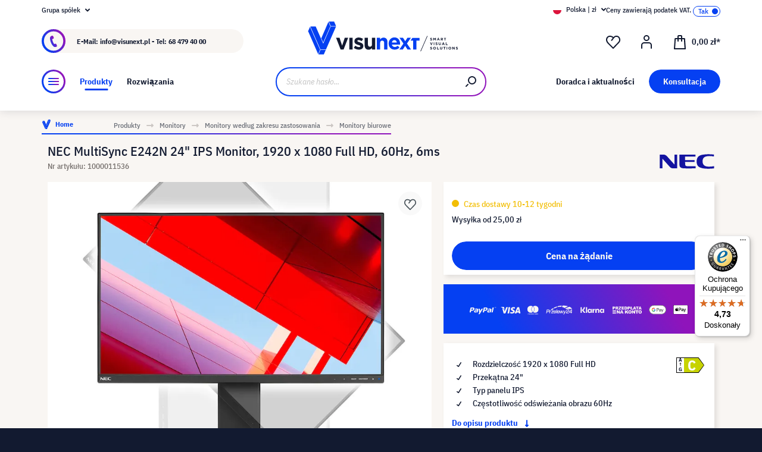

--- FILE ---
content_type: text/html; charset=UTF-8
request_url: https://www.visunext.pl/p/nec-multisync-e242n-monitor-1000011536/
body_size: 60671
content:
<!DOCTYPE html><html lang="pl-PL" itemscope="itemscope"><head><meta charset="utf-8"><script id="wbmTagMangerDefine"> let gtmIsTrackingProductClicks = Boolean(), gtmIsTrackingAddToWishlistClicks = Boolean(), gtmContainerId ='GTM-T59CDT9', hasSWConsentSupport = Boolean(Number(0)); window.wbmScriptIsSet = false; window.dataLayer = window.dataLayer || []; window.dataLayer.push({"event":"user","id":null}); </script><script id="wbmTagMangerDataLayer"> window.dataLayer.push({ ecommerce: null }); window.dataLayer.push({"google_tag_params":{"ecomm_prodid":1000011536,"ecomm_pagetype":"product"}}); var onEventDataLayer = JSON.parse('{"event":"view_item","ecommerce":{"value":0,"items":[{"item_category2":"Monitor","in_stock":false,"item_category":"24 do 27 cali","price":0,"item_brand":"NEC","item_id":"1000011536","item_name":"NEC MultiSync E242N 24&quot; IPS Monitor, 1920 x 1080 Full HD, 60Hz, 6ms","item_variant":""}],"currency":"PLN"}}'); </script><script id="wbmTagManger"> function getCookie(name) { var cookieMatch = document.cookie.match(name + '=(.*?)(;|$)'); return cookieMatch && decodeURI(cookieMatch[1]); } var gtmCookieSet = getCookie('wbm-tagmanager-enabled'); var googleTag = function(w,d,s,l,i){w[l]=w[l]||[];w[l].push({'gtm.start':new Date().getTime(),event:'gtm.js'});var f=d.getElementsByTagName(s)[0],j=d.createElement(s),dl=l!='dataLayer'?'&l='+l:'';j.async=true;j.src='https://www.googletagmanager.com/gtm.js?id='+i+dl+'';f.parentNode.insertBefore(j,f);}; if (hasSWConsentSupport && gtmCookieSet === null) { window.wbmGoogleTagmanagerId = gtmContainerId; window.wbmScriptIsSet = false; window.googleTag = googleTag; } else { window.wbmScriptIsSet = true; googleTag(window, document, 'script', 'dataLayer', gtmContainerId); googleTag = null; window.dataLayer = window.dataLayer || []; function gtag() { dataLayer.push(arguments); } (() => { const adsEnabled = document.cookie.split(';').some((item) => item.trim().includes('google-ads-enabled=1')); gtag('consent', 'update', { 'ad_storage': adsEnabled ? 'granted' : 'denied', 'ad_user_data': adsEnabled ? 'granted' : 'denied', 'ad_personalization': adsEnabled ? 'granted' : 'denied', 'analytics_storage': 'granted' }); })(); } </script><meta name="viewport" content="width=device-width, initial-scale=1, shrink-to-fit=no"><meta name="author" content=""><meta name="robots" content="index,follow"><meta name="revisit-after" content="15 days"><meta name="keywords" content=""><meta name="description" content="Monitory NEC » NEC MultiSync E242N, czarny ✓ resolution 1920 x 1080 Full HD ✓ brightness: 250 cd/m² ✓ contrast: 1000:1 ✓ Zamów teraz w visunext.pl!"><meta name="format-detection" content="telephone=no"><meta property="og:type" content="product"/><meta property="og:site_name" content="visunext.pl"/><meta property="og:url" content="https://www.visunext.pl/p/nec-multisync-e242n-monitor-1000011536/"/><meta property="og:title" content="NEC MultiSync E242N, czarny | visunext.pl"/><meta property="og:description" content="Monitory NEC » NEC MultiSync E242N, czarny ✓ resolution 1920 x 1080 Full HD ✓ brightness: 250 cd/m² ✓ contrast: 1000:1 ✓ Zamów teraz w visunext.pl!"/><meta property="og:image" content="https://images.visunextgroup.com/images/D/original/1/1000011536/pl/nec/NEC-MultiSync-E242N-czarny.jpg"/><meta property="product:brand" content="NEC"/><meta property="product:price:amount" content="0"/><meta property="product:price:currency" content="PLN"/><meta property="product:product_link" content="https://www.visunext.pl/p/nec-multisync-e242n-monitor-1000011536/"/><meta name="twitter:card" content="product"/><meta name="twitter:site" content="visunext.pl"/><meta property="twitter:title" content="NEC MultiSync E242N, czarny | visunext.pl"/><meta property="twitter:description" content="Monitory NEC » NEC MultiSync E242N, czarny ✓ resolution 1920 x 1080 Full HD ✓ brightness: 250 cd/m² ✓ contrast: 1000:1 ✓ Zamów teraz w visunext.pl!"/><meta property="twitter:image" content="https://images.visunextgroup.com/images/D/original/1/1000011536/pl/nec/NEC-MultiSync-E242N-czarny.jpg"/><meta content="visunext.pl"><meta content=""><meta content="true"><meta content="https://www.visunext.pl/media/71/44/50/1662030392/vx-logo-header.svg"><link rel="alternate" hreflang="sv" href="https://www.visunext.se/p/nec-multisync-e242n-monitor-1000011536/"><link rel="alternate" hreflang="es" href="https://www.visunext.es/p/nec-multisync-e242n-monitor-1000011536/"><link rel="alternate" hreflang="fr" href="https://www.visunext.fr/p/nec-multisync-e242n-moniteur-1000011536/"><link rel="alternate" hreflang="de-AT" href="https://www.visunext.at/p/nec-multisync-e242n-monitor-1000011536/"><link rel="alternate" hreflang="x-default" href="https://www.visunext.de/p/nec-multisync-e242n-monitor-1000011536/"><link rel="alternate" hreflang="de" href="https://www.visunext.de/p/nec-multisync-e242n-monitor-1000011536/"><link rel="alternate" hreflang="nl" href="https://www.visunext.nl/p/nec-multisync-e242n-monitor-1000011536/"><link rel="alternate" hreflang="it" href="https://www.visunext.it/p/nec-multisync-e242n-monitor-1000011536/"><link rel="alternate" hreflang="en" href="https://www.visunext.co.uk/p/nec-multisync-e242n-monitor-1000011536/"><link rel="alternate" hreflang="pl" href="https://www.visunext.pl/p/nec-multisync-e242n-monitor-1000011536/"><script type="application/ld+json"> [{"@context":"https:\/\/schema.org\/","@type":"Product","name":"NEC MultiSync E242N 24\" IPS Monitor, 1920 x 1080 Full HD, 60Hz, 6ms","description":"\nNEC MultiSync&reg; E242Nz ultracienk&#261; maskownic&#261; &ndash; wydajny monitor biurowy &#322;&#261;cz&#261;cy w sobie zgrabne ieleganckie wzornictwo z prac&#261; przyjazn&#261; dla zdrowiaMonitor o przek&#261;tnej 24&rdquo; z ultracienk&#261; maskownic&#261; pomagaosi&#261;gn&#261;&#263; niezawodno&#347;&#263; i produktywno&#347;&#263;, wysok&#261; wydajno&#347;&#263; i jako&#347;&#263;, jednocze&#347;niespe&#322;niaj&#261;c wymagania, jakie b&#281;d&#261; pojawia&#263; si&#281; w przysz&#322;o&#347;ci. Aby osi&#261;ga&#263; sta&#322;&#261;produktywno&#347;&#263;, trzeba zadba&#263; o kwestie zdrowotne. Wbudowana technologia LowBlue Light odfiltrowuje szkodliwe emisje niebieskiego &#347;wiat&#322;a, a technologiaFlicker-Free eliminuje wp&#322;yw migotania, co przek&#322;ada si&#281; na lepsze samopoczucieu&#380;ytkownika. W ten spos&oacute;b zapewniono ochron&#281; oczu u&#380;ytkownika, a jednocze&#347;niezagwarantowano rzeczywiste oddawanie barw przez monitor niezale&#380;nie od k&#261;tapatrzenia. Panel z pod&#347;wietleniem LED i technologi&#261; AH-IPS gwarantuje wysok&#261;jasno&#347;&#263; monitora na poziomie 250 cd\/m&sup2;, jednocze&#347;nie zmniejszaj&#261;c zu&#380;ycieenergii.Monitor z ultracienk&#261; maskownic&#261; zajmuje mniej miejsca bezkonieczno&#347;ci rezygnacji z du&#380;ych rozmiar&oacute;w ekranu, a jego zgrabny i eleganckiwygl&#261;d wnosi do biura &#347;wie&#380;y powiew profesjonalizmu.Ochrona oczu przednadmiernym wysi&#322;kiem i uszkodzeniem &ndash; Wbudowana technologia Low Blue Lightodfiltrowuje szkodliwe emisje niebieskiego &#347;wiat&#322;a, a technologia Flicker-Freeeliminuje migotanie pod&#347;wietlenia, chroni&#261;c oczy przed za&#263;m&#261; i zwyrodnieniemplamki &#380;&oacute;&#322;tej bez pogarszania rzeczywistego oddawania barw przez monitor.Ergonomia w biurze&ndash; pe&#322;na regulacja wysoko&#347;ci (110 mm) wraz z mo&#380;liwo&#347;ci&#261; zmiany orientacjiekranu (pivot), pochylenia (tilt) i obrotu w poziomie (swivel) pozwalaj&#261; nadoskona&#322;e dostosowanie monitora do ergonomicznych wymaga&#324; u&#380;ytkownika.Pierwszorz&#281;dna jako&#347;&#263;obrazu &ndash; Panel Advanced High-Performance IPS (AH-IPS) zapewnia najlepszek&#261;ty ogl&#261;dania i wyra&#378;nie lepsz&#261; reprodukcj&#281; barw.Rozwi&#261;zanie gotowe na technologie przysz&#322;o&#347;ci &ndash; konstrukcjanajlepsza pod wzgl&#281;dem formy i funkcjonalno&#347;ci z ultraw&#261;sk&#261; maskownic&#261; oszeroko&#347;ci 3 stron wnosi do biura &#347;wie&#380;y powiew profesjonalizmu.","sku":"1000011536","mpn":"60004990","brand":{"@type":"Brand","name":"NEC"},"image":["https:\/\/images.visunextgroup.com\/images\/D\/original\/1\/1000011536\/pl\/nec\/NEC-MultiSync-E242N-czarny.jpg","https:\/\/images.visunextgroup.com\/images\/D\/original\/2\/1000011536\/pl\/nec\/NEC-MultiSync-E242N-czarny.jpg","https:\/\/images.visunextgroup.com\/images\/D\/original\/3\/1000011536\/pl\/nec\/NEC-MultiSync-E242N-czarny.jpg","https:\/\/images.visunextgroup.com\/images\/D\/original\/4\/1000011536\/pl\/nec\/NEC-MultiSync-E242N-czarny.jpg","https:\/\/images.visunextgroup.com\/images\/D\/original\/5\/1000011536\/pl\/nec\/NEC-MultiSync-E242N-czarny.jpg","https:\/\/images.visunextgroup.com\/images\/D\/original\/6\/1000011536\/pl\/nec\/NEC-MultiSync-E242N-czarny.jpg","https:\/\/images.visunextgroup.com\/images\/D\/original\/7\/1000011536\/pl\/nec\/NEC-MultiSync-E242N-czarny.jpg","https:\/\/images.visunextgroup.com\/images\/D\/original\/8\/1000011536\/pl\/nec\/NEC-MultiSync-E242N-czarny.jpg","https:\/\/images.visunextgroup.com\/images\/D\/original\/9\/1000011536\/pl\/nec\/NEC-MultiSync-E242N-czarny.jpg"],"offers":[{"@type":"Offer","availability":"https:\/\/schema.org\/InStock","itemCondition":"https:\/\/schema.org\/NewCondition","priceCurrency":"PLN","priceValidUntil":"2026-01-31","url":"https:\/\/www.visunext.pl\/p\/nec-multisync-e242n-monitor-1000011536\/","price":"price on request"}]},{"@context":"https:\/\/schema.org","@type":"BreadcrumbList","itemListElement":[{"@type":"ListItem","position":1,"name":"Produkty","item":"https:\/\/www.visunext.pl\/c\/"},{"@type":"ListItem","position":2,"name":"Monitory","item":"https:\/\/www.visunext.pl\/c\/monitory\/"},{"@type":"ListItem","position":3,"name":"Monitory wed\u0142ug zakresu zastosowania","item":"https:\/\/www.visunext.pl\/c\/monitory\/monitory-wedlug-zakresu-zastosowania\/"},{"@type":"ListItem","position":4,"name":"Monitory biurowe","item":"https:\/\/www.visunext.pl\/c\/monitory\/monitory-wedlug-zakresu-zastosowania\/monitory-biurowe\/"}]},{"@context":"https:\/\/schema.org","@type":"Organization"},{"@context":"https:\/\/schema.org","@type":"LocalBusiness","name":"visunext SE","url":"https:\/\/www.visunext.de\/","telephone":"+49 0221 58834 0","address":{"@type":"PostalAddress","streetAddress":"Gutenbergstra\u00dfe 2","addressLocality":"Emsdetten","postalCode":"48282","addressCountry":"DE"},"priceRange":"\u20ac\u20ac\u20ac"}] </script><link rel="shortcut icon" href="https://www.visunext.pl/media/4c/d5/cc/1663770815/favicon-vx-22.ico"><link rel="canonical" href="https://www.visunext.pl/p/nec-multisync-e242n-monitor-1000011536/"><title>NEC MultiSync E242N, czarny | visunext.pl</title><link rel="stylesheet" href="https://www.visunext.pl/theme/922da56f2882cae7223a11e5d101604d/css/all.css?1769699571"><script>var isIE11 = !!window.MSInputMethodContext && !!document.documentMode;</script><script>if(window.isIE11){var link = document.createElement("link");link.rel ="stylesheet";link.href ="https://assets.visunextgroup.com/css/vendor-pxsw-enterprise-cms.47c0c8e26eeb52964120.css";document.head.appendChild(link);}</script><script>if(window.isIE11){var link = document.createElement("link");link.rel ="stylesheet";link.href ="https://assets.visunextgroup.com/css/vendor-pxsw-visunext-theme.c74259185e9604ff5734.css";document.head.appendChild(link);}</script><link rel="preload" href="https://assets.visunextgroup.com/css/vendor-pxsw-enterprise-cms.modern.c838b55f57418004a8a0.css" as="style"><link rel="modulepreload" href="https://assets.visunextgroup.com/js/vendor-pxsw-enterprise-cms.modern.2793ca3de1eb21807a38c98307454b4c.js"><link rel="stylesheet" href="https://assets.visunextgroup.com/css/vendor-pxsw-enterprise-cms.modern.c838b55f57418004a8a0.css"><link rel="preload" href="https://assets.visunextgroup.com/css/vendor-pxsw-visunext-theme.modern.9f29ae93445fe9b8c9bd.css" as="style"><link rel="modulepreload" href="https://assets.visunextgroup.com/js/vendor-pxsw-visunext-theme.modern.e270381e455b8230446ebc9d9b675429.js"><link rel="stylesheet" href="https://assets.visunextgroup.com/css/vendor-pxsw-visunext-theme.modern.9f29ae93445fe9b8c9bd.css"><script>window.PxswEnterpriseCmsYtPlayers = []</script><style> :root { --moorl-advanced-search-width: 600px; } </style><script> window.features = {"V6_5_0_0":true,"v6.5.0.0":true,"V6_6_0_0":false,"v6.6.0.0":false,"V6_7_0_0":false,"v6.7.0.0":false,"VUE3":false,"vue3":false,"JOIN_FILTER":false,"join.filter":false,"MEDIA_PATH":false,"media.path":false,"ES_MULTILINGUAL_INDEX":false,"es.multilingual.index":false,"STOCK_HANDLING":true,"stock.handling":true,"ASYNC_THEME_COMPILATION":false,"async.theme.compilation":false}; </script><script> (function (f,i,n,d,o,l,O,g,I,c){var V=[];var m=f.createElement("style");if(d){V.push(d)}if(c&&I.location.hash.indexOf("#search:")===0){V.push(c)}if(V.length>0){var Z=V.join(",");m.textContent=Z+"{opacity: 0;transition: opacity "+O+" ease-in-out;}."+o+" {opacity: 1 !important;}";I.flRevealContainers=function(){var a=f.querySelectorAll(Z);for(var T=0;T<a.length;T++){a[T].classList.add(o)}};setTimeout(I.flRevealContainers,l)}var W=g+"/config/"+i+"/main.js?usergrouphash="+n;var p=f.createElement("script");p.type="text/javascript";p.async=true;p.src=g+"/config/loader.min.js";var q=f.getElementsByTagName("script")[0];p.setAttribute("data-fl-main",W);q.parentNode.insertBefore(p,q);q.parentNode.insertBefore(m,p)}) (document,'C3C01FFA9FC1C5E595FE96B88E54035D','523a436e193b5dd4ba64b0e4a81feffd','.fl-navigation-result','fl-reveal',3000,'.3s','//cdn.findologic.com',window,'.fl-result'); </script><style> .search-suggest.js-search-result { display: none; } </style><script> window.dataLayer = window.dataLayer || []; function gtag() { dataLayer.push(arguments); } (() => { const analyticsStorageEnabled = document.cookie.split(';').some((item) => item.trim().includes('google-analytics-enabled=1')); const adsEnabled = document.cookie.split(';').some((item) => item.trim().includes('google-ads-enabled=1')); gtag('consent', 'default', { 'ad_user_data': adsEnabled ? 'granted' : 'denied', 'ad_storage': adsEnabled ? 'granted' : 'denied', 'ad_personalization': adsEnabled ? 'granted' : 'denied', 'analytics_storage': analyticsStorageEnabled ? 'granted' : 'denied' }); })(); </script><script> window.useDefaultCookieConsent = true; </script><script> window.activeNavigationId ='466ec82311e65cde862d81fd03d7441c'; window.router = { 'frontend.cart.offcanvas': '/checkout/offcanvas', 'frontend.cookie.offcanvas': '/cookie/offcanvas', 'frontend.checkout.finish.page': '/checkout/finish', 'frontend.checkout.info': '/widgets/checkout/info', 'frontend.menu.offcanvas': '/widgets/menu/offcanvas', 'frontend.cms.page': '/widgets/cms', 'frontend.cms.navigation.page': '/widgets/cms/navigation', 'frontend.account.addressbook': '/widgets/account/address-book', 'frontend.country.country-data': '/country/country-state-data', 'frontend.app-system.generate-token': '/app-system/Placeholder/generate-token', }; window.salesChannelId ='eeac473ccf3d5cba83715f5b774b51d6'; </script><script> window.breakpoints = {"xs":"0","sm":"576","md":"768","lg":"1024","xl":"1280"}; </script><script> window.customerLoggedInState = 0; window.wishlistEnabled = 1; </script><script src="https://www.visunext.pl/bundles/neon6configurator/storefront/jquery-3.5.1.slim.min.js?1769699371"></script><script> window.themeAssetsPublicPath ='https://www.visunext.pl/theme/ac8f43f96c5d407b81a6c522c4a6eda6/assets/'; </script><script src="https://www.visunext.pl/theme/922da56f2882cae7223a11e5d101604d/js/all.js?1769699571" defer></script><script defer nomodule src="https://assets.visunextgroup.com/js/vendor-pxsw-enterprise-cms.28bf6559fb5933d70f1fedbe10218969.js"></script><script defer nomodule src="https://assets.visunextgroup.com/js/vendor-pxsw-visunext-theme.c9e505340a9f7d3d4d12ef7d7cd6903c.js"></script><script defer type="module" src="https://assets.visunextgroup.com/js/vendor-pxsw-enterprise-cms.modern.2793ca3de1eb21807a38c98307454b4c.js"></script><script defer type="module" src="https://assets.visunextgroup.com/js/vendor-pxsw-visunext-theme.modern.e270381e455b8230446ebc9d9b675429.js"></script></head><body class="is-ctl-product is-act-index"><script> let consentId = 10962; window.gdprAppliesGlobally=true;if(!("cmp_id" in window)||window.cmp_id<1){window.cmp_id=consentId}if(!("cmp_cdid" in window)){window.cmp_cdid=""}if(!("cmp_params" in window)){window.cmp_params=""}if(!("cmp_host" in window)){window.cmp_host="d.delivery.consentmanager.net"}if(!("cmp_cdn" in window)){window.cmp_cdn="cdn.consentmanager.net"}if(!("cmp_proto" in window)){window.cmp_proto="https:"}if(!("cmp_codesrc" in window)){window.cmp_codesrc="3"}window.cmp_getsupportedLangs=function(){var b=["DE","EN","FR","IT","NO","DA","FI","ES","PT","RO","BG","ET","EL","GA","HR","LV","LT","MT","NL","PL","SV","SK","SL","CS","HU","RU","SR","ZH","TR","UK","AR","BS"];if("cmp_customlanguages" in window){for(var a=0;a<window.cmp_customlanguages.length;a++){b.push(window.cmp_customlanguages[a].l.toUpperCase())}}return b};window.cmp_getRTLLangs=function(){return["AR"]};window.cmp_getlang=function(j){if(typeof(j)!="boolean"){j=true}if(j&&typeof(cmp_getlang.usedlang)=="string"&&cmp_getlang.usedlang!==""){return cmp_getlang.usedlang}var g=window.cmp_getsupportedLangs();var c=[];var f=location.hash;var e=location.search;var a="languages" in navigator?navigator.languages:[];if(f.indexOf("cmplang=")!=-1){c.push(f.substr(f.indexOf("cmplang=")+8,2).toUpperCase())}else{if(e.indexOf("cmplang=")!=-1){c.push(e.substr(e.indexOf("cmplang=")+8,2).toUpperCase())}else{if("cmp_setlang" in window&&window.cmp_setlang!=""){c.push(window.cmp_setlang.toUpperCase())}else{if(a.length>0){for(var d=0;d<a.length;d++){c.push(a[d])}}}}}if("language" in navigator){c.push(navigator.language)}if("userLanguage" in navigator){c.push(navigator.userLanguage)}var h="";for(var d=0;d<c.length;d++){var b=c[d].toUpperCase();if(g.indexOf(b)!=-1){h=b;break}if(b.indexOf("-")!=-1){b=b.substr(0,2)}if(g.indexOf(b)!=-1){h=b;break}}if(h==""&&typeof(cmp_getlang.defaultlang)=="string"&&cmp_getlang.defaultlang!==""){return cmp_getlang.defaultlang}else{if(h==""){h="EN"}}h=h.toUpperCase();return h};(function(){var n=document;var p=window;var f="";var b="_en";if("cmp_getlang" in p){f=p.cmp_getlang().toLowerCase();if("cmp_customlanguages" in p){for(var h=0;h<p.cmp_customlanguages.length;h++){if(p.cmp_customlanguages[h].l.toUpperCase()==f.toUpperCase()){f="en";break}}}b="_"+f}function g(e,d){var l="";e+="=";var i=e.length;if(location.hash.indexOf(e)!=-1){l=location.hash.substr(location.hash.indexOf(e)+i,9999)}else{if(location.search.indexOf(e)!=-1){l=location.search.substr(location.search.indexOf(e)+i,9999)}else{return d}}if(l.indexOf("&")!=-1){l=l.substr(0,l.indexOf("&"))}return l}var j=("cmp_proto" in p)?p.cmp_proto:"https:";var o=["cmp_id","cmp_params","cmp_host","cmp_cdn","cmp_proto"];for(var h=0;h<o.length;h++){if(g(o[h],"%%%")!="%%%"){window[o[h]]=g(o[h],"")}}var k=("cmp_ref" in p)?p.cmp_ref:location.href;var q=n.createElement("script");q.setAttribute("data-cmp-ab","1");var c=g("cmpdesign","");var a=g("cmpregulationkey","");q.src=j+"//"+p.cmp_host+"/delivery/cmp.php?"+("cmp_id" in p&&p.cmp_id>0?"id="+p.cmp_id:"")+("cmp_cdid" in p?"cdid="+p.cmp_cdid:"")+"&h="+encodeURIComponent(k)+(c!=""?"&cmpdesign="+encodeURIComponent(c):"")+(a!=""?"&cmpregulationkey="+encodeURIComponent(a):"")+("cmp_params" in p?"&"+p.cmp_params:"")+(n.cookie.length>0?"&__cmpfcc=1":"")+"&l="+f.toLowerCase()+"&o="+(new Date()).getTime();q.type="text/javascript";q.async=true;if(n.currentScript){n.currentScript.parentElement.appendChild(q)}else{if(n.body){n.body.appendChild(q)}else{var m=n.getElementsByTagName("body");if(m.length==0){m=n.getElementsByTagName("div")}if(m.length==0){m=n.getElementsByTagName("span")}if(m.length==0){m=n.getElementsByTagName("ins")}if(m.length==0){m=n.getElementsByTagName("script")}if(m.length==0){m=n.getElementsByTagName("head")}if(m.length>0){m[0].appendChild(q)}}}var q=n.createElement("script");q.src=j+"//"+p.cmp_cdn+"/delivery/js/cmp"+b+".min.js";q.type="text/javascript";q.setAttribute("data-cmp-ab","1");q.async=true;if(n.currentScript){n.currentScript.parentElement.appendChild(q)}else{if(n.body){n.body.appendChild(q)}else{var m=n.getElementsByTagName("body");if(m.length==0){m=n.getElementsByTagName("div")}if(m.length==0){m=n.getElementsByTagName("span")}if(m.length==0){m=n.getElementsByTagName("ins")}if(m.length==0){m=n.getElementsByTagName("script")}if(m.length==0){m=n.getElementsByTagName("head")}if(m.length>0){m[0].appendChild(q)}}}})();window.cmp_addFrame=function(b){if(!window.frames[b]){if(document.body){var a=document.createElement("iframe");a.style.cssText="display:none";a.name=b;document.body.appendChild(a)}else{window.setTimeout(window.cmp_addFrame,10,b)}}};window.cmp_rc=function(h){var b=document.cookie;var f="";var d=0;while(b!=""&&d<100){d++;while(b.substr(0,1)==" "){b=b.substr(1,b.length)}var g=b.substring(0,b.indexOf("="));if(b.indexOf(";")!=-1){var c=b.substring(b.indexOf("=")+1,b.indexOf(";"))}else{var c=b.substr(b.indexOf("=")+1,b.length)}if(h==g){f=c}var e=b.indexOf(";")+1;if(e==0){e=b.length}b=b.substring(e,b.length)}return(f)};window.cmp_stub=function(){var a=arguments;__cmapi.a=__cmapi.a||[];if(!a.length){return __cmapi.a}else{if(a[0]==="ping"){if(a[1]===2){a[2]({gdprApplies:gdprAppliesGlobally,cmpLoaded:false,cmpStatus:"stub",displayStatus:"hidden",apiVersion:"2.0",cmpId:31},true)}else{a[2](false,true)}}else{if(a[0]==="getUSPData"){a[2]({version:1,uspString:window.cmp_rc("")},true)}else{if(a[0]==="getTCData"){__cmapi.a.push([].slice.apply(a))}else{if(a[0]==="addEventListener"||a[0]==="removeEventListener"){__cmapi.a.push([].slice.apply(a))}else{if(a.length==4&&a[3]===false){a[2]({},false)}else{__cmapi.a.push([].slice.apply(a))}}}}}}};window.cmp_msghandler=function(d){var a=typeof d.data==="string";try{var c=a?JSON.parse(d.data):d.data}catch(f){var c=null}if(typeof(c)==="object"&&c!==null&&"__cmpCall" in c){var b=c.__cmpCall;window.__cmp(b.command,b.parameter,function(h,g){var e={__cmpReturn:{returnValue:h,success:g,callId:b.callId}};d.source.postMessage(a?JSON.stringify(e):e,"*")})}if(typeof(c)==="object"&&c!==null&&"__cmapiCall" in c){var b=c.__cmapiCall;window.__cmapi(b.command,b.parameter,function(h,g){var e={__cmapiReturn:{returnValue:h,success:g,callId:b.callId}};d.source.postMessage(a?JSON.stringify(e):e,"*")})}if(typeof(c)==="object"&&c!==null&&"__uspapiCall" in c){var b=c.__uspapiCall;window.__uspapi(b.command,b.version,function(h,g){var e={__uspapiReturn:{returnValue:h,success:g,callId:b.callId}};d.source.postMessage(a?JSON.stringify(e):e,"*")})}if(typeof(c)==="object"&&c!==null&&"__tcfapiCall" in c){var b=c.__tcfapiCall;window.__tcfapi(b.command,b.version,function(h,g){var e={__tcfapiReturn:{returnValue:h,success:g,callId:b.callId}};d.source.postMessage(a?JSON.stringify(e):e,"*")},b.parameter)}};window.cmp_setStub=function(a){if(!(a in window)||(typeof(window[a])!=="function"&&typeof(window[a])!=="object"&&(typeof(window[a])==="undefined"||window[a]!==null))){window[a]=window.cmp_stub;window[a].msgHandler=window.cmp_msghandler;window.addEventListener("message",window.cmp_msghandler,false)}};window.cmp_addFrame("__cmapiLocator");window.cmp_addFrame("__cmpLocator");window.cmp_addFrame("__uspapiLocator");window.cmp_addFrame("__tcfapiLocator");window.cmp_setStub("__cmapi");window.cmp_setStub("__cmp");window.cmp_setStub("__tcfapi");window.cmp_setStub("__uspapi");</script><px-spritesheet style="display:none;"><svg xmlns="http://www.w3.org/2000/svg" xmlns:xlink="http://www.w3.org/1999/xlink"><defs><symbol id="account-24" viewBox="0 0 24 24"><path d="M20 22v-5a4 4 0 00-4-4H8a4 4 0 00-4 4v5" stroke="currentColor" stroke-width="2" stroke-linecap="round" stroke-linejoin="round"/><path d="M16 5a4 4 0 11-8 0 4 4 0 018 0z" stroke="currentcolor" stroke-width="2" stroke-linecap="round" stroke-linejoin="round"/></symbol><symbol id="arrow-24" viewBox="0 0 24 24"><path d="M7 12h10m0 0l-2-2m2 2l-2 2" stroke="currentColor" stroke-width="2" stroke-linecap="round" stroke-linejoin="round"/></symbol><symbol id="arrow-down-8" viewBox="0 0 8 5"><path d="M7 1L4 4 1 1" stroke="currentColor" stroke-width="2" stroke-linecap="round" stroke-linejoin="round"/></symbol><symbol id="attention-icon" viewBox="0 0 40 45"><circle cx="18.5" cy="21.5" r="10.366" fill="#121A30"/><path d="M18.5 15.5v8m0 4v-1" stroke="#F9F6F3" stroke-width="2" stroke-linecap="round" stroke-linejoin="round"/></symbol><symbol id="basket-24" viewBox="0 0 24 24"><path d="M4.22 6h15.56l1.15 17H3.07L4.22 6z" stroke="currentColor" stroke-width="2" stroke-linejoin="round"/><path d="M15 10V2a1 1 0 00-1-1h-4a1 1 0 00-1 1v8" stroke="currentColor" stroke-width="2" stroke-linecap="round" stroke-linejoin="round"/></symbol><symbol id="business" viewBox="0 0 22 18"><path d="M18 3h-1.6L14.3.9C13.7.3 13 0 12.2 0H9.8C9 0 8.3.3 7.7.9L5.6 3H4C1.8 3 0 4.8 0 7v7c0 2.2 1.8 4 4 4h14c2.2 0 4-1.8 4-4V7c0-2.2-1.8-4-4-4zm-8.9-.7c.2-.2.5-.3.7-.3h2.3c.3 0 .5.1.7.3l.8.7H8.4l.7-.7zM20 14c0 1.1-.9 2-2 2H4c-1.1 0-2-.9-2-2v-2.3c1.8.3 5.2.7 8 .8v.5c0 .6.4 1 1 1s1-.4 1-1v-.5c2.8-.1 6.2-.6 8-.8V14zm0-4.4c-1.8.3-6.1.9-9 .9-2.9 0-7.2-.6-9-.9V7c0-1.1.9-2 2-2h14c1.1 0 2 .9 2 2v2.6z" fill="#005faa"/></symbol><symbol id="checkmark" viewBox="0 0 10 10"><path d="M4 10c-.2 0-.4-.1-.6-.2l-3-2C0 7.5-.1 6.9.2 6.4c.3-.4.9-.5 1.4-.2l2.1 1.4L8.2.5c.2-.5.9-.6 1.3-.3.5.3.6.9.3 1.4l-5 8c-.1.2-.3.3-.6.4H4z" fill="#121a30"/></symbol><symbol id="checkout-close" viewBox="0 0 24 25"><rect y=".013" width="24" height="24" rx="12" fill="#0540F2"/><g clip-path="url(#checkout-closeclip0_6538_19299)"><g clip-path="url(#checkout-closeclip1_6538_19299)"><path d="M9 9.013l6 6m-6 0l6-6" stroke="#fff" stroke-width="2" stroke-linecap="round" stroke-linejoin="round"/></g></g></symbol><symbol id="circle-360" viewBox="0 0 61 61"><circle cx="30.5" cy="12.954" r="2.591" fill="#0540F2"/><circle cx="30.5" cy="2.591" r="2.591" fill="#0540F2"/><path d="M22.727 53.303C10.652 50.636 2 43.438 2 34.977c0-8.46 8.652-15.658 20.727-18.326m15.546 36.652C50.348 50.636 59 43.438 59 34.977c0-8.46-8.652-15.658-20.727-18.326" stroke="#0540F2" stroke-width="3" stroke-linecap="round" stroke-linejoin="round" fill="#fff0"/><path d="M39.264 46.54l-7.697 5.773a1 1 0 000 1.6l7.697 5.773a1 1 0 001.6-.8V47.341a1 1 0 00-1.6-.8zM21.51 32.162c.224 0 .42-.033.588-.098.168-.065.303-.15.406-.252a.966.966 0 00.224-.336.958.958 0 00.084-.378v-.448a.91.91 0 00-.294-.686c-.196-.196-.476-.294-.84-.294a1.73 1.73 0 00-.994.294c-.29.196-.555.485-.798.868l-1.232-1.134a3.453 3.453 0 011.33-1.218c.532-.28 1.134-.42 1.806-.42.952 0 1.699.21 2.24.63.55.42.826 1.064.826 1.932 0 .327-.047.616-.14.868a2.1 2.1 0 01-.35.658 1.68 1.68 0 01-.518.434 1.883 1.883 0 01-.63.224v.224c.261.047.504.121.728.224.224.093.415.224.574.392.168.159.294.364.378.616.093.243.14.532.14.868 0 .476-.08.9-.238 1.274-.15.373-.373.69-.672.952a2.97 2.97 0 01-1.064.602c-.41.14-.877.21-1.4.21-.439 0-.835-.051-1.19-.154a3.791 3.791 0 01-.924-.406 3.563 3.563 0 01-.686-.602 4.61 4.61 0 01-.49-.714l1.456-1.12c.187.41.42.747.7 1.008.29.252.663.378 1.12.378.42 0 .742-.112.966-.336.233-.224.35-.513.35-.868v-.448c0-.327-.13-.597-.392-.812-.261-.215-.63-.322-1.106-.322h-.77v-1.61h.812zm8.093 6.006c-1.14 0-1.988-.331-2.548-.994-.551-.663-.826-1.62-.826-2.87 0-.71.093-1.372.28-1.988a8.348 8.348 0 01.742-1.708 7.63 7.63 0 011.008-1.372 7.932 7.932 0 011.148-1.008h2.758a24.27 24.27 0 00-1.484 1.19c-.43.373-.808.756-1.134 1.148a6.045 6.045 0 00-.784 1.204c-.206.42-.35.873-.434 1.358h.224a2.29 2.29 0 01.644-.994c.298-.27.714-.406 1.246-.406.784 0 1.4.266 1.848.798.457.523.686 1.279.686 2.268 0 1.064-.29 1.895-.868 2.492-.57.588-1.405.882-2.506.882zm0-1.61c.429 0 .746-.117.952-.35.214-.243.322-.588.322-1.036v-.448c0-.448-.108-.789-.322-1.022-.206-.243-.523-.364-.952-.364-.43 0-.752.121-.966.364-.206.233-.308.574-.308 1.022v.448c0 .448.102.793.308 1.036.214.233.536.35.966.35zm7.504 1.61c-.588 0-1.092-.093-1.512-.28a2.617 2.617 0 01-1.05-.896c-.27-.41-.471-.933-.602-1.568-.13-.644-.196-1.414-.196-2.31 0-.896.066-1.661.196-2.296.13-.644.332-1.167.602-1.568.28-.41.63-.71 1.05-.896.42-.196.924-.294 1.512-.294s1.092.098 1.512.294c.42.187.766.485 1.036.896.28.401.486.924.616 1.568.13.635.196 1.4.196 2.296 0 .896-.065 1.666-.196 2.31-.13.635-.336 1.157-.616 1.568-.27.401-.616.7-1.036.896-.42.187-.924.28-1.512.28zm0-1.68c.233 0 .43-.033.588-.098a.878.878 0 00.378-.336c.093-.159.159-.364.196-.616.047-.252.07-.565.07-.938v-2.772c0-.737-.088-1.25-.266-1.54-.177-.299-.5-.448-.966-.448-.466 0-.788.15-.966.448-.177.29-.266.803-.266 1.54V34.5c0 .373.019.686.056.938.047.252.117.457.21.616a.88.88 0 00.378.336c.159.065.355.098.588.098zm6.735-3.416c-.346 0-.668-.06-.966-.182a2.332 2.332 0 01-1.316-1.288 2.807 2.807 0 01-.182-1.036c0-.373.06-.714.182-1.022a2.303 2.303 0 011.316-1.302c.298-.121.62-.182.966-.182.345 0 .667.06.966.182.298.121.56.29.784.504.224.215.396.48.518.798.13.308.196.649.196 1.022 0 .383-.066.728-.196 1.036-.122.308-.294.57-.518.784a2.456 2.456 0 01-.784.504 2.55 2.55 0 01-.966.182zm0-1.232c.345 0 .611-.107.798-.322.196-.224.294-.541.294-.952 0-.41-.098-.723-.294-.938-.187-.224-.453-.336-.798-.336-.346 0-.616.112-.812.336-.187.215-.28.527-.28.938 0 .41.093.728.28.952.196.215.466.322.812.322z" fill="#0540F2"/></symbol><symbol id="circle-arrow" viewBox="0 0 24 24"><path class="cls-1" d="M14 15c-.26 0-.51-.1-.71-.29a.996.996 0 010-1.41l.29-.29H7c-.55 0-1-.45-1-1s.45-1 1-1h6.59l-.29-.29a.996.996 0 111.41-1.41l2 2c.1.1.17.21.22.33a.957.957 0 010 .76c-.05.12-.12.23-.22.33l-2 2c-.2.2-.45.29-.71.29z"/><path class="cls-1" d="M12 24C5.38 24 0 18.62 0 12S5.38 0 12 0s12 5.38 12 12-5.38 12-12 12zm0-22C6.49 2 2 6.49 2 12s4.49 10 10 10 10-4.49 10-10S17.51 2 12 2z"/></symbol><symbol id="close-16" viewBox="0 0 16 16"><path d="M5 5l6 6m-6 0l6-6" stroke="currentColor" stroke-width="2" stroke-linecap="round" stroke-linejoin="round"/></symbol><symbol id="education" viewBox="0 0 24 18"><path d="M12 18c-4.2 0-7.1-2.4-7.2-2.5-.2-.2-.4-.5-.4-.8v-7l-3.9-2c-.3-.2-.5-.5-.5-.9s.3-.8.7-.9l11-3.8c.2-.1.4-.1.7 0l11 3.8c.3.1.6.4.6.8s-.2.8-.5 1l-1 .6v7.9c.3.2.5.5.5.9v1c0 .6-.4 1-1 1h-1c-.6 0-1-.4-1-1v-1c0-.4.2-.7.5-.9V7.3l-.9.4v7c0 .3-.1.6-.4.8-.1.1-3 2.5-7.2 2.5zm-5.6-3.8c.8.6 2.9 1.8 5.6 1.8 2.7 0 4.8-1.2 5.6-1.8V8.5l-5.3 1.8c-.2.1-.4.1-.6 0L6.4 8.5v5.7zm-.6-8L12 8.3l6.2-2.1L20.6 5 12 2 3.5 5l2.3 1.2z" fill="#f39200"/></symbol><symbol id="facebook" viewBox="0 0 24 24"><path d="M18 7.864L17.57 12h-3.25v12H9.434V12H7V7.864h2.434v-2.49C9.434 2.008 10.81 0 14.722 0h3.25v4.136h-2.034c-1.518 0-1.619.584-1.619 1.66v2.068H18z" fill="currentColor"/></symbol><symbol id="filter" viewBox="0 0 24 24"><path d="M9 5c1.306 0 2.414.835 2.826 2H21a1 1 0 110 2h-9.174a2.998 2.998 0 01-5.652 0H3a1 1 0 010-2h3.174C6.586 5.835 7.694 5 9 5zm0 2a1 1 0 100 2 1 1 0 000-2zm5 6c1.306 0 2.414.835 2.826 2H21a1 1 0 110 2h-4.174a2.998 2.998 0 01-5.652 0H3a1 1 0 110-2h8.174c.412-1.165 1.52-2 2.826-2zm0 2a1 1 0 100 2 1 1 0 000-2z" fill="currentColor"/></symbol><symbol id="instagram" viewBox="0 0 16 16"><path d="M8 0C5.829 0 5.556.01 4.703.048 3.85.088 3.269.222 2.76.42a3.917 3.917 0 00-1.417.923A3.927 3.927 0 00.42 2.76C.222 3.268.087 3.85.048 4.7.01 5.555 0 5.827 0 8s.01 2.444.048 3.298c.04.851.174 1.433.372 1.941.205.527.478.973.923 1.418.444.445.89.719 1.416.923.51.198 1.09.333 1.942.372C5.555 15.99 5.827 16 8 16s2.444-.01 3.298-.048c.851-.04 1.434-.174 1.943-.372a3.915 3.915 0 001.416-.923c.445-.445.718-.891.923-1.417.197-.51.332-1.09.372-1.942C15.99 10.445 16 10.173 16 8s-.01-2.445-.048-3.299c-.04-.851-.175-1.433-.372-1.941a3.926 3.926 0 00-.923-1.417A3.911 3.911 0 0013.24.42c-.51-.198-1.092-.333-1.943-.372C10.443.01 10.172 0 7.998 0h.003zm-.717 1.442h.718c2.136 0 2.389.007 3.232.046.78.035 1.204.166 1.486.275.373.145.64.319.92.599.28.28.453.546.598.92.11.281.24.704.275 1.484.039.844.047 1.097.047 3.232 0 2.135-.008 2.388-.047 3.232-.035.78-.166 1.203-.275 1.485a2.478 2.478 0 01-.599.919c-.28.28-.546.453-.92.598-.28.11-.704.24-1.485.276-.843.038-1.096.047-3.232.047s-2.39-.009-3.233-.047c-.78-.036-1.203-.166-1.485-.276a2.478 2.478 0 01-.92-.598 2.48 2.48 0 01-.6-.92c-.109-.282-.24-.705-.275-1.485-.038-.843-.046-1.096-.046-3.233 0-2.136.008-2.388.046-3.232.036-.78.166-1.203.276-1.485.145-.373.319-.64.599-.92.28-.28.546-.453.92-.599.282-.11.705-.24 1.485-.275.738-.034 1.024-.044 2.515-.045v.002zm4.988 1.328a.96.96 0 100 1.92.96.96 0 000-1.92zm-4.27 1.122a4.109 4.109 0 100 8.217 4.109 4.109 0 000-8.217zm0 1.441a2.667 2.667 0 110 5.334 2.667 2.667 0 010-5.334z" fill="currentColor"/></symbol><symbol id="linkedin" viewBox="0 0 24 24"><path d="M3.894 0A2.887 2.887 0 001 2.88c0 1.592 1.295 2.911 2.892 2.911s2.894-1.319 2.894-2.91A2.886 2.886 0 003.894 0zm14.12 7.636c-2.43 0-3.82 1.266-4.487 2.525h-.07V7.975h-4.79V24h4.99v-7.933c0-2.09.159-4.11 2.756-4.11 2.56 0 2.596 2.384 2.596 4.243V24H24v-8.802c0-4.307-.93-7.562-5.985-7.562zm-16.616.34V24h4.995V7.975H1.398z" fill="currentColor"/></symbol><symbol id="logo-acrobat" viewBox="0 0 32 31"><path d="M10.761.264c1.092.052 2.125.586 2.72 1.417.79 1.107 1.072 2.495 1.176 4.086.097 1.435-.458 3.375-.666 5.09 1.041 1.31 1.653 2.511 2.921 3.78 1.269 1.268 2.472 1.88 3.782 2.921 1.713-.208 3.656-.773 5.088-.677 1.591.107 2.972.391 4.078 1.183 1.107.791 1.69 2.36 1.3 3.815-.39 1.453-1.685 2.534-3.04 2.666-1.353.133-2.687-.325-4.116-1.028-1.29-.636-2.693-2.086-4.076-3.125-1.656.247-3.005.174-4.737.638-1.732.463-2.862 1.2-4.42 1.815-.676 1.586-1.163 3.552-1.963 4.745-.885 1.325-1.812 2.385-3.052 2.948-1.24.562-2.903.273-3.969-.79-1.062-1.065-1.348-2.72-.786-3.958.562-1.24 1.63-2.169 2.953-3.054 1.195-.8 3.156-1.29 4.745-1.964.614-1.56 1.351-2.687 1.815-4.42.464-1.731.39-3.08.638-4.736-1.039-1.38-2.49-2.784-3.125-4.073-.703-1.43-1.159-2.774-1.026-4.128S8.211.772 9.665.381a3.663 3.663 0 011.096-.12v.003zm-.013 2.685a4.982 4.982 0 00-.37.086c-.643.172-.598.19-.643.654-.044.463.17 1.453.756 2.643.213.432.872 1.039 1.166 1.515.016-.562.29-1.419.258-1.903-.088-1.323-.388-2.287-.659-2.664-.203-.284-.234-.375-.508-.33zm2.74 11.698c-.185.854-.091 1.552-.32 2.409-.23.86-.662 1.424-.93 2.26.833-.268 1.39-.705 2.247-.934.857-.23 1.558-.133 2.415-.318-.651-.591-1.305-.857-1.933-1.485-.627-.627-.89-1.286-1.479-1.932zm12.107 4.974c-.482-.031-1.341.24-1.901.255.481.297 1.088.966 1.523 1.18 1.188.586 2.172.797 2.633.752.463-.044.482.01.653-.635.172-.643.141-.612-.24-.883-.377-.27-1.35-.583-2.67-.669h.002zM7.259 24.283c-.495.268-1.373.466-1.776.734-1.102.737-1.782 1.49-1.974 1.911-.193.425-.248.404.224.875.471.472.458.42.882.23.425-.193 1.183-.873 1.917-1.972.271-.404.458-1.284.727-1.779z"/></symbol><symbol id="logo-desktop" viewBox="0 0 274 74"><path d="M7.967 23.515l17.784 40.197 3.393-7.68-10.831-24.487-6.953-15.704-3.393 7.674zm26.779 21.701l-.069.152-13.313-30.08H11.93L28.218 52.1l1.571 3.56h9.768l17.86-40.372h-9.442l-13.23 29.928z" fill="#0540F2"/><path d="M34.677 43.53L47.33 14.917l-3.4-7.681-12.646 28.63.676 1.533 2.717 6.133zm1.108 20.73l3.446-7.856h-9.434l-3.446 7.848 9.434.008zM54.002 6.688l-9.442.008 3.446 7.848 9.442-.007-3.446-7.849z" fill="#0540F2"/><path d="M108.043 48.472V35.196h5.814v11.439c0 2.755 1.298 4.167 3.522 4.167 2.217 0 3.636-1.412 3.636-4.167V35.197h5.814v20.5h-5.814V52.79c-1.336 1.723-3.059 3.287-6.004 3.287-4.402.008-6.968-2.9-6.968-7.605z" fill="#131A31"/><path d="M148.415 42.43v13.267h-5.814V44.26c0-2.755-1.298-4.167-3.514-4.167-2.216 0-3.636 1.412-3.636 4.167v11.43h-5.814V35.197h5.814v2.907c1.336-1.723 3.059-3.286 6.004-3.286 4.395 0 6.96 2.907 6.96 7.613z" fill="#0540F2"/><path d="M57.508 35.197h6.11l4.562 13.631 4.6-13.632h5.996l-8.015 20.51h-5.245l-8.008-20.51zm29.215-.054H80.9V55.69h5.822V35.143zm2.163 17.677l2.505-3.848c2.231 1.625 4.577 2.46 6.504 2.46 1.693 0 2.46-.615 2.46-1.534v-.075c0-1.276-2.004-1.693-4.274-2.384-2.884-.85-6.155-2.193-6.155-6.2v-.077c0-4.19 3.393-6.535 7.544-6.535 2.619 0 5.465.888 7.689 2.383l-2.231 4.038c-2.034-1.191-4.076-1.927-5.579-1.927-1.427 0-2.156.614-2.156 1.419v.076c0 1.154 1.959 1.7 4.198 2.459 2.884.964 6.3 2.353 6.3 6.125v.076c0 4.577-3.492 6.65-7.963 6.65-2.876.007-6.11-.957-8.842-3.105z" fill="#131A31"/><path d="M165.038 43.523c-.35-2.61-1.89-4.387-4.357-4.387-2.421 0-4 1.73-4.456 4.387h8.813zm-14.551 1.73v-.075c0-5.89 4.198-10.733 10.194-10.733 6.892 0 10.042 5.351 10.042 11.196 0 .47-.038 1.01-.069 1.54h-14.36c.584 2.657 2.429 4.038 5.047 4.038 1.958 0 3.385-.614 5.002-2.117l3.347 2.968c-1.928 2.383-4.698 3.84-8.432 3.84-6.186 0-10.771-4.341-10.771-10.656z" fill="#0540F2"/><path d="M179.732 49.283l-4.152 6.422h-6.125l7.234-10.467-6.961-10.065h6.27l3.848 5.951 3.886-5.95h6.118l-6.96 9.988 7.263 10.543h-6.261l-4.16-6.422z" fill="#0540F2"/><path d="M205.098 35.22v4.91h-5.404v15.583h-5.844V40.13h-4.57l3.295-4.91h12.523z" fill="#0540F2"/><path d="M227.345 39.09a1.25 1.25 0 01-.349.448 1.534 1.534 0 01-.531.273 2.42 2.42 0 01-.683.099 3.01 3.01 0 01-1.033-.182 2.66 2.66 0 01-.918-.554l.6-.721c.212.174.425.303.645.41.22.098.463.151.728.151.213 0 .372-.038.494-.114a.365.365 0 00.174-.318v-.016a.418.418 0 00-.038-.174.343.343 0 00-.136-.144 1.087 1.087 0 00-.281-.13 4.13 4.13 0 00-.471-.136 6.464 6.464 0 01-.63-.19 1.786 1.786 0 01-.478-.258 1.012 1.012 0 01-.303-.387c-.076-.152-.107-.341-.107-.57v-.014c0-.213.038-.403.114-.57.076-.167.19-.31.334-.44a1.43 1.43 0 01.509-.28 1.99 1.99 0 01.653-.1c.341 0 .645.054.933.152.281.1.547.243.782.433l-.524.767a3.753 3.753 0 00-.607-.334 1.503 1.503 0 00-.592-.122c-.197 0-.349.038-.448.114a.356.356 0 00-.152.288v.016c0 .076.015.136.046.197.03.053.083.106.152.144.076.046.174.084.303.122.129.038.296.083.494.136.235.061.44.13.622.205.182.076.334.167.463.274.129.106.22.235.281.379.061.144.099.319.099.524v.015a1.87 1.87 0 01-.145.607zm5.784.752v-3.006l-1.298 1.966h-.023l-1.283-1.95v2.99h-1.002v-4.607h1.093l1.215 1.95 1.214-1.95h1.093v4.607h-1.009zm6.71 0l-.418-1.032h-1.95l-.418 1.032h-1.032l1.973-4.645h.934l1.973 4.645h-1.062zm-1.397-3.423l-.615 1.495h1.222l-.607-1.495zm7.142 3.423l-.986-1.472h-.797v1.472h-1.017v-4.607h2.11c.546 0 .979.136 1.282.402.304.266.456.638.456 1.116v.015c0 .372-.091.676-.273.91-.183.236-.418.41-.714.517l1.123 1.647h-1.184zm.015-3.036c0-.22-.068-.387-.212-.493-.137-.107-.334-.167-.584-.167h-1.002v1.32h1.024c.251 0 .441-.06.577-.174a.586.586 0 00.197-.47v-.016zm5.207-.637v3.673h-1.017V36.17h-1.404v-.934h3.818v.934h-1.397zm-24.303 11.605h-.896l-1.86-4.646h1.116l1.207 3.249 1.207-3.249h1.093l-1.867 4.646zm3.787-.031v-4.608h1.017v4.608h-1.017zm6.55-.751a1.25 1.25 0 01-.349.448 1.534 1.534 0 01-.531.273c-.205.06-.433.098-.683.098a3.02 3.02 0 01-1.032-.182 2.655 2.655 0 01-.919-.554l.6-.72c.212.174.425.31.645.409.22.099.463.152.729.152.212 0 .372-.038.493-.114a.366.366 0 00.175-.319v-.015a.434.434 0 00-.038-.175.352.352 0 00-.137-.144 1.075 1.075 0 00-.281-.129 4.167 4.167 0 00-.47-.137 4.782 4.782 0 01-.63-.19 1.76 1.76 0 01-.479-.257 1.012 1.012 0 01-.303-.387c-.076-.152-.106-.342-.106-.57v-.015c0-.212.037-.402.113-.57.076-.166.19-.318.334-.44.145-.12.312-.22.509-.28.197-.068.417-.099.653-.099.341 0 .645.053.933.152.281.099.547.243.782.433l-.524.766a3.247 3.247 0 00-.607-.334 1.503 1.503 0 00-.592-.121c-.197 0-.349.038-.448.114a.359.359 0 00-.152.288v.015c0 .076.016.137.046.198a.47.47 0 00.152.151c.076.046.174.084.303.122.129.038.296.083.494.136.235.061.44.13.622.205.182.076.334.167.463.274a.97.97 0 01.281.38c.061.143.099.318.099.523v.015a1.922 1.922 0 01-.145.6zm5.982-.342a1.646 1.646 0 01-.403.645 1.6 1.6 0 01-.637.387 2.644 2.644 0 01-.835.13c-.623 0-1.108-.175-1.465-.517-.357-.341-.531-.85-.531-1.533v-2.634h1.017v2.611c0 .38.091.66.265.85.175.19.418.289.729.289s.554-.091.729-.273c.174-.182.265-.463.265-.828v-2.641h1.017v2.603c-.015.35-.06.653-.151.911zm5.776 1.092l-.418-1.032h-1.95l-.418 1.032h-1.032l1.973-4.645h.934l1.973 4.645h-1.062zm-1.397-3.423l-.615 1.495h1.222l-.607-1.495zm4.342 3.424v-4.608h1.017v3.697h2.299v.918h-3.316v-.007zm-24.198 7.15a1.25 1.25 0 01-.349.448 1.532 1.532 0 01-.531.273 2.385 2.385 0 01-.683.099 3.01 3.01 0 01-1.033-.182 2.66 2.66 0 01-.918-.554l.6-.721c.212.174.425.303.645.41.22.098.463.151.728.151.213 0 .372-.038.494-.113a.365.365 0 00.174-.32v-.014a.418.418 0 00-.038-.175.343.343 0 00-.136-.144 1.09 1.09 0 00-.281-.13 4.111 4.111 0 00-.471-.136 6.49 6.49 0 01-.63-.19 1.786 1.786 0 01-.478-.258 1.012 1.012 0 01-.303-.387c-.076-.152-.107-.341-.107-.569v-.015a1.262 1.262 0 01.448-1.01 1.43 1.43 0 01.509-.28c.197-.069.417-.1.653-.1.341 0 .645.054.933.153.281.098.547.242.782.432l-.524.767a3.753 3.753 0 00-.607-.334 1.503 1.503 0 00-.592-.122c-.197 0-.349.038-.448.114a.356.356 0 00-.152.289v.015c0 .076.015.136.046.197a.47.47 0 00.152.152 1.3 1.3 0 00.303.121c.129.038.296.084.494.137.235.06.44.13.622.205.182.076.334.167.463.273.129.106.22.236.281.38.061.144.099.319.099.523v.016a1.922 1.922 0 01-.145.6zm6.687-.631a2.469 2.469 0 01-.508.76c-.221.22-.479.387-.775.516-.303.121-.63.19-.986.19-.357 0-.683-.061-.979-.19a2.575 2.575 0 01-.775-.509 2.334 2.334 0 01-.69-1.677v-.016a2.36 2.36 0 011.465-2.2 2.62 2.62 0 01.986-.19c.357 0 .683.06.979.19.296.12.554.295.775.508.22.212.387.463.508.751.122.289.182.6.182.926v.015c0 .334-.06.638-.182.926zm-.873-.926a1.73 1.73 0 00-.098-.561 1.538 1.538 0 00-.289-.463 1.37 1.37 0 00-1.009-.425 1.35 1.35 0 00-.562.114 1.269 1.269 0 00-.433.31c-.121.13-.212.282-.281.456a1.501 1.501 0 00-.098.554v.015c0 .198.03.388.098.562.069.175.167.326.289.463a1.352 1.352 0 001.002.425 1.37 1.37 0 001.002-.424c.121-.13.212-.282.281-.456.068-.175.098-.357.098-.554v-.016zm3.135 2.308v-4.607h1.017v3.697h2.3v.918h-3.317v-.008zm9.048-1.093a1.646 1.646 0 01-.403.645 1.6 1.6 0 01-.637.388 2.644 2.644 0 01-.835.129c-.623 0-1.108-.175-1.465-.517-.357-.341-.531-.85-.531-1.533v-2.626h1.017v2.611c0 .38.091.66.265.85.175.19.418.289.729.289s.554-.091.729-.274c.174-.182.265-.463.265-.827v-2.649h1.017v2.604c-.007.349-.06.652-.151.91zm4.432-2.581v3.674h-1.017v-3.673h-1.404v-.934h3.818v.934h-1.397zm3.401 3.674v-4.607h1.017v4.607h-1.017zm7.848-1.382a2.472 2.472 0 01-.509.76c-.22.22-.478.387-.774.516-.304.121-.63.19-.987.19s-.683-.061-.979-.19a2.448 2.448 0 01-.774-.509 2.242 2.242 0 01-.509-.751 2.351 2.351 0 01-.182-.926v-.016c0-.326.061-.637.182-.925.122-.289.296-.54.509-.76.22-.22.478-.387.774-.516.304-.121.63-.19.987-.19.356 0 .683.061.979.19.296.122.554.296.774.509.22.212.387.463.509.751.121.289.182.6.182.926v.015c0 .334-.061.638-.182.926zm-.881-.926a1.7 1.7 0 00-.099-.561 1.535 1.535 0 00-.288-.463 1.374 1.374 0 00-1.009-.425 1.35 1.35 0 00-.562.114 1.269 1.269 0 00-.433.31c-.121.13-.212.282-.281.456a1.501 1.501 0 00-.098.554v.015c0 .198.03.388.098.562.069.175.167.326.289.463a1.352 1.352 0 001.002.425 1.37 1.37 0 001.002-.424 1.481 1.481 0 00.379-1.01v-.016zm6.368 2.308l-2.231-2.93v2.93h-1.002v-4.607h.934l2.163 2.839v-2.839h1.002v4.607h-.866zm6.353-.751a1.25 1.25 0 01-.349.448 1.532 1.532 0 01-.531.273 2.385 2.385 0 01-.683.099 3.01 3.01 0 01-1.033-.182 2.66 2.66 0 01-.918-.554l.6-.721c.212.174.425.303.645.41.22.098.463.151.728.151.213 0 .372-.038.494-.113a.365.365 0 00.174-.32v-.014a.418.418 0 00-.038-.175.343.343 0 00-.136-.144 1.107 1.107 0 00-.281-.13 4.111 4.111 0 00-.471-.136 6.49 6.49 0 01-.63-.19 1.786 1.786 0 01-.478-.258 1.012 1.012 0 01-.303-.387c-.076-.152-.107-.341-.107-.569v-.015a1.262 1.262 0 01.448-1.01 1.43 1.43 0 01.509-.28c.197-.061.417-.1.652-.1.342 0 .646.054.934.153.281.098.547.242.782.432l-.524.767a3.753 3.753 0 00-.607-.334 1.503 1.503 0 00-.592-.122c-.197 0-.349.038-.448.114a.356.356 0 00-.152.289v.015c0 .076.015.136.046.197a.47.47 0 00.152.152c.075.046.174.083.303.121.129.038.296.084.494.137.235.06.44.13.622.205.182.076.334.167.463.273.129.106.22.236.281.38.06.144.098.319.098.523v.016c-.022.212-.06.417-.144.6zm-54.406-22.839l-11.856 26.824h.979l11.856-26.824h-.979z" fill="#131A31"/></symbol><symbol id="logo-info" viewBox="0 0 32 31"><path fill="#FFF" d="M16.4 11.4c-1.3 0-2.3-1-2.3-2.3s1-2.3 2.3-2.3 2.3 1 2.3 2.3-1 2.3-2.3 2.3z"/><path fill="#FFF" d="M15.7 30.5c-2.9 0-5.7-.8-8.1-2.4 0 0-.2-.1-.5 0-.2 0-.4 0-.7.2l-1.5.6h-.1c-.5.3-.9.5-1.2.6-.3.1-.7 0-1-.2-.3-.2-.4-.6-.2-1 .1-.4.3-.8.5-1.3.2-.7.4-1.2.5-1.7 0-.3.1-.5.1-.6v-.4c-4.3-6-3.6-14.2 1.6-19.4C11-1 20.5-1 26.4 4.9s5.9 15.4 0 21.3c-2.8 2.8-6.7 4.4-10.7 4.4zm-8.4-4.3c.5 0 1 .1 1.4.4 5.2 3.3 12.1 2.6 16.5-1.8 5.1-5.1 5.1-13.5 0-18.6-2.5-2.5-5.8-3.9-9.3-3.9-3.5 0-6.8 1.4-9.3 3.9-4.6 4.6-5.2 11.7-1.4 17 .3.5.5 1 .4 1.7 0 .3 0 .6-.2 1 0 .3-.2.6-.3 1 .3-.1.6-.3.9-.4.4-.1.8-.2 1.1-.3h.3z"/><path fill="#FFF" d="M19.1 21.9h.3c.2 0 .3.2.3.3v.1c0 .2-.2.4-.3.5-.9.9-1.9 1.4-3 1.4h-1.7c-.5 0-1-.4-1.4-.8-.4-.5-.6-1.1-.6-1.6l.4-2.5.8-4.3v-.2c0-.3 0-.5-.2-.7-.1-.1-.3-.2-.6-.3-.3 0-.5 0-.7-.1-.2 0-.3-.1-.3-.2v-.3c0-.1 0-.2.1-.3 0 0 .2-.1.3-.2h4.9c.3 0 .5 0 .6.2.1.1.2.3.2.6 0 .4 0 .8-.2 1.3-.1.8-.3 1.6-.4 2.5-.2.9-.3 1.7-.4 2.5v.5c0 .4-.1.7-.2 1.1v.8c0 .1.1.3.3.4.2.1.3.1.5.1.3 0 .5-.1.9-.3.1 0 .2-.1.3-.1.2 0 .3-.1.4-.2"/></symbol><symbol id="logo-mobile" viewBox="0 0 128 44"><path d="M4.576 10.535l11.115 25.123 2.12-4.8-6.769-15.304-4.345-9.815-2.12 4.796zm16.737 13.563l-.043.095-8.32-18.8H7.052L17.233 28.4l.982 2.225h6.105L35.483 5.393H29.58l-8.268 18.705z" fill="#0540F2"/><path d="M21.27 23.045L29.178 5.16 27.053.36l-7.904 17.893.423.959 1.698 3.833zM21.962 36l2.154-4.91H18.22l-2.154 4.905 5.896.005zM33.348.018l-5.902.005L29.6 4.928l5.901-.005L33.348.018z" fill="#0540F2"/><path d="M67.124 26.133v-8.297h3.634v7.149c0 1.722.81 2.604 2.2 2.604 1.386 0 2.273-.882 2.273-2.604v-7.15h3.634V30.65H75.23v-1.817c-.835 1.077-1.912 2.054-3.752 2.054-2.752.005-4.355-1.812-4.355-4.753z" fill="#131A31"/><path d="M92.356 22.357v8.292h-3.633V23.5c0-1.722-.812-2.604-2.197-2.604s-2.272.882-2.272 2.604v7.144H80.62V17.836h3.634v1.817c.835-1.077 1.912-2.054 3.752-2.054 2.747 0 4.35 1.817 4.35 4.758z" fill="#0540F2"/><path d="M35.54 17.836h3.818l2.851 8.52 2.875-8.52h3.747l-5.009 12.818h-3.278L35.54 17.836zm18.258-.033H50.16v12.841h3.638V17.803zM55.15 28.85l1.566-2.404c1.395 1.015 2.86 1.537 4.065 1.537 1.058 0 1.537-.384 1.537-.958v-.048c0-.797-1.252-1.058-2.67-1.49-1.803-.53-3.848-1.37-3.848-3.875v-.048c0-2.618 2.12-4.084 4.716-4.084 1.636 0 3.415.555 4.805 1.49l-1.395 2.523c-1.27-.744-2.547-1.205-3.486-1.205-.892 0-1.347.385-1.347.887v.048c0 .72 1.223 1.063 2.623 1.537 1.803.602 3.937 1.47 3.937 3.828v.048c0 2.86-2.182 4.155-4.976 4.155-1.798.005-3.819-.598-5.527-1.94z" fill="#131A31"/><path d="M102.745 23.04c-.218-1.632-1.181-2.742-2.723-2.742-1.513 0-2.5 1.082-2.784 2.742h5.507zm-9.094 1.081v-.047c0-3.681 2.624-6.708 6.371-6.708 4.308 0 6.276 3.345 6.276 6.997 0 .294-.023.631-.042.963H97.28c.366 1.66 1.518 2.524 3.155 2.524 1.224 0 2.116-.384 3.126-1.323l2.092 1.854c-1.205 1.49-2.936 2.4-5.27 2.4-3.866 0-6.732-2.713-6.732-6.66z" fill="#0540F2"/><path d="M111.929 26.64l-2.595 4.014h-3.828l4.521-6.542-4.35-6.29h3.918L112 21.54l2.429-3.72h3.824l-4.35 6.243 4.54 6.59h-3.914l-2.6-4.014z" fill="#0540F2"/><path d="M127.783 17.85v3.07h-3.377v9.738h-3.653V20.92h-2.856l2.059-3.069h7.827z" fill="#0540F2"/></symbol><symbol id="minus" viewBox="0 0 24 24"><g clip-path="url(#minusa)"><path d="M17 12H7" stroke="currentColor" stroke-width="2" stroke-linecap="round" stroke-linejoin="round"/></g></symbol><symbol id="pdc-distance" viewBox="0 0 491 251"><path d="M300 28.204l190-16.97v238.999l-190-46.194V28.204z" fill="url(#pdc-distancepaint0_linear_3798_172429)"/><path d="M300 28.204l190-16.97v238.999l-190-46.194V28.204z" fill="url(#pdc-distancepaint1_linear_3798_172429)"/><path d="M143 132.233l157-104m-157 104l347-121m-347 121l347 118m-347-118l157 72" stroke="#CCC7C4" stroke-linecap="round" stroke-linejoin="round" stroke-dasharray="2 4"/><path d="M142.793 132.167a.999.999 0 000 1.414l6.364 6.364a.999.999 0 101.414-1.414l-5.657-5.657 5.657-5.657a.999.999 0 10-1.414-1.414l-6.364 6.364zm252.414 1.414a.999.999 0 000-1.414l-6.364-6.364a.999.999 0 10-1.414 1.414l5.657 5.657-5.657 5.657a.999.999 0 101.414 1.414l6.364-6.364zm-251.707.293h251v-2h-251v2z" fill="url(#pdc-distancepaint2_linear_3798_172429)"/><rect x="1.5" y="109.735" width="136" height="46" rx="7" stroke="#121A30" stroke-width="2"/><rect x="137.5" y="123.735" width="4" height="18" rx="1" fill="#121A30" stroke="#121A30" stroke-width="2"/><path d="M23.5 157.735v1a1 1 0 01-1 1h-6a1 1 0 01-1-1v-1h8zm99 0v1a1 1 0 01-1 1h-6a1 1 0 01-1-1v-1h8z" stroke="#121A30" stroke-width="2"/><rect x="14.5" y="122.735" width="28" height="4" rx="2" fill="#121A30"/><rect x="14.5" y="130.735" width="28" height="4" rx="2" fill="#121A30"/><rect x="14.5" y="138.735" width="28" height="4" rx="2" fill="#121A30"/><rect x="113.5" y="131.735" width="10" height="10" rx="5" stroke="#121A30" stroke-width="2"/></symbol><symbol id="pdc-size" viewBox="0 0 491 251"><style/><linearGradient id="pdc-sizeSVGID_1_" gradientUnits="userSpaceOnUse" x1="323.768" y1="175.644" x2="492.903" y2="85.537"><stop offset="0" stop-color="#0540f2"/><stop offset=".217" stop-color="#2935e4"/><stop offset=".581" stop-color="#6023ce"/><stop offset=".853" stop-color="#8218c0"/><stop offset="1" stop-color="#8f14bb"/></linearGradient><path fill="url(#pdc-sizeSVGID_1_)" d="M299.4 26.2V203L491 249V10.7z"/><linearGradient id="pdc-sizeSVGID_00000003102243464625805730000010503280020641015463_" gradientUnits="userSpaceOnUse" x1="142.458" y1="70.535" x2="490.187" y2="70.535"><stop offset=".001" stop-color="#726c69"/><stop offset=".131" stop-color="#888380"/><stop offset=".402" stop-color="#b2adab"/><stop offset=".647" stop-color="#cfccc9"/><stop offset=".855" stop-color="#e1dedc"/><stop offset="1" stop-color="#e8e5e3"/></linearGradient><path d="M143.1 131.4l-.6-1 2.9-1.9.6.9 2.2-.8.4 1.1-3.3 1.1-.3-.8-1.9 1.4zm8.6-2.7l-.4-1.1 3.3-1.1.4 1.1-3.3 1.1zm-2.9-1.1l-.6-1 2.9-1.9.6 1-2.9 1.9zm9.4-1.1l-.4-1.1 3.3-1.1.4 1.1-3.3 1.1zm6.5-2.3l-.4-1.1 3.3-1.1.4 1.1-3.3 1.1zm-10.1-.3l-.6-1 2.9-1.9.6 1-2.9 1.9zm16.6-2l-.4-1.1 3.3-1.1.4 1.1-3.3 1.1zm-10.9-1.8l-.6-1 2.9-1.9.6 1-2.9 1.9zm17.5-.4l-.4-1.1 3.3-1.1.4 1.1-3.3 1.1zm6.5-2.3l-.4-1.1 3.3-1.1.4 1.1-3.3 1.1zm-18.2-1.1l-.6-1 2.9-1.9.6 1-2.9 1.9zm24.7-1.2l-.4-1.1 3.3-1.1.4 1.1-3.3 1.1zm6.5-2.2l-.4-1.1 3.3-1.1.4 1.1-3.3 1.1zm-25.5-.4l-.6-1 2.9-1.9.6 1-2.9 1.9zm32-1.9l-.4-1.1 3.3-1.1.4 1.1-3.3 1.1zm-26.2-1.9l-.6-1 2.9-1.9.6 1-2.9 1.9zm32.7-.4l-.4-1.1 3.3-1.1.4 1.1-3.3 1.1zm6.5-2.2l-.4-1.1 3.3-1.1.4 1.1-3.3 1.1zm-33.5-1.2l-.6-1 2.9-1.9.6 1-2.9 1.9zm40-1.1l-.4-1.1 3.3-1.1.4 1.1-3.3 1.1zm6.5-2.3l-.4-1.1 3.3-1.1.4 1.1-3.3 1.1zm-40.7-.4l-.6-1 2.9-1.9.6 1-2.9 1.9zm47.2-1.8l-.4-1.1 3.3-1.1.4 1.1-3.3 1.1zm-41.5-2l-.6-1 2.9-1.9.6 1-2.9 1.9zm48-.3l-.4-1.1 3.3-1.1.4 1.1-3.3 1.1zm6.5-2.3l-.4-1.1 3.3-1.1.4 1.1-3.3 1.1zm-48.7-1.2l-.6-1 2.9-1.9.6 1-2.9 1.9zm55.2-1l-.4-1.1 3.3-1.1.4 1.1-3.3 1.1zm6.5-2.3l-.4-1.1 3.3-1.1.4 1.1-3.3 1.1zm-56-.5l-.6-1 2.9-1.9.6 1-2.9 1.9zm62.5-1.8l-.4-1.1 3.3-1.1.4 1.1-3.3 1.1zM212.1 86l-.6-1 2.9-1.9.6 1-2.9 1.9zm63.2-.3l-.4-1.1 3.3-1.1.4 1.1-3.3 1.1zm6.5-2.3l-.4-1.1 3.3-1.1.4 1.1-3.3 1.1zm-64-1.2l-.6-1 2.9-1.9.6 1-2.9 1.9zm70.5-1.1l-.4-1.1 3.3-1.1.4 1.1-3.3 1.1zm6.5-2.2l-.4-1.1 3.3-1.1.4 1.1-3.3 1.1zm-71.2-.5l-.6-1 2.9-1.9.6 1-2.9 1.9zm77.7-1.8l-.4-1.1 3.3-1.1.4 1.1-3.3 1.1zm-72-2l-.6-1 2.9-1.9.6 1-2.9 1.9zm78.5-.3l-.4-1.1 3.3-1.1.4 1.1-3.3 1.1zm6.5-2.2l-.4-1.1 3.3-1.1.4 1.1-3.3 1.1zm-79.2-1.3l-.6-1 2.9-1.9.6 1-2.9 1.9zm85.7-1l-.4-1.1 3.3-1.1.4 1.1-3.3 1.1zm6.5-2.3l-.4-1.1 3.3-1.1.4 1.1-3.3 1.1zm-86.5-.5l-.6-1 2.9-1.9.6 1-2.9 1.9zm93-1.8l-.4-1.1 3.3-1.1.4 1.1-3.3 1.1zm-87.2-2l-.6-1 2.9-1.9.6 1-2.9 1.9zm93.7-.2l-.4-1.1 3.3-1.1.4 1.1-3.3 1.1zm6.5-2.3l-.4-1.1 3.3-1.1.4 1.1-3.3 1.1zm-94.5-1.3l-.6-1 2.9-1.9.6 1-2.9 1.9zm101-1l-.4-1.1 3.3-1.1.4 1.1-3.3 1.1zm6.5-2.2l-.4-1.1 3.3-1.1.4 1.1-3.3 1.1zm-101.7-.6l-.6-1 2.9-1.9.6 1-2.9 1.9zm108.2-1.7l-.4-1.1 3.3-1.1.4 1.1-3.3 1.1zm-102.5-2.1l-.6-1 2.9-1.9.6 1-2.9 1.9zm109-.2l-.4-1.1 3.3-1.1.4 1.1-3.3 1.1zm6.5-2.2l-.4-1.1 3.3-1.1.4 1.1-3.3 1.1zm-109.7-1.3l-.6-1 2.9-1.9.6 1-2.9 1.9zm116.2-1l-.4-1.1 3.3-1.1.4 1.1-3.3 1.1zm6.5-2.3l-.4-1.1 3.3-1.1.4 1.1-3.3 1.1zm-117-.5l-.6-1 2.9-1.9.6 1-2.9 1.9zm123.5-1.7l-.4-1.1 3.3-1.1.4 1.1-3.3 1.1zm-117.7-2.1l-.6-1 2.9-1.9.6 1-2.9 1.9zm124.2-.2l-.4-1.1 3.3-1.1.4 1.1-3.3 1.1zm6.5-2.3l-.4-1.1 3.3-1.1.4 1.1-3.3 1.1zm-125-1.3l-.6-1 2.9-1.9.6 1-2.9 1.9zm131.5-.9l-.4-1.1 3.3-1.1.4 1.1-3.3 1.1zm6.5-2.3l-.4-1.1 3.3-1.1.4 1.1-3.3 1.1zm-132.2-.6l-.6-1 2.9-1.9.6 1-2.9 1.9zm138.7-1.7l-.4-1.1 3.3-1.1.4 1.1-3.3 1.1zm-133-2.1l-.6-1 2.9-1.9.6 1-2.9 1.9zm139.5-.1l-.4-1.1 3.3-1.1.4 1.1-3.3 1.1zm6.5-2.3l-.4-1.1 3.3-1.1.4 1.1-3.3 1.1zm6.5-2.3l-.4-1.1 3.3-1.1.4 1.1-3.3 1.1zm6.5-2.2l-.4-1.1 3.3-1.1.4 1.1-3.3 1.1zm6.5-2.3l-.4-1.1 3.3-1.1.4 1.1-3.3 1.1zm6.5-2.3l-.4-1.1 3.3-1.1.4 1.1-3.3 1.1zm6.5-2.2l-.4-1.1 3.3-1.1.4 1.1-3.3 1.1zm6.5-2.3L483 12l3.3-1.1.4 1.1-3.4 1.1zm6.5-2.3l-.4-1.1.3-.1.4 1.1-.3.1z" fill="url(#pdc-sizeSVGID_00000003102243464625805730000010503280020641015463_)"/><path d="M471.9 121.7c-.4.4-.4 1 0 1.4l5.1 5.2-165.2-14.2 5.6-4.7c.4-.4.5-1 .1-1.4-.4-.4-1-.5-1.4-.1l-6.9 5.8c-.8.7-.9 1.9-.1 2.7l6.3 6.4c.4.4 1 .4 1.4 0 .4-.4.4-1 0-1.4l-5.1-5.3 165.2 14.2-5.6 4.7c-.4.4-.5 1-.1 1.4.4.4 1 .5 1.4.1l6.9-5.8c.8-.7.9-1.9.1-2.7l-6.3-6.4c-.3-.3-1-.3-1.4.1z" fill="#faf6f4"/><linearGradient id="pdc-sizeSVGID_00000062879636350564355340000004742455221603894707_" gradientUnits="userSpaceOnUse" x1="142.216" y1="190.76" x2="490.181" y2="190.76"><stop offset=".001" stop-color="#726c69"/><stop offset=".131" stop-color="#888380"/><stop offset=".402" stop-color="#b2adab"/><stop offset=".647" stop-color="#cfccc9"/><stop offset=".855" stop-color="#e1dedc"/><stop offset="1" stop-color="#e8e5e3"/></linearGradient><path d="M489.8 250.2l-3.3-1.1.4-1.1 3.3 1.1-.4 1.1zm-6.5-2.2l-3.3-1.1.4-1.1 3.3 1.1-.4 1.1zm-6.5-2.3l-3.3-1.1.4-1.1 3.3 1.1-.4 1.1zm-6.6-2.2l-3.3-1.1.4-1.1 3.3 1.1-.4 1.1zm-6.5-2.2l-3.3-1.1.4-1.1 3.3 1.1-.4 1.1zm-6.5-2.2l-3.3-1.1.4-1.1 3.3 1.1-.4 1.1zm-6.5-2.2l-3.3-1.1.4-1.1 3.3 1.1-.4 1.1zm-6.5-2.2l-3.3-1.1.4-1.1 3.3 1.1-.4 1.1zm-6.6-2.2l-3.3-1.1.4-1.1 3.3 1.1-.4 1.1zm-6.5-2.2l-3.3-1.1.4-1.1 3.3 1.1-.4 1.1zm-6.5-2.2l-3.3-1.1.4-1.1 3.3 1.1-.4 1.1zm-6.5-2.3l-3.3-1.1.4-1.1 3.3 1.1-.4 1.1zm-6.5-2.2l-3.3-1.1.4-1.1 3.3 1.1-.4 1.1zm-6.6-2.2l-3.3-1.1.4-1.1 3.3 1.1-.4 1.1zm-6.5-2.2l-3.3-1.1.4-1.1 3.3 1.1-.4 1.1zM392 217l-3.3-1.1.4-1.1 3.3 1.1-.4 1.1zm-6.5-2.2l-3.3-1.1.4-1.1 3.3 1.1-.4 1.1zm-6.5-2.2l-3.3-1.1.4-1.1 3.3 1.1-.4 1.1zm-6.6-2.2l-3.3-1.1.4-1.1 3.3 1.1-.4 1.1zm-6.5-2.2l-3.3-1.1.4-1.1 3.3 1.1-.4 1.1zm-6.5-2.3l-3.3-1.1.4-1.1 3.3 1.1-.4 1.1zm-58.8-2.1l-2.7-1.2.5-1 2.7 1.2-.5 1zm52.3-.1l-3.3-1.1.4-1.1 3.3 1.1-.4 1.1zm-6.6-2.2l-3.3-1.1.4-1.1 3.3 1.1-.4 1.1zm-51.5-.3l-3.1-1.4.5-1 3.1 1.4-.5 1zm45-1.9l-3.3-1.1.4-1.1 3.3 1.1-.4 1.1zm-51.3-.9l-3.1-1.4.5-1 3.1 1.4-.5 1zm44.8-1.3L330 196l.4-1.1 3.3 1.1-.4 1.1zm-51.1-1.6l-3.1-1.4.5-1 3.1 1.4-.5 1zm44.6-.6l-3.3-1.1.4-1.1 3.3 1.1-.4 1.1zm-50.9-2.2l-3.1-1.4.5-1 3.1 1.4-.5 1zm44.4 0l-3.3-1.1.4-1.1 3.3 1.1-.4 1.1zm-6.6-2.2l-3.3-1.1.4-1.1 3.3 1.1-.4 1.1zm-44-.6l-3.1-1.4.5-1 3.1 1.4-.5 1zm37.5-1.6l-3.3-1.1.4-1.1 3.3 1.1-.4 1.1zm-43.8-1.3l-3.1-1.4.5-1 3.1 1.4-.5 1zm37.3-1l-3.3-1.1.4-1.1 3.3 1.1-.4 1.1zm-43.6-1.8l-3.1-1.4.5-1 3.1 1.4-.5 1zm37.1-.4l-3.3-1.1.4-1.1 3.3 1.1-.4 1.1zm-6.5-2.2l-3.3-1.1.4-1.1 3.3 1.1-.4 1.1zm-36.9-.2l-3.1-1.4.5-1 3.1 1.4-.5 1zm30.3-2l-3.3-1.1.4-1.1 3.3 1.1-.4 1.1zm-36.6-.9l-3.1-1.4.5-1 3.1 1.4-.5 1zm30.1-1.3l-3.3-1.1.4-1.1 3.3 1.1-.4 1.1zm-36.3-1.5l-3.1-1.4.5-1 3.1 1.4-.5 1zm29.8-.7l-3.3-1.1.4-1.1 3.3 1.1-.4 1.1zm-36.1-2.1l-3.1-1.4.5-1 3.1 1.4-.5 1zm29.6-.1l-3.3-1.1.4-1.1 3.3 1.1-.4 1.1zm-6.5-2.2l-3.3-1.1.4-1.1 3.3 1.1-.4 1.1zm-29.4-.6l-3.1-1.4.5-1 3.1 1.4-.5 1zm22.8-1.6l-3.3-1.1.4-1.1 3.3 1.1-.4 1.1zm-29.1-1.2l-3.1-1.4.5-1 3.1 1.4-.5 1zm22.6-1l-3.3-1.1.4-1.1 3.3 1.1-.4 1.1zm-28.8-1.8L210 163l.5-1 3.1 1.4-.4 1zm22.3-.5l-3.3-1.1.4-1.1 3.3 1.1-.4 1.1zm-6.5-2.2l-3.3-1.1.4-1.1 3.3 1.1-.4 1.1zm-22.1-.1l-3.1-1.4.5-1 3.1 1.4-.5 1zm15.5-2.1l-3.3-1.1.4-1.1 3.3 1.1-.4 1.1zm-21.8-.8l-3.1-1.4.5-1 3.1 1.4-.5 1zm15.3-1.4l-3.3-1.1.4-1.1 3.3 1.1-.4 1.1zm-21.6-1.4l-3.1-1.4.5-1 3.1 1.4-.5 1zm15.1-.8l-3.3-1.1.4-1.1 3.3 1.1-.4 1.1zm-21.3-2l-3.1-1.4.5-1 3.1 1.4-.5 1zm14.8-.2l-3.3-1.1.4-1.1 3.3 1.1-.4 1.1zm-6.5-2.2l-3.3-1.1.4-1.1 3.3 1.1-.4 1.1zm-14.6-.5l-3.1-1.4.5-1 3.1 1.4-.5 1zm8-1.7l-3.3-1.1.4-1.1 3.3 1.1-.4 1.1zm-14.3-1.1l-3.1-1.4.5-1 3.1 1.4-.5 1zm7.8-1.1l-3.3-1.1.4-1.1 3.3 1.1-.4 1.1zm-14.1-1.7l-3.1-1.4.5-1 3.1 1.4-.5 1zm7.6-.6l-3.3-1.1.4-1.1 3.3 1.1-.4 1.1zm-6.5-2.2l-3.3-1.1.4-1.1 3.3 1.1-.4 1.1zm-7.4-.1l-3.1-1.4.5-1 3.1 1.4-.5 1zm.9-2.1l-3.3-1.1.4-1.1 3.3 1.1-.4 1.1zm-7.1-.7l-3.1-1.4.5-1 3.1 1.4-.5 1zm.5-1.5l-3.3-1.1.4-1.1 3.3 1.1-.4 1.1zm-6.8-1.3l-3.1-1.4.2-.5h-.1l.4-1.1 3.3 1.1-.3.9h.1l-.5 1zm-6.3-2.9l-1.9-.8v-1l.7-.1 1.6.5-.1.2.1.1-.4 1.1z" fill="url(#pdc-sizeSVGID_00000062879636350564355340000004742455221603894707_)"/><path d="M40.8 121.5H15.1c-.9 0-1.7.7-1.7 1.7v.7c0 .9.7 1.7 1.7 1.7h25.8c.9 0 1.7-.7 1.7-1.7v-.7c-.1-.9-.8-1.7-1.8-1.7zm0 8.1H15.1c-.9 0-1.7.7-1.7 1.7v.7c0 .9.7 1.7 1.7 1.7h25.8c.9 0 1.7-.7 1.7-1.7v-.7c-.1-1-.8-1.7-1.8-1.7zm0 8H15.1c-.9 0-1.7.7-1.7 1.7v.7c0 .9.7 1.7 1.7 1.7h25.8c.9 0 1.7-.7 1.7-1.7v-.7c-.1-1-.8-1.7-1.8-1.7zm77.7-8c-3.5 0-6.3 2.8-6.3 6.3s2.8 6.3 6.3 6.3 6.3-2.8 6.3-6.3-2.8-6.3-6.3-6.3zm0 10.2c-2.2 0-4-1.8-4-4s1.8-4 4-4 4 1.8 4 4-1.8 4-4 4z"/><path d="M140.7 121.5h-1.9v-5.2c0-4.8-3.9-8.7-8.7-8.7H8.7c-4.8 0-8.7 3.9-8.7 8.7v30.4c0 4.8 3.9 8.7 8.7 8.7h5.7v2.9c0 .7.6 1.3 1.3 1.3h6.5c.7 0 1.3-.6 1.3-1.3v-2.9h90.3v2.9c0 .7.6 1.3 1.3 1.3h6.5c.7 0 1.3-.6 1.3-1.3v-2.9h7.2c4.8 0 8.7-3.9 8.7-8.7v-5.2h1.9c1.2 0 2.2-1 2.2-2.2v-15.7c-.1-1.1-1-2.1-2.2-2.1zm-3.7 25.3c0 3.9-3.1 7-7 7H8.7c-3.9 0-7-3.1-7-7v-30.4c0-3.9 3.1-7 7-7h121.2c3.9 0 7 3.1 7 7v30.4z"/></symbol><symbol id="play" viewBox="0 0 24 25"><circle cx="12" cy="12.5" r="10" fill="#ffffffaa"/><path class="shape" fill="#0540F2" d="M11.5.5a12 12 0 101 0zm1 2a10 10 0 11-1 0z"/><path fill="#0540F2" d="M10.4 16l5-3.5-5-3.5z"/></symbol><symbol id="plus" viewBox="0 0 24 24"><path d="M12 7v5m0 5v-5m0 0h5m-5 0H7" stroke="currentColor" stroke-width="2" stroke-linecap="round" stroke-linejoin="round"/></symbol><symbol id="private" viewBox="0 0 24 18"><path d="M23 5h-1V1c0-.6-.4-1-1-1H3c-.6 0-1 .4-1 1v4H1c-.6 0-1 .4-1 1v8.5c0 .6.4 1 1 1h1V17c0 .6.4 1 1 1h4c.6 0 1-.4 1-1v-1.5h8V17c0 .6.4 1 1 1h4c.6 0 1-.4 1-1v-1.5h1c.6 0 1-.4 1-1V6c0-.6-.4-1-1-1zM4 2h16v3h-1c-.6 0-1 .4-1 1v2.5H6V6c0-.6-.4-1-1-1H4V2zm2 14H4v-.5h2v.5zm14 0h-2v-.5h2v.5zm2-2.5H2V7h2v2.5c0 .6.4 1 1 1h14c.6 0 1-.4 1-1V7h2v6.5z" fill="#c33131"/></symbol><symbol id="screen-minimize" viewBox="0 0 24 24"><path fill="#fff" d="M18.414 7H22a1 1 0 110 2h-6a1 1 0 01-1-1V2a1 1 0 112 0v3.586L22.293.293a1 1 0 011.414 1.414L18.414 7zM17 18.414V22a1 1 0 11-2 0v-6a1 1 0 011-1h6a1 1 0 110 2h-3.586l5.293 5.293a1 1 0 01-1.414 1.414L17 18.414zM7 5.586V2a1 1 0 112 0v6a1 1 0 01-1 1H2a1 1 0 110-2h3.586L.293 1.707A1 1 0 011.707.293L7 5.586zM5.586 17H2a1 1 0 110-2h6a1 1 0 011 1v6a1 1 0 11-2 0v-3.586l-5.293 5.293a1 1 0 01-1.414-1.414L5.586 17z"/></symbol><symbol id="search-24" viewBox="0 0 24 24"><circle cx="14" cy="10" r="6" stroke="currentColor" stroke-width="2"/><path d="M4 20l3-3" stroke="currentColor" stroke-width="2" stroke-linecap="round" stroke-linejoin="round"/></symbol><symbol id="tiktok" viewBox="0 0 16 16"><path d="M13.76 3.207c-.927-.562-1.596-1.46-1.804-2.509a3.57 3.57 0 01-.07-.698H8.929l-.005 11.024c-.05 1.235-1.142 2.225-2.481 2.225-.416 0-.809-.096-1.153-.265-.792-.388-1.333-1.16-1.333-2.047 0-1.275 1.115-2.312 2.486-2.312.256 0 .5.039.733.106V5.923c-.24-.03-.484-.05-.733-.05C3.442 5.875 1 8.146 1 10.938c0 1.713.92 3.229 2.324 4.145a5.69 5.69 0 003.119.918c3.001 0 5.443-2.271 5.443-5.063v-5.59A7.395 7.395 0 0016 6.577v-2.75a4.311 4.311 0 01-2.24-.62z" fill="currentColor"/></symbol><symbol id="twitter" viewBox="0 0 24 24"><path fill-rule="evenodd" clip-rule="evenodd" d="M24 4.368a9.617 9.617 0 01-2.827.794 5.038 5.038 0 002.165-2.792 9.698 9.698 0 01-3.129 1.223A4.856 4.856 0 0016.616 2c-2.718 0-4.922 2.26-4.922 5.049 0 .396.042.78.126 1.15-4.092-.211-7.72-2.22-10.15-5.277a5.14 5.14 0 00-.666 2.54c0 1.751.87 3.297 2.19 4.203a4.834 4.834 0 01-2.23-.63v.062c0 2.447 1.697 4.488 3.951 4.95a4.697 4.697 0 01-1.297.178c-.317 0-.627-.03-.927-.09.626 2.006 2.444 3.466 4.599 3.505A9.722 9.722 0 010 19.733 13.71 13.71 0 007.548 22c9.058 0 14.01-7.692 14.01-14.365 0-.22-.005-.439-.013-.654A10.1 10.1 0 0024 4.368z" fill="currentColor"/></symbol><symbol id="visunext-v" viewBox="0 0 16 16"><path d="M.968 4.59l5.04 11.393.962-2.177-3.07-6.94-1.97-4.45-.962 2.175zm7.589 6.15l-.02.044-3.772-8.525H2.09l4.616 10.433.446 1.009H9.92l5.062-11.442h-2.676l-3.75 8.482z" fill="#0540F2"/><path d="M8.538 10.263l3.586-8.11-.964-2.176L7.576 8.09l.192.434.77 1.738zm.314 5.875l.977-2.226H7.155l-.977 2.224 2.674.002zM14.015-.178l-2.676.002.976 2.224 2.676-.002-.976-2.224z" fill="#0540F2"/></symbol><symbol id="visunext-white" viewBox="0 0 25 24"><path d="M1.952 6.886l7.56 17.089 1.442-3.266L6.35 10.3 3.394 3.624 1.952 6.886zm11.384 9.225l-.03.065L7.648 3.389h-4.01l6.924 15.649.668 1.513h4.152L22.974 3.39H18.96l-5.624 12.72z" fill="#F9F6F3"/><path d="M13.307 15.395l5.379-12.164L17.24-.035l-5.375 12.171.287.652 1.155 2.607zm.471 8.812l1.465-3.34h-4.011l-1.465 3.337 4.01.003zM21.522-.267l-4.014.003 1.465 3.337 4.014-.003-1.465-3.337z" fill="#F9F6F3"/></symbol><symbol id="wishlist-24" viewBox="0 0 24 24"><path d="M10.466 4.236l.732.681 1.362-1.465-.733-.68-1.361 1.464zM5.88 2.031l-.102-.995.102.995zM2.06 4.34l-.807-.592.806.592zm.395 7.82l-.804.596.804-.595zm6.281-3.998a1 1 0 101.62 1.172l-1.62-1.172zm9.288-6.15l.063-.998-.063.998zm4 2.5l-.832.554.832-.554zm-.493 7.5l.754.657-.754-.657zm-9.546 10l-.699.716a1 1 0 001.415-.019l-.716-.697zm-.159-19.24c-.552-.514-1.435-1.002-2.453-1.333a8.834 8.834 0 00-3.595-.403l.203 1.99c.99-.1 1.958.05 2.773.315.831.27 1.43.635 1.71.895l1.362-1.465zM5.78 1.035c-.968.099-1.812.359-2.575.828-.755.466-1.378 1.104-1.95 1.884L2.868 4.93c.472-.644.915-1.074 1.386-1.364.464-.285 1.008-.468 1.73-.541l-.204-1.99zM1.254 3.748c-1.744 2.378-1.708 6.166.398 9.008l1.607-1.19C1.613 9.343 1.7 6.521 2.867 4.93L1.254 3.748zm9.104 5.586c2.006-2.773 3.165-4.387 4.242-5.322.51-.442.968-.7 1.46-.849.501-.15 1.096-.204 1.903-.153l.125-1.996c-.95-.06-1.8-.007-2.604.234-.812.244-1.515.663-2.195 1.253-1.298 1.128-2.622 2.993-4.552 5.661l1.62 1.172zm7.605-6.324c.799.05 1.38.26 1.857.577.489.327.924.806 1.373 1.48l1.664-1.11c-.53-.796-1.139-1.507-1.927-2.033-.8-.534-1.73-.84-2.842-.91l-.125 1.996zm3.23 2.056c.967 1.45 1.31 4.312-.414 6.289l1.507 1.314c2.442-2.8 1.925-6.682.571-8.712l-1.664 1.11zm-19.54 7.69c.8 1.08 3.248 3.605 5.417 5.79a409.427 409.427 0 004.126 4.092l.068.067a1.472 1.472 0 00.022.021l.001.001.699-.715.698-.716-.002-.002-.004-.004-.017-.017-.067-.065a300.002 300.002 0 01-1.185-1.164 407.705 407.705 0 01-2.92-2.908C6.267 14.9 3.951 12.5 3.26 11.566l-1.607 1.19zm19.126-1.401c-.817.936-3.182 3.414-5.368 5.683a1205.367 1205.367 0 01-3.8 3.925l-.253.26-.066.068-.017.017-.004.004-.001.001.716.699.716.697.001-.001.005-.005.017-.017.066-.068.253-.26a1140.597 1140.597 0 003.807-3.932c2.169-2.251 4.577-4.773 5.435-5.757l-1.507-1.314z" fill="currentColor"/></symbol><symbol id="wishlist-fill-24" viewBox="0 0 24 24"><path d="M21.428 13.714l-7.519 7.519a2.7 2.7 0 01-3.818 0l-7.52-7.519A6.667 6.667 0 1112 4.286a6.667 6.667 0 119.428 9.428z" fill="#758CA3" fill-rule="evenodd"/></symbol><symbol id="youtube" viewBox="0 0 24 24"><path d="M23.846 6.974c0-2.109-1.552-3.806-3.47-3.806A170.513 170.513 0 0012.425 3h-.844c-2.7 0-5.354.047-7.951.169-1.913 0-3.465 1.706-3.465 3.815A69.718 69.718 0 000 11.99 72.568 72.568 0 00.16 17c0 2.11 1.551 3.82 3.464 3.82 2.729.128 5.527.184 8.373.179 2.85.01 5.641-.05 8.373-.178 1.918 0 3.47-1.711 3.47-3.82a72.43 72.43 0 00.159-5.016 68.19 68.19 0 00-.153-5.01zM9.705 16.588v-9.21l6.797 4.602-6.797 4.608z" fill="currentColor"/></symbol></defs></svg></px-spritesheet><noscript><iframe src="https://www.googletagmanager.com/ns.html?id=GTM-T59CDT9" height="0" width="0" style="display:none;visibility:hidden"></iframe></noscript><noscript class="noscript-main"><div data-vx-datalayer data-vx-datalayer-options='{"datalayer":{"alert":{"type":"info","list":"","content":"Aby_m\u00f3c_w\u00a0pe\u0142nym_zakresie_korzysta\u0107_z\u00a0naszego_sklepu,_zalecamy_w\u0142\u0105czenie_obs\u0142ugi_JavaScript_w\u00a0przegl\u0105darce.","heading":""}}}' role="alert" class="alert alert-info alert-has-icon"> <span class="icon icon-default icon-default-info"><svg fill="none" xmlns="http://www.w3.org/2000/svg"><path d="M2.34301 2.89672C-0.781003 6.02073 -0.781003 11.0867 2.34301 14.2107C5.46702 17.3347 10.533 17.3347 13.657 14.2107C16.781 11.0867 16.781 6.02073 13.657 2.89672C10.533 -0.227292 5.46702 -0.227292 2.34301 2.89672ZM8.32051 3.90991C8.99597 3.90991 9.5362 4.4673 9.5362 5.14276C9.5362 5.81823 8.97881 6.37562 8.32051 6.37562C7.64504 6.37562 7.08765 5.81823 7.08765 5.12628C7.08831 4.45016 7.64504 3.90993 8.32051 3.90993V3.90991ZM10.06 12.1671C10.0263 12.2687 9.95841 12.3868 9.89112 12.454C9.4518 12.9098 8.91157 13.1803 8.26975 13.1803C7.96565 13.1803 7.67872 13.1803 7.37462 13.1295C6.88518 13.0622 6.25984 12.454 6.34427 11.8122C6.41156 11.3729 6.4795 10.9342 6.54678 10.4949C6.682 9.73503 6.81723 8.95798 6.95178 8.19802C6.95178 8.14722 6.96894 8.09643 6.96894 8.0463C6.96894 7.72573 6.86735 7.60698 6.54677 7.57334C6.41155 7.55619 6.27632 7.5397 6.14176 7.50606C5.99005 7.45527 5.90562 7.32004 5.9221 7.20197C5.93925 7.06674 6.02369 6.98231 6.19256 6.94867C6.27699 6.93152 6.37858 6.93152 6.4795 6.93152H7.61076H8.80997C9.09691 6.93152 9.26578 7.06674 9.26578 7.35368C9.26578 7.58982 9.23213 7.82664 9.18134 8.06278C9.02963 8.94075 8.86077 9.80227 8.70838 10.6802C8.65759 10.9671 8.59031 11.2541 8.55667 11.5417C8.53952 11.6769 8.55667 11.8286 8.59031 11.9638C8.6411 12.1499 8.77633 12.2508 8.96168 12.2343C9.11339 12.2171 9.26577 12.167 9.41748 12.0991C9.53555 12.0483 9.63714 11.9639 9.75521 11.9302C9.95903 11.8636 10.1108 11.9817 10.06 12.167L10.06 12.1671Z" fill="#0540F2"/></svg></span> <div class="alert-content-container"><div class="alert-content"> Aby móc w pełnym zakresie korzystać z naszego sklepu, zalecamy włączenie obsługi JavaScript w przeglądarce. </div></div></div></noscript><header class="header-main" data-initial-animation="true" data-sticky-header="true"><div class="header-main-content"><div class="d-none d-lg-block"><div class="service-subcategories d-none d-md-block" id="service-subcategories"><div class="container"><div class="subcategory-list-container collapse" id="subcategories-dc7c408c7c46406abf7da2ab09762d17" data-parent="#service-subcategories"><ul class="subcategory-list list-unstyled"><li class="subcategory-list-item"><a class="subcategory-link has-icon" href="https://www.visunext.pl/lp/o-visunext.pl/" title="O visunext.pl"><img class="subcategory-icon" src="https://www.visunext.pl/media/0a/ca/fc/1659964702/visunext-v.svg" alt="O visunext.pl" loading="lazy" height="16" width="16"> <span>O visunext.pl</span> </a></li><li class="subcategory-list-item"><a class="subcategory-link has-icon" href="https://www.visunext.pl/lp/grupa-visunext/" title="Grupa visunext"><img class="subcategory-icon" src="https://www.visunext.pl/media/7d/22/31/1660135967/die-group.svg" alt="Grupa visunext" loading="lazy" height="16" width="16"> <span>Grupa visunext</span> </a></li><li class="subcategory-list-item"><a class="subcategory-link has-icon" href="https://www.visunext.pl/producent/" title="Producent"><img class="subcategory-icon" src="https://www.visunext.pl/media/8b/2c/93/1660120616/partner-5.svg" alt="Producent" loading="lazy" height="16" width="16"> <span>Producent</span> </a></li><li class="subcategory-list-item"><a class="subcategory-link has-icon" href="https://www.visunext.pl/lp/materialy-do-pobrania-i-zestaw-dla-prasy/" title="Materiały do pobrania i zestaw dla prasy"><img class="subcategory-icon" src="https://www.visunext.pl/media/24/b0/30/1660136171/download.svg" alt="Materiały do pobrania i zestaw dla prasy" loading="lazy" height="16" width="16"> <span>Materiały do pobrania i zestaw dla prasy</span> </a></li></ul></div></div></div><div class="container"><div class="top-bar d-none d-md-block"><nav class="top-bar-nav"><ul class="service-menu-list list-unstyled"><li class="service-menu-item collapsed" data-bs-toggle="collapse" data-bs-target="#subcategories-dc7c408c7c46406abf7da2ab09762d17"><span class="service-menu-link" title="Grupa spółek"> Grupa spółek <span class="service-menu-link-icon"><svg size="8"><use xlink:href="#arrow-down-8"/></svg></span></span></li></ul><div class="top-bar-right"><div class="shop-selection"><div class="shop-selection-current collapsed" data-bs-toggle="collapse" data-bs-target="#shop-selection-elements"><div class="mr-1 top-bar-list-icon language-flag country-pl"></div> <span class="country-name"> Polska | zł <svg class="country-name-icon" size="8"><use xlink:href="#arrow-down-8"/></svg></span> </div><div class="shop-selection-elements collapse" id="shop-selection-elements"><ul class="list-unstyled p-3"><li class="shop-element"><a href="https://www.visunext.de/p/nec-multisync-e242n-monitor-1000011536/"><div class="mr-1 top-bar-list-icon language-flag country-de"></div> <span class="country-name"> Deutschland | € </span> </a></li><li class="shop-element"><a href="https://www.visunext.at/p/nec-multisync-e242n-monitor-1000011536/"><div class="mr-1 top-bar-list-icon language-flag country-at"></div> <span class="country-name"> Österreich | € </span> </a></li><li class="shop-element"><a href="https://www.visunext.nl/p/nec-multisync-e242n-monitor-1000011536/"><div class="mr-1 top-bar-list-icon language-flag country-nl"></div> <span class="country-name"> Nederland | € </span> </a></li><li class="shop-element"><a href="https://www.visunext.fr/p/nec-multisync-e242n-moniteur-1000011536/"><div class="mr-1 top-bar-list-icon language-flag country-fr"></div> <span class="country-name"> France | € </span> </a></li><li class="shop-element"><a href="https://www.visunext.co.uk/p/nec-multisync-e242n-monitor-1000011536/"><div class="mr-1 top-bar-list-icon language-flag country-gb"></div> <span class="country-name"> United Kingdom | £ </span> </a></li><li class="shop-element"><a href="https://www.visunext.pl/p/nec-multisync-e242n-monitor-1000011536/"><div class="mr-1 top-bar-list-icon language-flag country-pl"></div> <span class="country-name"> Polska | zł </span> <span class="country-name-icon-checkmark ms-3"><svg size="8"><use xlink:href="#checkmark"/></svg></span> </a></li><li class="shop-element"><a href="https://www.visunext.it/p/nec-multisync-e242n-monitor-1000011536/"><div class="mr-1 top-bar-list-icon language-flag country-it"></div> <span class="country-name"> Italia | € </span> </a></li><li class="shop-element"><a href="https://www.visunext.se/p/nec-multisync-e242n-monitor-1000011536/"><div class="mr-1 top-bar-list-icon language-flag country-se"></div> <span class="country-name"> Sverige | SEK </span> </a></li><li class="shop-element"><a href="https://www.visunext.es/p/nec-multisync-e242n-monitor-1000011536/"><div class="mr-1 top-bar-list-icon language-flag country-es"></div> <span class="country-name"> España | € </span> </a></li></ul></div></div><script> window.addEventListener('click', () => { document.querySelector('.shop-selection-current[aria-expanded="true"]')?.click(); }) </script><div class="gross-net-switch" data-visunext-gross-net-switch> <span>Ceny zawierają podatek VAT. </span> <input id="gross-net-switch" type="checkbox" class="gross-net-switch-input" switch="none" checked/> <label for="gross-net-switch" data-on-label="Tak" data-off-label="Nie"></label></div></div></nav></div></div></div><div class="container pb-3 header-grid-container"><div class="header-contact-info-service-grid"><div class="d-flex align-items-center vx-service-contact-info-container--tel"> <span class="vx-contact-info-icon"><a href="tel:+48684794000" class="vx-contact-info-link"><svg width="40" height="40" id="el-5377471290" xmlns="http://www.w3.org/2000/svg" xmlns:xlink="http://www.w3.org/1999/xlink" viewBox="0 0 32 32" shape-rendering="geometricPrecision" text-rendering="geometricPrecision"><defs><linearGradient id="el-537747129-lG" spreadMethod="pad" gradientUnits="userSpaceOnUse" gradientTransform="translate(0 0)"><stop offset="0%" stop-color="#0540F2"/><stop offset="100%" stop-color="#8F14BB"/></linearGradient><linearGradient id="el-537747129-1" href="#el-537747129-lG" xlink:href="#el-537747129-lG" x1="24.3084" y1="11.525" x2="20.0646" y2="15.7187" /><linearGradient id="el-537747129-2" href="#el-537747129-lG" xlink:href="#el-537747129-lG" x1="22.588" y1="12.4873" x2="19.4075" y2="15.6302" /><linearGradient id="el-537747129-3" href="#el-537747129-lG" xlink:href="#el-537747129-lG" x1="21.0232" y1="13.3612" x2="18.7784" y2="15.5795" /><linearGradient id="el-537747129-4" href="#el-537747129-lG" xlink:href="#el-537747129-lG" x1="12.7155" y1="22.1718" x2="19.5149" y2="17.9128" /><linearGradient id="el-537747129-5" href="#el-537747129-lG" xlink:href="#el-537747129-lG" x1="13.0424" y1="22.7844" x2="19.8406" y2="18.5263" /><linearGradient id="el-537747129-6" href="#el-537747129-lG" xlink:href="#el-537747129-lG" x1="13.3018" y1="22.2316" x2="19.5078" y2="18.3444" /><linearGradient id="el-537747129-7" href="#el-537747129-lG" xlink:href="#el-537747129-lG" x1="12.7963" y1="23.3094" x2="20.1568" y2="18.699" /><linearGradient id="el-537747129-8" href="#el-537747129-lG" xlink:href="#el-537747129-lG" x1="8.26" y1="30.5" x2="32.281" y2="18.6479" /></defs><path class="tel-1" visibility="hidden" d="M24.0157,14.1495c.2357,1.4484-.0784,2.9171-.875,4.1432-.0711.1077-.0954.2344-.068.3661.0275.1223.102.2355.2096.3066.1077.0711.2344.0954.3661.0679.127-.0227.2355-.1019.3066-.2095.9294-1.4322,1.2919-3.1448,1.02-4.8284-.3989-2.4454-2.0969-4.48502-4.4269-5.33042-.1781-.06684-.3758-.01163-.5034.11446-.0472.0467-.0899.10752-.1138.17785-.0286.075-.0385.15951-.0249.23946.0319.17402.1485.32035.3172.37773c2.0019.72132,3.4572,2.47762,3.8019,4.57502h-.0094Z" fill="url(#el-537747129-1)"/><path class="tel-2" visibility="hidden" d="M21.5496,17.2497c-.1469.2199-.0829.521.1417.6727.2199.1469.521.0829.6679-.137.6733-1.0296.9343-2.2684.7348-3.4817-.2855-1.7634-1.5077-3.2365-3.1907-3.8432-.1781-.0668-.3758-.0116-.5034.1145-.0472.0467-.0899.1075-.1138.1778-.0286.075-.0385.1596-.0249.2395.0319.174.1485.3204.3172.3777c1.3502.4873,2.3345,1.6723,2.5657,3.0878.1586.9735-.054,1.9682-.5898,2.7966l-.0047-.0047Z" fill="url(#el-537747129-2)"/><path class="tel-3" visibility="hidden" d="M20.5268,17.0463c.127-.0227.2402-.0972.3113-.2049.4502-.6597.6428-1.4479.53-2.2331-.1576-1.1426-.9271-2.1103-1.9958-2.5301-.1828-.0715-.3851-.0211-.5174.1097-.0473.0467-.0852.1029-.1138.1685-.0333.0796-.0385.1689-.0297.2535.0272.1693.1391.3109.3032.3729.75.2958,1.2816.9661,1.3943,1.7607.0719.5454-.0582,1.0943-.371,1.5529-.0711.1076-.1001.239-.0773.366s.0925.2354.2002.3066c.1076.0711.239.1.366.0773Z" fill="url(#el-537747129-3)"/><path class="tel-4" visibility="hidden" d="M11.9821,9.82173c.3213-.34918.7136-.61452,1.1895-.77947l.5731-.20054c.604-.20295,1.2908.09409,1.5138.6743l.641,1.62718c.223.5802-.0592,1.219-.6803,1.4337l-1.1685.3976c-.0399.3063-.0393,1.2875.7522,3.2727.7916,1.9852,1.4847,2.7339,1.7116,2.944l1.1686-.3976c.604-.2029,1.2781.0776,1.5138.6743l.6409,1.6272c.2231.5802-.0763,1.2308-.6803,1.4338l-.573.2005c-1.0662.3773-2.255.1176-3.061-.6416-.8537-.7957-2.1067-2.3156-3.1614-4.9673-1.0546-2.6516-1.1711-4.5596-1.0942-5.6959.0615-.5936.3007-1.1519.7142-1.60287Z" fill="url(#el-537747129-4)"/><path class="tel-5" visibility="hidden" d="M12.3092 10.4367C12.6304 10.0876 13.0226 9.82229 13.4985 9.65737L14.0715 9.45687C14.6754 9.25396 15.362 9.55095 15.585 10.131L16.2258 11.7579C16.4488 12.338 16.1667 12.9766 15.5457 13.1914L14.3774 13.5889C14.3375 13.8951 14.3381 14.8762 15.1295 16.861C15.9209 18.8458 16.6139 19.5943 16.8408 19.8044L18.0091 19.4069C18.613 19.204 19.287 19.4845 19.5227 20.0811L20.1635 21.7079C20.3865 22.288 20.0872 22.9385 19.4833 23.1415L18.9103 23.342C17.8444 23.7192 16.6558 23.4595 15.85 22.7005C14.9964 21.9049 13.7436 20.3853 12.6892 17.7341C11.6347 15.083 11.5183 13.1753 11.5952 12.0393C11.6566 11.4458 11.8958 10.8876 12.3092 10.4367Z" fill="url(#el-537747129-5)"/><path class="tel-6" visibility="hidden" d="M12.6324 10.9594C12.9257 10.6407 13.2837 10.3985 13.7182 10.2479L14.2412 10.0649C14.7925 9.87967 15.4194 10.1508 15.6229 10.6804L16.2079 12.1655C16.4115 12.6951 16.1539 13.2781 15.587 13.4741L14.5205 13.837C14.4841 14.1165 14.4846 15.0122 15.2071 16.8241C15.9295 18.636 16.5622 19.3194 16.7693 19.5112L17.8359 19.1483C18.3872 18.9631 19.0024 19.2191 19.2176 19.7637L19.8026 21.2489C20.0062 21.7784 19.7329 22.3723 19.1817 22.5575L18.6586 22.7406C17.6855 23.085 16.6005 22.8479 15.8648 22.155C15.0855 21.4287 13.9419 20.0414 12.9793 17.6212C12.0167 15.201 11.9104 13.4595 11.9806 12.4224C12.0367 11.8806 12.2551 11.371 12.6324 10.9594Z" fill="url(#el-537747129-6)"/><path class="tel-7" visibility="visible" d="M12.0024 9.9403C12.3503 9.5623 12.7749 9.27507 13.2901 9.09651L13.9105 8.87942C14.5643 8.65973 15.3078 8.98128 15.5493 9.60936L16.2431 11.3708C16.4845 11.9988 16.179 12.6903 15.5066 12.9229L14.2417 13.3532C14.1986 13.6848 14.1992 14.747 15.056 16.896C15.9129 19.045 16.6632 19.8554 16.9089 20.0829L18.1738 19.6525C18.8277 19.4328 19.5574 19.7365 19.8126 20.3824L20.5064 22.1439C20.7478 22.7719 20.4238 23.4762 19.77 23.6959L19.1496 23.913C17.9955 24.3215 16.7086 24.0403 15.8361 23.2185C14.9119 22.3571 13.5555 20.7118 12.4139 17.8413C11.2722 14.9709 11.1461 12.9055 11.2294 11.6754C11.2959 11.0329 11.5549 10.4285 12.0024 9.9403Z" fill="url(#el-537747129-7)"/><rect class="tel-8" width="29" height="29" rx="14.5" ry="14.5" transform="translate(1.5 1.5)" fill="none" stroke="url(#el-537747129-8)" stroke-width="3"/></svg></a> <span class="d-none d-xl-inline-block vx-contact-info-text ps-3">E-Mail: info@visunext.pl - Tel: <a href="tel:+48684794000" class="vx-contact-info-link">68 479 40 00</a></span> </span> </div></div><div class="header-logo-grid"><div class="header-logo-main"><a class="header-logo-main-link" href="/" title="Przejdź do strony głównej"><picture class="header-logo-picture"><source srcset="https://www.visunext.pl/media/48/c4/c4/1662029193/vx-logo-mobile.svg" media="(min-width: 768px) and (max-width: 1023px)"><source srcset="https://www.visunext.pl/media/48/c4/c4/1662029193/vx-logo-mobile.svg" media="(max-width: 767px)"><img src="https://www.visunext.pl/media/71/44/50/1662030392/vx-logo-header.svg" alt="Przejdź do strony głównej" class="img-fluid header-logo-main-img"/></picture><img class="sticky-header-logo img-fluid header-logo-main-img" src="https://www.visunext.pl/media/48/c4/c4/1662029193/vx-logo-mobile.svg" alt="Przejdź do strony głównej" loading="lazy"/></a></div></div><div class="header-actions-grid-container"><div class="header-actions"><div class="d-none d-md-block d-xl-none"><div class="search-toggle"> <button class="btn header-actions-btn search-toggle-btn js-search-toggle-btn collapsed" type="button" data-bs-toggle="collapse" data-bs-target="#searchCollapse" aria-expanded="false" aria-controls="searchCollapse" aria-label="Szukaj"><svg size="24"><use xlink:href="#search-24"/></svg></button> </div></div><div class="d-none d-md-inline-block header-wishlist"><a class="btn header-wishlist-btn header-actions-btn" href="/wishlist" title="Lista życzeń" aria-label="Lista życzeń"> <span class="header-wishlist-icon"><svg size="24"><use xlink:href="#wishlist-24"/></svg></span> <span class="badge bg-primary header-wishlist-badge" id="wishlist-basket" data-wishlist-storage="true" data-wishlist-storage-options="{&quot;listPath&quot;:&quot;\/wishlist\/list&quot;,&quot;mergePath&quot;:&quot;\/wishlist\/merge&quot;,&quot;pageletPath&quot;:&quot;\/wishlist\/merge\/pagelet&quot;}" data-wishlist-widget="true" data-wishlist-widget-options="{&quot;showCounter&quot;:true}"></span> </a></div><div class="d-none d-md-inline-block account-menu"><div class="dropdown"> <button class="btn account-menu-btn header-actions-btn" type="button" id="accountWidget" data-offcanvas-account-menu="true" data-bs-toggle="dropdown" aria-haspopup="true" aria-expanded="false" aria-label="Moje konto" title="Moje konto"><svg size="24"><use xlink:href="#account-24"/></svg></button> <div class="dropdown-menu dropdown-menu-end account-menu-dropdown js-account-menu-dropdown" aria-labelledby="accountWidget"> <button class="btn offcanvas-close js-offcanvas-close"> <span class="icon"><svg size="16"><use xlink:href="#close-16"/></svg></span> <span class="close-text"> Zamknij menu </span> </button> <div class="offcanvas-body"><div class="account-menu"><div class="dropdown-header account-menu-header"> Moje konto </div><div class="account-menu-login"><a href="/account/login" title="Zaloguj się" class="btn btn-primary account-menu-login-button"> Zaloguj się </a><div class="account-menu-register"> lub <a href="/account/login" title="zarejestruj się">zarejestruj się</a></div></div><div class="account-menu-links"><div class="header-account-menu"><div class="card account-menu-inner"><div class="list-group list-group-flush account-aside-list-group"><a href="/account" title="Zestawienie" class="list-group-item list-group-item-action account-aside-item"> Zestawienie </a><a href="/account/address" title="Adresy" class="list-group-item list-group-item-action account-aside-item"> Adresy </a><a href="/account/payment" title="Metody płatności" class="list-group-item list-group-item-action account-aside-item"> Metody płatności </a><a href="/account/order" title="Zamówienia" class="list-group-item list-group-item-action account-aside-item"> Zamówienia </a></div></div></div></div></div></div></div></div></div><div class="header-cart"> <span data-offcanvas-cart="true"></span> <div class="pxsw-lottie" data-pxsw-animation-path="https://www.visunext.pl/bundles/pxswvisunexttheme/warenkorb.json?1769699361" data-pxsw-lottie="true"></div><a class="btn header-cart-btn header-actions-btn" href="/checkout/cart" data-cart-widget="true" title="Koszyk" aria-label="Koszyk"> <span class="header-cart-icon"> <span class="icon icon-default icon-default-bag"><svg xmlns="http://www.w3.org/2000/svg" viewBox="0 0 24 24" style="enable-background:new 0 0 24 24" xml:space="preserve"><path d="M20.8 5.9c0-.5-.5-.9-1-.9H16V2c0-1.1-.9-2-2-2h-4C8.9 0 8 .9 8 2v3H4.2c-.5 0-1 .4-1 .9L2 22.9c0 .3.1.5.3.8.2.2.5.3.8.3H21c.3 0 .5-.1.7-.3s.3-.5.3-.8l-1.2-17zM10 2h4v3h-4V2zM4.1 22l1-15H8v3c0 .6.4 1 1 1s1-.4 1-1V7h4v3c0 .6.4 1 1 1s1-.4 1-1V7h2.8l1 15H4.1z"/></svg></span> </span> <span class="header-cart-total" data-unit-price='' data-unit-tax='0'> 0,00 zł* </span> </a></div></div></div><div class="header-navigation-grid-container"><div class="header-menu-search-col header-search-col"><div class="d-none d-lg-flex navigation-first-part"><div class="menu-button"> <button class="btn nav-main-toggle-btn header-actions-btn" type="button" data-all-text="Wszystkie" data-wishlist-text="Lista życzeń" data-offcanvas-menu="true" aria-label="Menu"> <span></span> <span></span> <span class="plus-line"></span> <span></span> </button> </div></div><div class="d-flex d-lg-none navigation-first-part"><div class="menu-button"> <button class="btn nav-main-toggle-btn header-actions-btn" type="button" data-all-text="Wszystkie" data-wishlist-text="Lista życzeń" data-mobile-offcanvas-menu="true" aria-label="Menu"> <span></span> <span></span> <span class="plus-line"></span> <span></span> </button> </div></div></div><div class="header-navigation-first-part-grid"><div class="main-navigation"><nav class="nav main-navigation-menu" itemscope="itemscope"><a class="nav-link show-offcanvas-navigation main-navigation-link active" href="https://www.visunext.pl/c/" data-href="/widgets/menu/offcanvas?navigationId=528f16db9aad5c07866a81b0c87b1646" data-flyout-menu-trigger="528f16db9aad5c07866a81b0c87b1646" title="Produkty"><div class="main-navigation-link-text"> <span >Produkty</span> </div></a><a class="nav-link main-navigation-link" href="https://www.visunext.pl/lp/rozwiazania/" data-href="/widgets/menu/offcanvas?navigationId=2c88da4e462346b690d41c3039e5e08b" data-flyout-menu-trigger="2c88da4e462346b690d41c3039e5e08b" title="Rozwiązania"><div class="main-navigation-link-text"> <span >Rozwiązania</span> </div></a></nav></div></div></div><div class="header-search-grid"><div class="header-search-container"><div class="collapse" id="searchCollapse"><div class="header-search"><form action="/search" method="get" data-search-form="true" data-search-widget-options='{&quot;searchWidgetMinChars&quot;:3}' data-url="/suggest?search=" class="header-search-form"><div class="input-group"><input type="search" name="search" class="form-control header-search-input" autocomplete="off" autocapitalize="off" placeholder="Szukane hasło..." aria-label="Szukane hasło..." value=""> <button type="submit" class="btn header-search-btn" aria-label="Szukaj"> <span class="header-search-icon"><svg size="24"><use xlink:href="#search-24"/></svg></span> </button> <span class="gradient-border"></span> </div></form></div></div></div></div><div class="header-navigation-second-part-grid"><div class="navigation-second-part"><div class="main-navigation"><nav class="nav main-navigation-menu" itemscope="itemscope"><a class="nav-link main-navigation-link" href="https://www.visunext.pl/lp/doradca-i-aktualnosci/" data-href="/widgets/menu/offcanvas?navigationId=c00473da60c34f9491f39de9b9b8540b" data-flyout-menu-trigger="c00473da60c34f9491f39de9b9b8540b" title="Doradca i aktualności"><div class="main-navigation-link-text"> <span >Doradca i aktualności</span> </div></a><a class="btn btn-primary btn-md" href="https://www.visunext.pl/lp/consulting/" data-href="/widgets/menu/offcanvas?navigationId=13d2f789c2824cea8787bc337a720e92" data-flyout-menu-trigger="13d2f789c2824cea8787bc337a720e92" title="Konsultacja"> <span class="btn-text">Konsultacja</span> </a></nav></div></div></div></div></div></header><div class="d-none js-navigation-offcanvas-initial-content "> <button class="btn offcanvas-close js-offcanvas-close"> <span class="icon"><svg size="16"><use xlink:href="#close-16"/></svg></span> <span class="close-text"> Zamknij menu </span> </button> <div class="offcanvas-body"><nav class="nav navigation-category-list"><a class="nav-item nav-link is-back-link navigation-offcanvas-link js-navigation-offcanvas-link" href="/widgets/menu/offcanvas" title="Wróć"> <span > Wróć </span> </a><ul class="level-0 list-unstyled navigation-offcanvas-list is-root-list " data-id="list-"><li class="level-0 navigation-offcanvas-list-item "><a data-id="528f16db9aad5c07866a81b0c87b1646" href="https://www.visunext.pl/c/" title="Produkty" class="level-0 has-child navigation-offcanvas-link nav-item nav-link"> Produkty </a><ul class="level-1 list-unstyled navigation-offcanvas-list " data-id="list-528f16db9aad5c07866a81b0c87b1646"><li class="level-1 navigation-offcanvas-list-item "><a data-id="bd5666abbb6a556f80714006c1db152b" href="https://www.visunext.pl/c/projektory/" title="Projektory" class="level-1 has-child navigation-offcanvas-link nav-item nav-link"> Projektory </a><ul class="level-2 list-unstyled navigation-offcanvas-list " data-id="list-bd5666abbb6a556f80714006c1db152b"><li class="level-2 navigation-offcanvas-list-item "><a data-id="fe42a2d6d64942309f0d41d9cfd2dece" href="https://www.visunext.pl/c/projektory/" title="Projektory" class="level-2 navigation-offcanvas-link nav-item nav-link"> Projektory </a></li><li class="level-2 navigation-offcanvas-list-item "><a data-id="e6cdb764c7295374a2d5397739ea83b7" href="https://www.visunext.pl/c/projektory/projektory-wedlug-marki/" title="Projektory według marki" class="level-2 has-child navigation-offcanvas-link nav-item nav-link"> Projektory według marki </a><ul class="level-3 list-unstyled navigation-offcanvas-list " data-id="list-e6cdb764c7295374a2d5397739ea83b7"><li class="level-3 navigation-offcanvas-list-item "><a data-id="3e7acb9c68a55cc0a56dae5dd5082fab" href="https://www.visunext.pl/c/projektory/projektory-wedlug-marki/projektory-epson/" title="Projektory Epson" class="level-3 navigation-offcanvas-link nav-item nav-link"> Projektory Epson </a></li><li class="level-3 navigation-offcanvas-list-item "><a data-id="82488e27a0825523be7a599308d3f7ab" href="https://www.visunext.pl/c/projektory/projektory-wedlug-marki/projektory-acer/" title="Projektory Acer" class="level-3 navigation-offcanvas-link nav-item nav-link"> Projektory Acer </a></li><li class="level-3 navigation-offcanvas-list-item "><a data-id="6a7f3c4889ac5bfb912f0ee7a4e47557" href="https://www.visunext.pl/c/projektory/projektory-wedlug-marki/projektory-optoma/" title="Projektory Optoma" class="level-3 navigation-offcanvas-link nav-item nav-link"> Projektory Optoma </a></li><li class="level-3 navigation-offcanvas-list-item "><a data-id="7f6df1f00dba586c9bb1e6a32ac9755a" href="https://www.visunext.pl/c/projektory/projektory-wedlug-marki/projektory-benq/" title="Projektory Benq" class="level-3 navigation-offcanvas-link nav-item nav-link"> Projektory Benq </a></li><li class="level-3 navigation-offcanvas-list-item "><a data-id="29ab209433265ec5bbc2530a4f1e8ccf" href="https://www.visunext.pl/c/projektory/projektory-wedlug-marki/projektory-lg/" title="Projektory LG" class="level-3 navigation-offcanvas-link nav-item nav-link"> Projektory LG </a></li><li class="level-3 navigation-offcanvas-list-item "><a data-id="3068454312965e0dbe5c10c2d62faec3" href="https://www.visunext.pl/c/projektory/projektory-wedlug-marki/projektory-samsung/" title="Projektory Samsung" class="level-3 navigation-offcanvas-link nav-item nav-link"> Projektory Samsung </a></li><li class="level-3 navigation-offcanvas-list-item "><a data-id="532af28ef35e5b17a76e1aa662e84d5f" href="https://www.visunext.pl/c/projektory/projektory-wedlug-marki/projektory-sony/" title="Projektory Sony" class="level-3 navigation-offcanvas-link nav-item nav-link"> Projektory Sony </a></li><li class="level-3 navigation-offcanvas-list-item "><a data-id="a6fbd3ed470b59fb8f9066bb577b7381" href="https://www.visunext.pl/c/projektory/projektory-wedlug-marki/projektory-viewsonic/" title="Projektory ViewSonic" class="level-3 navigation-offcanvas-link nav-item nav-link"> Projektory ViewSonic </a></li><li class="level-3 navigation-offcanvas-list-item "><a data-id="bff95c6e83515e63a2bb1dd9ead32661" href="https://www.visunext.pl/c/projektory/projektory-wedlug-marki/projektory-panasonic/" title="Projektory Panasonic" class="level-3 navigation-offcanvas-link nav-item nav-link"> Projektory Panasonic </a></li><li class="level-3 navigation-offcanvas-list-item "><a data-id="4f51d2888f5a58b6831c2347aefa80a1" href="https://www.visunext.pl/c/projektory/projektory-wedlug-marki/projektory-nec/" title="Projektory NEC" class="level-3 navigation-offcanvas-link nav-item nav-link"> Projektory NEC </a></li><li class="level-3 navigation-offcanvas-list-item "><a data-id="14f97f9473fb55d4a70d1109f8b5d9a1" href="https://www.visunext.pl/c/projektory/projektory-wedlug-marki/projektory-xgimi/" title="Projektory XGIMI" class="level-3 navigation-offcanvas-link nav-item nav-link"> Projektory XGIMI </a></li><li class="level-3 navigation-offcanvas-list-item "><a data-id="40ea18c5b78450d1b0252b5587c47710" href="https://www.visunext.pl/c/projektory/projektory-wedlug-marki/projektory-infocus/" title="Projektory InFocus" class="level-3 navigation-offcanvas-link nav-item nav-link"> Projektory InFocus </a></li><li class="level-3 navigation-offcanvas-list-item "><a data-id="6ebb6488b51c5a6ab9b40f251fe36bf6" href="https://www.visunext.pl/c/projektory/projektory-wedlug-marki/projektory-screenplay/" title="Projektory ScreenPlay" class="level-3 navigation-offcanvas-link nav-item nav-link"> Projektory ScreenPlay </a></li><li class="level-3 navigation-offcanvas-list-item "><a data-id="e275dfae2ddf55669aa2037c9ad75ab3" href="https://www.visunext.pl/c/projektory/projektory-wedlug-marki/projektory-jvc/" title="Projektory JVC" class="level-3 navigation-offcanvas-link nav-item nav-link"> Projektory JVC </a></li><li class="level-3 navigation-offcanvas-list-item "><a data-id="4e7ac485fc71593597732e8eaa6c6ed7" href="https://www.visunext.pl/c/projektory/projektory-wedlug-marki/projektory-asus/" title="Projektory Asus" class="level-3 navigation-offcanvas-link nav-item nav-link"> Projektory Asus </a></li><li class="level-3 navigation-offcanvas-list-item "><a data-id="b263781a9abe50aba777c1012f8bbbc4" href="https://www.visunext.pl/c/projektory/projektory-wedlug-marki/projektory-i3/" title="Projektory i3" class="level-3 navigation-offcanvas-link nav-item nav-link"> Projektory i3 </a></li><li class="level-3 navigation-offcanvas-list-item "><a data-id="f62d63b83c8a5e5d9ef27299d6ff75fb" href="https://www.visunext.pl/c/projektory/projektory-wedlug-marki/projektory-philips/" title="Projektory Philips" class="level-3 navigation-offcanvas-link nav-item nav-link"> Projektory Philips </a></li><li class="level-3 navigation-offcanvas-list-item "><a data-id="4f6c0be1d2375bb2a9ef6457cd35dfda" href="https://www.visunext.pl/c/projektory/projektory-wedlug-marki/projektory-vivitek/" title="Projektory Vivitek" class="level-3 navigation-offcanvas-link nav-item nav-link"> Projektory Vivitek </a></li><li class="level-3 navigation-offcanvas-list-item "><a data-id="e7dae757c81455aaba6534f496ef5c00" href="https://www.visunext.pl/c/projektory/projektory-wedlug-marki/projektory-formovie/" title="Projektory Formovie" class="level-3 navigation-offcanvas-link nav-item nav-link"> Projektory Formovie </a></li></ul></li><li class="level-2 navigation-offcanvas-list-item "><a data-id="36a0c903cb235eaeb937be66e21bea35" href="https://www.visunext.pl/c/projektory/projektory-wedlug-zakresu-zastosowania/" title="Projektory według zakresu zastosowania" class="level-2 has-child navigation-offcanvas-link nav-item nav-link"> Projektory według zakresu zastosowania </a><ul class="level-3 list-unstyled navigation-offcanvas-list " data-id="list-36a0c903cb235eaeb937be66e21bea35"><li class="level-3 navigation-offcanvas-list-item "><a data-id="6416cec1e4925e49a1a2ed403d53861a" href="https://www.visunext.pl/c/projektory/projektory-wedlug-zakresu-zastosowania/projektory-biznesowe/" title="Projektory biznesowe" class="level-3 navigation-offcanvas-link nav-item nav-link"> Projektory biznesowe </a></li><li class="level-3 navigation-offcanvas-list-item "><a data-id="ccb8067fc3fa552bad30ab210b41c70c" href="https://www.visunext.pl/c/projektory/projektory-wedlug-zakresu-zastosowania/projektory-mobilne/" title="Projektory mobilne" class="level-3 navigation-offcanvas-link nav-item nav-link"> Projektory mobilne </a></li><li class="level-3 navigation-offcanvas-list-item "><a data-id="cbce149396245979902c2d737033e530" href="https://www.visunext.pl/c/projektory/projektory-wedlug-zakresu-zastosowania/projektory-krotkodystansowe/" title="Projektory krótkodystansowe" class="level-3 navigation-offcanvas-link nav-item nav-link"> Projektory krótkodystansowe </a></li><li class="level-3 navigation-offcanvas-list-item "><a data-id="3f1f8fa026235aceb6d2b153e4cde5c7" href="https://www.visunext.pl/c/projektory/projektory-wedlug-zakresu-zastosowania/projektory-do-kina-domowego/" title="Projektory do kina domowego" class="level-3 navigation-offcanvas-link nav-item nav-link"> Projektory do kina domowego </a></li><li class="level-3 navigation-offcanvas-list-item "><a data-id="8e8bafd1d69d5fcc9efa75a3ca8693f6" href="https://www.visunext.pl/c/projektory/projektory-wedlug-zakresu-zastosowania/wysokiej-klasy-projektory-do-kina-domowego/" title="Wysokiej klasy projektory do kina domowego" class="level-3 navigation-offcanvas-link nav-item nav-link"> Wysokiej klasy projektory do kina domowego </a></li><li class="level-3 navigation-offcanvas-list-item "><a data-id="3173b36e0a25533398a01f0e0d54ecd1" href="https://www.visunext.pl/c/projektory/projektory-wedlug-zakresu-zastosowania/projektory-4k/" title="Projektory 4K" class="level-3 navigation-offcanvas-link nav-item nav-link"> Projektory 4K </a></li><li class="level-3 navigation-offcanvas-list-item "><a data-id="bb2eb4afa72d5e448efe5bb630c6316e" href="https://www.visunext.pl/c/projektory/projektory-wedlug-zakresu-zastosowania/projektory-full-hd/" title="Projektory Full HD" class="level-3 navigation-offcanvas-link nav-item nav-link"> Projektory Full HD </a></li><li class="level-3 navigation-offcanvas-list-item "><a data-id="6e58e32858745c45983b9d04e8e34b31" href="https://www.visunext.pl/c/projektory/projektory-wedlug-zakresu-zastosowania/projektory-3d/" title="Projektory 3D" class="level-3 navigation-offcanvas-link nav-item nav-link"> Projektory 3D </a></li><li class="level-3 navigation-offcanvas-list-item "><a data-id="d325f277ffaf595e99d5fabc8ca117ce" href="https://www.visunext.pl/c/projektory/projektory-wedlug-zakresu-zastosowania/projektory-pico/" title="Projektory Pico" class="level-3 navigation-offcanvas-link nav-item nav-link"> Projektory Pico </a></li><li class="level-3 navigation-offcanvas-list-item "><a data-id="46793b3b642159c8b791a80fe8ee2321" href="https://www.visunext.pl/c/projektory/projektory-wedlug-zakresu-zastosowania/projektory-dla-edukacji/" title="Projektory dla edukacji" class="level-3 navigation-offcanvas-link nav-item nav-link"> Projektory dla edukacji </a></li><li class="level-3 navigation-offcanvas-list-item "><a data-id="2ac176d0a8495cec8e31380036c377c5" href="https://www.visunext.pl/c/projektory/projektory-wedlug-zakresu-zastosowania/projektory-bezprzewodowe/" title="Projektory bezprzewodowe" class="level-3 navigation-offcanvas-link nav-item nav-link"> Projektory bezprzewodowe </a></li><li class="level-3 navigation-offcanvas-list-item "><a data-id="a220aa7529475809bb1c4e99d4841aa5" href="https://www.visunext.pl/c/projektory/projektory-wedlug-zakresu-zastosowania/projektory-do-gier/" title="Projektory do gier" class="level-3 navigation-offcanvas-link nav-item nav-link"> Projektory do gier </a></li><li class="level-3 navigation-offcanvas-list-item "><a data-id="b3dd38054fe951b387959b3039b874b3" href="https://www.visunext.pl/c/projektory/projektory-wedlug-zakresu-zastosowania/projektory-do-wydarzen-sportowych/" title="Projektory do wydarzeń sportowych" class="level-3 navigation-offcanvas-link nav-item nav-link"> Projektory do wydarzeń sportowych </a></li><li class="level-3 navigation-offcanvas-list-item "><a data-id="ac29f6dc7a7b514896a879799704b4a3" href="https://www.visunext.pl/c/projektory/projektory-wedlug-zakresu-zastosowania/projektory-do-jasnych-pomieszczen/" title="Projektory do jasnych pomieszczeń" class="level-3 navigation-offcanvas-link nav-item nav-link"> Projektory do jasnych pomieszczeń </a></li><li class="level-3 navigation-offcanvas-list-item "><a data-id="299a4f5ae6d55caf8dbc1503fb2f5163" href="https://www.visunext.pl/c/projektory/projektory-wedlug-zakresu-zastosowania/projektory-laserowe-tv/" title="Projektory laserowe TV" class="level-3 navigation-offcanvas-link nav-item nav-link"> Projektory laserowe TV </a></li><li class="level-3 navigation-offcanvas-list-item "><a data-id="14f668208f2b5902ad90e3b476e576e6" href="https://www.visunext.pl/c/projektory/projektory-wedlug-zakresu-zastosowania/projektory-dla-poczatkujacych/" title="Projektory dla początkujących" class="level-3 navigation-offcanvas-link nav-item nav-link"> Projektory dla początkujących </a></li><li class="level-3 navigation-offcanvas-list-item "><a data-id="686275a1a39b54049701e25ead29c94b" href="https://www.visunext.pl/c/projektory/projektory-wedlug-zakresu-zastosowania/projektory-hd/" title="Projektory HD" class="level-3 navigation-offcanvas-link nav-item nav-link"> Projektory HD </a></li><li class="level-3 navigation-offcanvas-list-item "><a data-id="6e802aec6a8950b0ab29f02cc976b446" href="https://www.visunext.pl/c/projektory/projektory-wedlug-zakresu-zastosowania/projektory-instalacyjne/" title="Projektory instalacyjne" class="level-3 navigation-offcanvas-link nav-item nav-link"> Projektory instalacyjne </a></li><li class="level-3 navigation-offcanvas-list-item "><a data-id="c90d98aa8df35237bfbc9a82c22d79bf" href="https://www.visunext.pl/c/projektory/projektory-wedlug-zakresu-zastosowania/projektory-laserowe/" title="Projektory laserowe" class="level-3 navigation-offcanvas-link nav-item nav-link"> Projektory laserowe </a></li><li class="level-3 navigation-offcanvas-list-item "><a data-id="e00d3c63fde45516bed2f0a8b0a613dd" href="https://www.visunext.pl/c/projektory/projektory-wedlug-zakresu-zastosowania/ciche-projektory/" title="Ciche projektory" class="level-3 navigation-offcanvas-link nav-item nav-link"> Ciche projektory </a></li><li class="level-3 navigation-offcanvas-list-item "><a data-id="9b93bb700237568d8c11bc523e882892" href="https://www.visunext.pl/c/projektory/projektory-wedlug-zakresu-zastosowania/projektory-smart-home/" title="Projektory Smart Home" class="level-3 navigation-offcanvas-link nav-item nav-link"> Projektory Smart Home </a></li><li class="level-3 navigation-offcanvas-list-item "><a data-id="bfe09eed4bf85d04ba8de39d8117682f" href="https://www.visunext.pl/c/projektory/projektory-wedlug-zakresu-zastosowania/projektory-led/" title="Projektory LED" class="level-3 navigation-offcanvas-link nav-item nav-link"> Projektory LED </a></li></ul></li><li class="level-2 navigation-offcanvas-list-item "><a data-id="7bd50c2ba37d4b83a4092f7c0b743eb2" href="https://www.visunext.pl/c/akcesoria/lampy-wymienne-do-projektorow/" title="Lampy wymienne do projektorów" class="level-2 has-child navigation-offcanvas-link nav-item nav-link"> Lampy wymienne do projektorów </a><ul class="level-3 list-unstyled navigation-offcanvas-list " data-id="list-7bd50c2ba37d4b83a4092f7c0b743eb2"><li class="level-3 navigation-offcanvas-list-item "><a data-id="b17ed7e07d7c4bf088f1fd8ef5dd0b74" href="https://www.visunext.pl/c/akcesoria/lampy-wymienne-do-projektorow/lampy-wymienne-acer/" title="Lampy wymienne Acer" class="level-3 navigation-offcanvas-link nav-item nav-link"> Lampy wymienne Acer </a></li><li class="level-3 navigation-offcanvas-list-item "><a data-id="7ee2075300f74f9d98e2cc16bb05cd18" href="https://www.visunext.pl/c/akcesoria/lampy-wymienne-do-projektorow/lampy-wymienne-benq/" title="Lampy wymienne BenQ" class="level-3 navigation-offcanvas-link nav-item nav-link"> Lampy wymienne BenQ </a></li><li class="level-3 navigation-offcanvas-list-item "><a data-id="b885743e18934ffe93ed2801c3ba7304" href="https://www.visunext.pl/c/akcesoria/lampy-wymienne-do-projektorow/lampy-wymienne-epson/" title="Lampy wymienne Epson" class="level-3 navigation-offcanvas-link nav-item nav-link"> Lampy wymienne Epson </a></li><li class="level-3 navigation-offcanvas-list-item "><a data-id="7f5309cffceb4f83b4484fc8f43149e3" href="https://www.visunext.pl/c/akcesoria/lampy-wymienne-do-projektorow/lampy-wymienne-optoma/" title="Lampy wymienne Optoma" class="level-3 navigation-offcanvas-link nav-item nav-link"> Lampy wymienne Optoma </a></li><li class="level-3 navigation-offcanvas-list-item "><a data-id="ede3325478334e4790a0e19fd23ca984" href="https://www.visunext.pl/c/akcesoria/lampy-wymienne-do-projektorow/lampy-wymienne-viewsonic/" title="Lampy wymienne ViewSonic" class="level-3 navigation-offcanvas-link nav-item nav-link"> Lampy wymienne ViewSonic </a></li><li class="level-3 navigation-offcanvas-list-item "><a data-id="529fd059aaf0441cbe5baa9d9ffef46a" href="https://www.visunext.pl/c/akcesoria/lampy-wymienne-do-projektorow/lampy-wymienne-barco/" title="Lampy wymienne Barco" class="level-3 navigation-offcanvas-link nav-item nav-link"> Lampy wymienne Barco </a></li><li class="level-3 navigation-offcanvas-list-item "><a data-id="d21c291d10aa4e77bfb1fb52a1cf1f5e" href="https://www.visunext.pl/c/akcesoria/lampy-wymienne-do-projektorow/lampy-wymienne-canon/" title="Lampy wymienne Canon" class="level-3 navigation-offcanvas-link nav-item nav-link"> Lampy wymienne Canon </a></li><li class="level-3 navigation-offcanvas-list-item "><a data-id="6af6c5037ff04b8eb970af0a163698b1" href="https://www.visunext.pl/c/akcesoria/lampy-wymienne-do-projektorow/lampy-wymienne-casio/" title="Lampy wymienne Casio" class="level-3 navigation-offcanvas-link nav-item nav-link"> Lampy wymienne Casio </a></li><li class="level-3 navigation-offcanvas-list-item "><a data-id="d11df62b08fa437c81376a67038c7400" href="https://www.visunext.pl/c/akcesoria/lampy-wymienne-do-projektorow/lampy-wymienne-christie/" title="Lampy wymienne Christie" class="level-3 navigation-offcanvas-link nav-item nav-link"> Lampy wymienne Christie </a></li><li class="level-3 navigation-offcanvas-list-item "><a data-id="d9288fe2ecf34da68577e432cd5a4ed0" href="https://www.visunext.pl/c/akcesoria/lampy-wymienne-do-projektorow/lampy-wymienne-dell/" title="Lampy wymienne Dell" class="level-3 navigation-offcanvas-link nav-item nav-link"> Lampy wymienne Dell </a></li><li class="level-3 navigation-offcanvas-list-item "><a data-id="6c8a08a1ef8f4244897f2614e11a2b09" href="https://www.visunext.pl/c/akcesoria/lampy-wymienne-do-projektorow/lampy-wymienne-eiki/" title="Lampy wymienne EIKI" class="level-3 navigation-offcanvas-link nav-item nav-link"> Lampy wymienne EIKI </a></li><li class="level-3 navigation-offcanvas-list-item "><a data-id="d60720ec6c8642918e4b064b6d3349c4" href="https://www.visunext.pl/c/akcesoria/lampy-wymienne-do-projektorow/lampy-wymienne-hitachi/" title="Lampy wymienne Hitachi" class="level-3 navigation-offcanvas-link nav-item nav-link"> Lampy wymienne Hitachi </a></li><li class="level-3 navigation-offcanvas-list-item "><a data-id="f61ab24575574142af1ce5da6000f13c" href="https://www.visunext.pl/c/akcesoria/lampy-wymienne-do-projektorow/lampy-wymienne-infocus/" title="Lampy wymienne InFocus" class="level-3 navigation-offcanvas-link nav-item nav-link"> Lampy wymienne InFocus </a></li><li class="level-3 navigation-offcanvas-list-item "><a data-id="32c7f1a60cee42dd928462c8ebf09095" href="https://www.visunext.pl/c/akcesoria/lampy-wymienne-do-projektorow/lampy-wymienne-jvc/" title="Lampy wymienne JVC" class="level-3 navigation-offcanvas-link nav-item nav-link"> Lampy wymienne JVC </a></li><li class="level-3 navigation-offcanvas-list-item "><a data-id="b67dd7bf1b764cae83e29a82b660e81f" href="https://www.visunext.pl/c/akcesoria/lampy-wymienne-do-projektorow/lampy-wymienne-kindermann/" title="Lampy wymienne Kindermann" class="level-3 navigation-offcanvas-link nav-item nav-link"> Lampy wymienne Kindermann </a></li><li class="level-3 navigation-offcanvas-list-item "><a data-id="a41c2e797ae84087a390dd29598204b0" href="https://www.visunext.pl/c/akcesoria/lampy-wymienne-do-projektorow/lampy-wymienne-lg/" title="Lampy wymienne LG" class="level-3 navigation-offcanvas-link nav-item nav-link"> Lampy wymienne LG </a></li><li class="level-3 navigation-offcanvas-list-item "><a data-id="5139c660b20743f0a5b39800b9244260" href="https://www.visunext.pl/c/akcesoria/lampy-wymienne-do-projektorow/lampy-wymienne-liesegang/" title="Lampy wymienne Liesegang" class="level-3 navigation-offcanvas-link nav-item nav-link"> Lampy wymienne Liesegang </a></li><li class="level-3 navigation-offcanvas-list-item "><a data-id="10a7d3e854934006ab6f69e2bec30ede" href="https://www.visunext.pl/c/akcesoria/lampy-wymienne-do-projektorow/lampy-wymienne-mitsubishi/" title="Lampy wymienne Mitsubishi" class="level-3 navigation-offcanvas-link nav-item nav-link"> Lampy wymienne Mitsubishi </a></li><li class="level-3 navigation-offcanvas-list-item "><a data-id="8490d508b02541aa94d7162e34f6d187" href="https://www.visunext.pl/c/akcesoria/lampy-wymienne-do-projektorow/lampy-wymienne-nec/" title="Lampy wymienne NEC" class="level-3 navigation-offcanvas-link nav-item nav-link"> Lampy wymienne NEC </a></li><li class="level-3 navigation-offcanvas-list-item "><a data-id="a219d526583244c9940bc6cc870d753d" href="https://www.visunext.pl/c/akcesoria/lampy-wymienne-do-projektorow/lampy-wymienne-panasonic/" title="Lampy wymienne Panasonic" class="level-3 navigation-offcanvas-link nav-item nav-link"> Lampy wymienne Panasonic </a></li><li class="level-3 navigation-offcanvas-list-item "><a data-id="f063f130f27e4c24ae4388323bfe932c" href="https://www.visunext.pl/c/akcesoria/lampy-wymienne-do-projektorow/lampy-wymienne-philips/" title="Lampy wymienne Philips" class="level-3 navigation-offcanvas-link nav-item nav-link"> Lampy wymienne Philips </a></li><li class="level-3 navigation-offcanvas-list-item "><a data-id="180daab738ee482d84431246344a3eda" href="https://www.visunext.pl/c/akcesoria/lampy-wymienne-do-projektorow/lampy-wymienne-projectiondesign/" title="Lampy wymienne ProjectionDesign" class="level-3 navigation-offcanvas-link nav-item nav-link"> Lampy wymienne ProjectionDesign </a></li><li class="level-3 navigation-offcanvas-list-item "><a data-id="495479a37c9247c9924e0ec18d1e43cb" href="https://www.visunext.pl/c/akcesoria/lampy-wymienne-do-projektorow/lampy-wymienne-promethean/" title="Lampy wymienne Promethean" class="level-3 navigation-offcanvas-link nav-item nav-link"> Lampy wymienne Promethean </a></li><li class="level-3 navigation-offcanvas-list-item "><a data-id="1e081784a19349a9b54848309c9e5439" href="https://www.visunext.pl/c/akcesoria/lampy-wymienne-do-projektorow/lampy-wymienne-ricoh/" title="Lampy wymienne RICOH" class="level-3 navigation-offcanvas-link nav-item nav-link"> Lampy wymienne RICOH </a></li><li class="level-3 navigation-offcanvas-list-item "><a data-id="c0aa6bd4d47c4cc5a45faa7c85e003ef" href="https://www.visunext.pl/c/akcesoria/lampy-wymienne-do-projektorow/lampy-wymienne-samsung/" title="Lampy wymienne Samsung" class="level-3 navigation-offcanvas-link nav-item nav-link"> Lampy wymienne Samsung </a></li><li class="level-3 navigation-offcanvas-list-item "><a data-id="33b0f99f0ff14a5ab4cf0b072e195734" href="https://www.visunext.pl/c/akcesoria/lampy-wymienne-do-projektorow/lampy-wymienne-sanyo/" title="Lampy wymienne Sanyo" class="level-3 navigation-offcanvas-link nav-item nav-link"> Lampy wymienne Sanyo </a></li><li class="level-3 navigation-offcanvas-list-item "><a data-id="d4f407af49d344f29e41a5a038c406eb" href="https://www.visunext.pl/c/akcesoria/lampy-wymienne-do-projektorow/lampy-wymienne-sharp/" title="Lampy wymienne Sharp" class="level-3 navigation-offcanvas-link nav-item nav-link"> Lampy wymienne Sharp </a></li><li class="level-3 navigation-offcanvas-list-item "><a data-id="e67f66471acd42958d50eacd650e9541" href="https://www.visunext.pl/c/akcesoria/lampy-wymienne-do-projektorow/lampy-wymienne-smart/" title="Lampy wymienne Smart" class="level-3 navigation-offcanvas-link nav-item nav-link"> Lampy wymienne Smart </a></li><li class="level-3 navigation-offcanvas-list-item "><a data-id="6ad6cedde53243cfac62e3a733829fce" href="https://www.visunext.pl/c/akcesoria/lampy-wymienne-do-projektorow/lampy-wymienne-sony/" title="Lampy wymienne Sony" class="level-3 navigation-offcanvas-link nav-item nav-link"> Lampy wymienne Sony </a></li><li class="level-3 navigation-offcanvas-list-item "><a data-id="745ffe309491465083352e36ebbe467d" href="https://www.visunext.pl/c/akcesoria/lampy-wymienne-do-projektorow/lampy-wymienne-toshiba/" title="Lampy wymienne Toshiba" class="level-3 navigation-offcanvas-link nav-item nav-link"> Lampy wymienne Toshiba </a></li><li class="level-3 navigation-offcanvas-list-item "><a data-id="248aff3bc9e144ffb81a91141de3fda8" href="https://www.visunext.pl/c/akcesoria/lampy-wymienne-do-projektorow/lampy-wymienne-vivitek/" title="Lampy wymienne Vivitek" class="level-3 navigation-offcanvas-link nav-item nav-link"> Lampy wymienne Vivitek </a></li></ul></li><li class="level-2 navigation-offcanvas-list-item "><a data-id="8a166f6ac0d34dbfaf682f6a9b679ea9" href="https://www.visunext.pl/c/akcesoria/osprzet-do-projektorow/" title="Akcesoria do projektorów" class="level-2 has-child navigation-offcanvas-link nav-item nav-link"> Akcesoria do projektorów </a><ul class="level-3 list-unstyled navigation-offcanvas-list " data-id="list-8a166f6ac0d34dbfaf682f6a9b679ea9"><li class="level-3 navigation-offcanvas-list-item "><a data-id="baf21b4415744fb39cad6d459f705303" href="https://www.visunext.pl/c/systemy-uchwytow/uchwyty-do-projektorow/" title="Uchwyty do projektorów" class="level-3 has-child navigation-offcanvas-link nav-item nav-link"> Uchwyty do projektorów </a><ul class="level-4 list-unstyled navigation-offcanvas-list " data-id="list-baf21b4415744fb39cad6d459f705303"><li class="level-4 navigation-offcanvas-list-item "><a data-id="f4ca8da6851244c487acd565aff76a0c" href="https://www.visunext.pl/c/systemy-uchwytow/uchwyty-do-projektorow/uchwyt-sufitowy/" title="Uchwyt sufitowy do projektora" class="level-4 navigation-offcanvas-link nav-item nav-link"> Uchwyt sufitowy do projektora </a></li><li class="level-4 navigation-offcanvas-list-item "><a data-id="be46c0d60e824b1ebbe93efee36aa703" href="https://www.visunext.pl/c/systemy-uchwytow/uchwyty-do-projektorow/uchwyt-scienny/" title="Uchwyt ścienny do projektora" class="level-4 navigation-offcanvas-link nav-item nav-link"> Uchwyt ścienny do projektora </a></li><li class="level-4 navigation-offcanvas-list-item "><a data-id="4c6f0d01fe7a4f058c65d79377efb4e3" href="https://www.visunext.pl/c/systemy-uchwytow/uchwyty-do-projektorow/ministatywy/" title="Mini statywy do projektorów" class="level-4 navigation-offcanvas-link nav-item nav-link"> Mini statywy do projektorów </a></li><li class="level-4 navigation-offcanvas-list-item "><a data-id="3b8e9729d4814308825b26a126ef248a" href="https://www.visunext.pl/c/systemy-uchwytow/uchwyty-do-projektorow/windy-sufitowe-lustra/" title="Windy sufitowe / lustra sufitowe" class="level-4 navigation-offcanvas-link nav-item nav-link"> Windy sufitowe / lustra sufitowe </a></li><li class="level-4 navigation-offcanvas-list-item "><a data-id="423474e02768418b832ecf49cd206d7d" href="https://www.visunext.pl/c/systemy-uchwytow/uchwyty-do-projektorow/akcesoria-do-uchwytow/" title="Akcesoria do uchwytów do projektorów" class="level-4 navigation-offcanvas-link nav-item nav-link"> Akcesoria do uchwytów do projektorów </a></li></ul></li><li class="level-3 navigation-offcanvas-list-item "><a data-id="c6e7f79d36ea489eb7860a9c687df5f5" href="https://www.visunext.pl/c/akcesoria/osprzet-do-projektorow/obiektywy-do-projektorow/" title="Obiektywy do projektorów" class="level-3 navigation-offcanvas-link nav-item nav-link"> Obiektywy do projektorów </a></li><li class="level-3 navigation-offcanvas-list-item "><a data-id="c24c7bbefcc74f3ba08f2a4d66c15c21" href="https://www.visunext.pl/c/akcesoria/osprzet-do-projektorow/torby-transportowe/" title="Torby transportowe" class="level-3 navigation-offcanvas-link nav-item nav-link"> Torby transportowe </a></li><li class="level-3 navigation-offcanvas-list-item "><a data-id="ec36d61b46d24c7d94ff0e26af9d1980" href="https://www.visunext.pl/c/akcesoria/osprzet-do-projektorow/stoly-do-projektorow/" title="Stoły do projektorów" class="level-3 navigation-offcanvas-link nav-item nav-link"> Stoły do projektorów </a></li><li class="level-3 navigation-offcanvas-list-item "><a data-id="9d14849104204fcf9962cce0b16dda09" href="https://www.visunext.pl/c/akcesoria/osprzet-do-projektorow/rozszerzenia/" title="Przedłużenia gwarancji" class="level-3 has-child navigation-offcanvas-link nav-item nav-link"> Przedłużenia gwarancji </a><ul class="level-4 list-unstyled navigation-offcanvas-list " data-id="list-9d14849104204fcf9962cce0b16dda09"><li class="level-4 navigation-offcanvas-list-item "><a data-id="2f5bd6773e3f49539a38d817a4a42edd" href="https://www.visunext.pl/c/akcesoria/osprzet-do-projektorow/rozszerzenia/rozszerzenia-benq/" title="Rozszerzenia BenQ" class="level-4 navigation-offcanvas-link nav-item nav-link"> Rozszerzenia BenQ </a></li><li class="level-4 navigation-offcanvas-list-item "><a data-id="390000900b9f4d83b6a41a80e4a6021b" href="https://www.visunext.pl/c/akcesoria/osprzet-do-projektorow/rozszerzenia/rozszerzenia-epson/" title="Rozszerzenia Epson" class="level-4 navigation-offcanvas-link nav-item nav-link"> Rozszerzenia Epson </a></li><li class="level-4 navigation-offcanvas-list-item "><a data-id="abb4dc2a7a394b11a0ed391d3e1ada0c" href="https://www.visunext.pl/c/akcesoria/osprzet-do-projektorow/rozszerzenia/rozszerzenia-infocus/" title="Rozszerzenia InFocus" class="level-4 navigation-offcanvas-link nav-item nav-link"> Rozszerzenia InFocus </a></li><li class="level-4 navigation-offcanvas-list-item "><a data-id="ac2b9a8e78b242e98114237b0da9a7e5" href="https://www.visunext.pl/c/akcesoria/osprzet-do-projektorow/rozszerzenia/rozszerzenia-nec/" title="Rozszerzenia NEC" class="level-4 navigation-offcanvas-link nav-item nav-link"> Rozszerzenia NEC </a></li><li class="level-4 navigation-offcanvas-list-item "><a data-id="e3a63c8595d54c6bb47bdbf0c5b32520" href="https://www.visunext.pl/c/akcesoria/osprzet-do-projektorow/rozszerzenia/rozszerzenia-optoma/" title="Rozszerzenia Optoma" class="level-4 navigation-offcanvas-link nav-item nav-link"> Rozszerzenia Optoma </a></li><li class="level-4 navigation-offcanvas-list-item "><a data-id="f6ed28dcbb44423eb6a5e0460a3c9edd" href="https://www.visunext.pl/c/akcesoria/osprzet-do-projektorow/rozszerzenia/rozszerzenia-panasonic/" title="Rozszerzenia Panasonic" class="level-4 navigation-offcanvas-link nav-item nav-link"> Rozszerzenia Panasonic </a></li><li class="level-4 navigation-offcanvas-list-item "><a data-id="47a60047c752478a99014fa68260b2ba" href="https://www.visunext.pl/c/akcesoria/osprzet-do-projektorow/rozszerzenia/rozszerzenia-viewsonic/" title="Rozszerzenia ViewSonic" class="level-4 navigation-offcanvas-link nav-item nav-link"> Rozszerzenia ViewSonic </a></li><li class="level-4 navigation-offcanvas-list-item "><a data-id="f362a5dfbea8436fbab68b6537b39de0" href="https://www.visunext.pl/c/akcesoria/osprzet-do-projektorow/rozszerzenia/pozostale-akcesoria/" title="Inne rozszerzenia" class="level-4 navigation-offcanvas-link nav-item nav-link"> Inne rozszerzenia </a></li></ul></li><li class="level-3 navigation-offcanvas-list-item "><a data-id="f12e8251ab7b4920bc95d686b65f54db" href="https://www.visunext.pl/c/akcesoria/osprzet-do-projektorow/okulary-3d/" title="Okulary 3D" class="level-3 navigation-offcanvas-link nav-item nav-link"> Okulary 3D </a></li><li class="level-3 navigation-offcanvas-list-item "><a data-id="4ba095158a434d5bbef05038e2be0752" href="https://www.visunext.pl/c/akcesoria/osprzet-do-projektorow/piloty-do-projektorow/" title="Piloty do projektorów" class="level-3 navigation-offcanvas-link nav-item nav-link"> Piloty do projektorów </a></li><li class="level-3 navigation-offcanvas-list-item "><a data-id="0ff688475634414db9f612e45c404ac4" href="https://www.visunext.pl/c/akcesoria/osprzet-do-projektorow/filtry-wymienne-do-projektorow/" title="Filtry wymienne do projektorów" class="level-3 navigation-offcanvas-link nav-item nav-link"> Filtry wymienne do projektorów </a></li><li class="level-3 navigation-offcanvas-list-item "><a data-id="abd858bb3d6b4a42a37a7c4aa880a4a2" href="https://www.visunext.pl/c/akcesoria/osprzet-do-projektorow/ochrona-przed-kradzieza/" title="Urządzenie zabezpieczające przed kradzieżą" class="level-3 navigation-offcanvas-link nav-item nav-link"> Urządzenie zabezpieczające przed kradzieżą </a></li><li class="level-3 navigation-offcanvas-list-item "><a data-id="e724c84e6bd8426783af513762ccd22c" href="https://www.visunext.pl/c/akcesoria/osprzet-do-projektorow/maszynki-do-popcornu/" title="Maszynki do popcornu" class="level-3 navigation-offcanvas-link nav-item nav-link"> Maszynki do popcornu </a></li></ul></li></ul></li><li class="level-1 navigation-offcanvas-list-item "><a data-id="36ad5820d1955182a00c98396acce00f" href="https://www.visunext.pl/c/ekrany-projekcyjne/" title="Ekrany projekcyjne" class="level-1 has-child navigation-offcanvas-link nav-item nav-link" style="margin-bottom: 30px;"> Ekrany projekcyjne </a><ul class="level-2 list-unstyled navigation-offcanvas-list " data-id="list-36ad5820d1955182a00c98396acce00f"><li class="level-2 navigation-offcanvas-list-item "><a data-id="b1d9d3f466dc4388aa8d0e7005ca0768" href="https://www.visunext.pl/c/ekrany-projekcyjne/" title="Ekrany" class="level-2 navigation-offcanvas-link nav-item nav-link"> Ekrany </a></li><li class="level-2 navigation-offcanvas-list-item "><a data-id="45d0deaadd40546baf7436c0f4d27d78" href="https://www.visunext.pl/c/ekrany-projekcyjne/stacjonarne-ekrany-projekcyjne/" title="Stacjonarne ekrany projekcyjne" class="level-2 has-child navigation-offcanvas-link nav-item nav-link"> Stacjonarne ekrany projekcyjne </a><ul class="level-3 list-unstyled navigation-offcanvas-list " data-id="list-45d0deaadd40546baf7436c0f4d27d78"><li class="level-3 navigation-offcanvas-list-item "><a data-id="9fac49183afb5f0592871ab180e54ec7" href="https://www.visunext.pl/c/ekrany-projekcyjne/stacjonarne-ekrany-projekcyjne/ekrany-projekcyjne-laser-tv/" title="Ekrany projekcyjne laser TV" class="level-3 navigation-offcanvas-link nav-item nav-link"> Ekrany projekcyjne laser TV </a></li><li class="level-3 navigation-offcanvas-list-item "><a data-id="ae8deaa9cd71551b92eabc21aea8f0fc" href="https://www.visunext.pl/c/ekrany-projekcyjne/stacjonarne-ekrany-projekcyjne/manualne-ekrany-projekcyjne/" title="Manualne ekrany projekcyjne" class="level-3 navigation-offcanvas-link nav-item nav-link"> Manualne ekrany projekcyjne </a></li><li class="level-3 navigation-offcanvas-list-item "><a data-id="d87b6afc62f9571bbe05ae5376fe6386" href="https://www.visunext.pl/c/ekrany-projekcyjne/stacjonarne-ekrany-projekcyjne/elektryczne-ekrany-projekcyjne/" title="Elektryczne ekrany projekcyjne" class="level-3 navigation-offcanvas-link nav-item nav-link"> Elektryczne ekrany projekcyjne </a></li><li class="level-3 navigation-offcanvas-list-item "><a data-id="51b5c055fdf152dbb0f8179915617dfe" href="https://www.visunext.pl/c/ekrany-projekcyjne/stacjonarne-ekrany-projekcyjne/podlogowy-elektryczny-ekrany-projekcyjne/" title="Podłogowy elektryczny ekrany projekcyjne" class="level-3 navigation-offcanvas-link nav-item nav-link"> Podłogowy elektryczny ekrany projekcyjne </a></li><li class="level-3 navigation-offcanvas-list-item "><a data-id="f51f550a2b70558fae6aa69896a7726e" href="https://www.visunext.pl/c/ekrany-projekcyjne/stacjonarne-ekrany-projekcyjne/ekrany-na-baterie/" title="Ekrany na baterię" class="level-3 navigation-offcanvas-link nav-item nav-link"> Ekrany na baterię </a></li><li class="level-3 navigation-offcanvas-list-item "><a data-id="e0da89a8842a516c9bc01b1d7a50ca4f" href="https://www.visunext.pl/c/ekrany-projekcyjne/stacjonarne-ekrany-projekcyjne/ekrany-projekcyjne-z-napinaczami/" title="Ekrany projekcyjne z napinaczami" class="level-3 navigation-offcanvas-link nav-item nav-link"> Ekrany projekcyjne z napinaczami </a></li><li class="level-3 navigation-offcanvas-list-item "><a data-id="39f2f2a534e65c3ea5e08eae53d0e051" href="https://www.visunext.pl/c/ekrany-projekcyjne/stacjonarne-ekrany-projekcyjne/ekrany-projekcyjne-pod-zabudowe-sufitowa/" title="Ekrany projekcyjne pod zabudowę sufitową" class="level-3 navigation-offcanvas-link nav-item nav-link"> Ekrany projekcyjne pod zabudowę sufitową </a></li><li class="level-3 navigation-offcanvas-list-item "><a data-id="53f6bf5bb83d5c16ab39fef8eaf5b805" href="https://www.visunext.pl/c/ekrany-projekcyjne/stacjonarne-ekrany-projekcyjne/ekrany-projekcyjne-ramowe/" title="Ekrany projekcyjne ramowe" class="level-3 navigation-offcanvas-link nav-item nav-link"> Ekrany projekcyjne ramowe </a></li><li class="level-3 navigation-offcanvas-list-item "><a data-id="b24fec25bd8852cbbc650aa8ccfe7dad" href="https://www.visunext.pl/c/ekrany-projekcyjne/stacjonarne-ekrany-projekcyjne/ekrany-projekcyjne-w-formacie-mapy/" title="Ekrany projekcyjne w formacie mapy" class="level-3 navigation-offcanvas-link nav-item nav-link"> Ekrany projekcyjne w formacie mapy </a></li><li class="level-3 navigation-offcanvas-list-item "><a data-id="4ab02c92ea425d86b71c18c5f9d68aa7" href="https://www.visunext.pl/c/ekrany-projekcyjne/stacjonarne-ekrany-projekcyjne/tkanina-projekcyjna/" title="Tkanina projekcyjna" class="level-3 navigation-offcanvas-link nav-item nav-link"> Tkanina projekcyjna </a></li><li class="level-3 navigation-offcanvas-list-item "><a data-id="0e580f8aac475da493eeefd55dde06bd" href="https://www.visunext.pl/c/ekrany-projekcyjne/stacjonarne-ekrany-projekcyjne/ekrany-o-wysokim-kontrascie/" title="Ekrany o wysokim kontraście" class="level-3 navigation-offcanvas-link nav-item nav-link"> Ekrany o wysokim kontraście </a></li></ul></li><li class="level-2 navigation-offcanvas-list-item "><a data-id="f880eba81cad584dac29f9de460af4a4" href="https://www.visunext.pl/c/ekrany-projekcyjne/ekrany-projekcyjne-mobilne/" title="Ekrany projekcyjne mobilne" class="level-2 has-child navigation-offcanvas-link nav-item nav-link"> Ekrany projekcyjne mobilne </a><ul class="level-3 list-unstyled navigation-offcanvas-list " data-id="list-f880eba81cad584dac29f9de460af4a4"><li class="level-3 navigation-offcanvas-list-item "><a data-id="deda07d7c4a35b819304f2784eb32ec4" href="https://www.visunext.pl/c/ekrany-projekcyjne/ekrany-projekcyjne-mobilne/ekrany-projekcyjne-na-statywie/" title="Ekrany projekcyjne na statywie" class="level-3 navigation-offcanvas-link nav-item nav-link"> Ekrany projekcyjne na statywie </a></li><li class="level-3 navigation-offcanvas-list-item "><a data-id="358c5b05bcac5285afa475ebb06c539a" href="https://www.visunext.pl/c/ekrany-projekcyjne/ekrany-projekcyjne-mobilne/ekrany-projekcyjne-ultramobilne/" title="Ekrany projekcyjne ultramobilne" class="level-3 navigation-offcanvas-link nav-item nav-link"> Ekrany projekcyjne ultramobilne </a></li><li class="level-3 navigation-offcanvas-list-item "><a data-id="43b5626a3cab53b7a7c25cb2f52e0f2b" href="https://www.visunext.pl/c/ekrany-projekcyjne/ekrany-projekcyjne-mobilne/ekrany-projekcyjne-stolowe/" title="Ekrany projekcyjne stołowe" class="level-3 navigation-offcanvas-link nav-item nav-link"> Ekrany projekcyjne stołowe </a></li><li class="level-3 navigation-offcanvas-list-item "><a data-id="c9da08d54acb5470adc1776ef5a10205" href="https://www.visunext.pl/c/ekrany-projekcyjne/ekrany-projekcyjne-mobilne/ekrany-projekcyjne-ramowe/" title="Ekrany projekcyjne ramowe" class="level-3 navigation-offcanvas-link nav-item nav-link"> Ekrany projekcyjne ramowe </a></li></ul></li><li class="level-2 navigation-offcanvas-list-item "><a data-id="cb2d55ec125657ef80104f9be8fc3d6e" href="https://www.visunext.pl/c/ekrany-projekcyjne/green-screens/" title="Green Screens" class="level-2 navigation-offcanvas-link nav-item nav-link"> Green Screens </a></li><li class="level-2 navigation-offcanvas-list-item "><a data-id="9bc41ca9017356e183b33bd8d7c78aed" href="https://www.visunext.pl/c/ekrany-projekcyjne/wszystkie-ekrany-wedlug-marki/" title="Wszystkie ekrany według marki" class="level-2 has-child navigation-offcanvas-link nav-item nav-link"> Wszystkie ekrany według marki </a><ul class="level-3 list-unstyled navigation-offcanvas-list " data-id="list-9bc41ca9017356e183b33bd8d7c78aed"><li class="level-3 navigation-offcanvas-list-item "><a data-id="8ba54dd6a1de56e0a462f67a75360ec8" href="https://www.visunext.pl/c/ekrany-projekcyjne/wszystkie-ekrany-wedlug-marki/ekrany-marki-celexon/" title="Ekrany marki celexon" class="level-3 navigation-offcanvas-link nav-item nav-link"> Ekrany marki celexon </a></li><li class="level-3 navigation-offcanvas-list-item "><a data-id="1c1f6c19a30b577d9af2adcc465b2380" href="https://www.visunext.pl/c/ekrany-projekcyjne/wszystkie-ekrany-wedlug-marki/ekrany-marki-deluxx/" title="Ekrany marki DELUXX" class="level-3 navigation-offcanvas-link nav-item nav-link"> Ekrany marki DELUXX </a></li><li class="level-3 navigation-offcanvas-list-item "><a data-id="80a43ce7816c5c46b8df5100c9a85bf9" href="https://www.visunext.pl/c/ekrany-projekcyjne/wszystkie-ekrany-wedlug-marki/ekrany-marki-projecta/" title="Ekrany marki Projecta" class="level-3 navigation-offcanvas-link nav-item nav-link"> Ekrany marki Projecta </a></li></ul></li><li class="level-2 navigation-offcanvas-list-item "><a data-id="cbb263e754de4154941d070412e54118" href="https://www.visunext.pl/c/akcesoria/osprzet-do-ekranow/" title="Akcesoria do ekranów" class="level-2 has-child navigation-offcanvas-link nav-item nav-link"> Akcesoria do ekranów </a><ul class="level-3 list-unstyled navigation-offcanvas-list " data-id="list-cbb263e754de4154941d070412e54118"><li class="level-3 navigation-offcanvas-list-item "><a data-id="b48dbe9e58c64e278a28b80b3de85780" href="https://www.visunext.pl/c/akcesoria/osprzet-do-ekranow/torby-na-statywy/" title="Torby i futerały miękkie na ekrany do statywów" class="level-3 navigation-offcanvas-link nav-item nav-link"> Torby i futerały miękkie na ekrany do statywów </a></li><li class="level-3 navigation-offcanvas-list-item "><a data-id="726577081ca54b18964456286991ed56" href="https://www.visunext.pl/c/akcesoria/osprzet-do-ekranow/dystanse-sufitowe-i-scienne/" title="Element dystansowy sufit/ściana" class="level-3 navigation-offcanvas-link nav-item nav-link"> Element dystansowy sufit/ściana </a></li><li class="level-3 navigation-offcanvas-list-item "><a data-id="72e8a0b6950b4d50afb77d37b817cd05" href="https://www.visunext.pl/c/akcesoria/osprzet-do-ekranow/zestawy-trigger/" title="Zestawy spustowe" class="level-3 navigation-offcanvas-link nav-item nav-link"> Zestawy spustowe </a></li><li class="level-3 navigation-offcanvas-list-item "><a data-id="284b91dab47c4deeae6060fcd8669241" href="https://www.visunext.pl/c/akcesoria/osprzet-do-ekranow/pilot/" title="Piloty ekranowe" class="level-3 navigation-offcanvas-link nav-item nav-link"> Piloty ekranowe </a></li></ul></li><li class="level-2 navigation-offcanvas-list-item "><a data-id="bacef497a8bb58eaa34569a40f4b1f8e" href="https://www.visunext.pl/c/ekrany-projekcyjne/zamowienia-indywidualne/" title="Zamówienia indywidualne" class="level-2 navigation-offcanvas-link nav-item nav-link"> Zamówienia indywidualne </a></li></ul></li><li class="level-1 navigation-offcanvas-list-item "><a data-id="f4d382f8271b5ce396da90e3850054d1" href="https://www.visunext.pl/c/wyswietlacze/" title="Wyświetlacze" class="level-1 has-child navigation-offcanvas-link nav-item nav-link"> Wyświetlacze </a><ul class="level-2 list-unstyled navigation-offcanvas-list " data-id="list-f4d382f8271b5ce396da90e3850054d1"><li class="level-2 navigation-offcanvas-list-item "><a data-id="0d2b2d2a476d45c08d6d69da8b8500df" href="https://www.visunext.pl/c/wyswietlacze/" title="Wyświetlacze" class="level-2 navigation-offcanvas-link nav-item nav-link"> Wyświetlacze </a></li><li class="level-2 navigation-offcanvas-list-item "><a data-id="85efbf5e11155e409284ac5ada1dfaff" href="https://www.visunext.pl/c/wyswietlacze/wyswietlacze-wedlug-zakresu-zastosowania/" title="Wyświetlacze według zakresu zastosowania" class="level-2 has-child navigation-offcanvas-link nav-item nav-link"> Wyświetlacze według zakresu zastosowania </a><ul class="level-3 list-unstyled navigation-offcanvas-list " data-id="list-85efbf5e11155e409284ac5ada1dfaff"><li class="level-3 navigation-offcanvas-list-item "><a data-id="d86aacc133c15d0a803b11cc89df65c9" href="https://www.visunext.pl/c/wyswietlacze/wyswietlacze-wedlug-zakresu-zastosowania/wyswietlacze-dotykowe/" title="Wyświetlacze dotykowe" class="level-3 navigation-offcanvas-link nav-item nav-link"> Wyświetlacze dotykowe </a></li><li class="level-3 navigation-offcanvas-list-item "><a data-id="28203712c8245f4183ea039533e6562d" href="https://www.visunext.pl/c/wyswietlacze/wyswietlacze-wedlug-zakresu-zastosowania/wyswietlacze-e-paper/" title="Wyświetlacze E-Paper" class="level-3 navigation-offcanvas-link nav-item nav-link"> Wyświetlacze E-Paper </a></li><li class="level-3 navigation-offcanvas-list-item "><a data-id="4e029f3367c45f078eb8428414c79f0a" href="https://www.visunext.pl/c/wyswietlacze/wyswietlacze-wedlug-zakresu-zastosowania/wyswietlacze-digital-signage/" title="Wyświetlacze Digital Signage" class="level-3 navigation-offcanvas-link nav-item nav-link"> Wyświetlacze Digital Signage </a></li><li class="level-3 navigation-offcanvas-list-item "><a data-id="94507a84598a574dac67e256d16b538f" href="https://www.visunext.pl/c/wyswietlacze/wyswietlacze-wedlug-zakresu-zastosowania/wyswietlacze-do-zastosowan-zewnetrznych/" title="Wyświetlacze do zastosowań zewnętrznych" class="level-3 navigation-offcanvas-link nav-item nav-link"> Wyświetlacze do zastosowań zewnętrznych </a></li><li class="level-3 navigation-offcanvas-list-item "><a data-id="37560a6cc553552cb8e36a8b8b396601" href="https://www.visunext.pl/c/wyswietlacze/wyswietlacze-wedlug-zakresu-zastosowania/wyswietlacze-o-wysokim-poziomie-zamglenia/" title="Wyświetlacze o wysokim poziomie zamglenia" class="level-3 navigation-offcanvas-link nav-item nav-link"> Wyświetlacze o wysokim poziomie zamglenia </a></li><li class="level-3 navigation-offcanvas-list-item "><a data-id="63f11aaf15ad52d990cd09feca392ee5" href="https://www.visunext.pl/c/wyswietlacze/wyswietlacze-wedlug-zakresu-zastosowania/wyswietlacze-do-sal-konferencyjnych/" title="Wyświetlacze do sal konferencyjnych" class="level-3 navigation-offcanvas-link nav-item nav-link"> Wyświetlacze do sal konferencyjnych </a></li><li class="level-3 navigation-offcanvas-list-item "><a data-id="60a5c95f5f3c513ba4bdca0a5d57e2e4" href="https://www.visunext.pl/c/wyswietlacze/wyswietlacze-wedlug-zakresu-zastosowania/wyswietlacze-do-sal-lekcyjnych/" title="Wyświetlacze do sal lekcyjnych" class="level-3 navigation-offcanvas-link nav-item nav-link"> Wyświetlacze do sal lekcyjnych </a></li><li class="level-3 navigation-offcanvas-list-item "><a data-id="ebeac611298953bdb8870328517447bc" href="https://www.visunext.pl/c/wyswietlacze/wyswietlacze-wedlug-zakresu-zastosowania/wyswietlacze-typu-videowall/" title="Wyświetlacze typu Videowall" class="level-3 navigation-offcanvas-link nav-item nav-link"> Wyświetlacze typu Videowall </a></li><li class="level-3 navigation-offcanvas-list-item "><a data-id="27a7d0a9283d5648a27e8c3d340dc73a" href="https://www.visunext.pl/c/wyswietlacze/wyswietlacze-wedlug-zakresu-zastosowania/collaboration-boards/" title="Collaboration Boards" class="level-3 navigation-offcanvas-link nav-item nav-link"> Collaboration Boards </a></li><li class="level-3 navigation-offcanvas-list-item "><a data-id="c337b3077ca1594ca6b68a03c88794a1" href="https://www.visunext.pl/c/wyswietlacze/wyswietlacze-wedlug-zakresu-zastosowania/terminale-informacyjne/" title="Terminale informacyjne" class="level-3 has-child navigation-offcanvas-link nav-item nav-link"> Terminale informacyjne </a><ul class="level-4 list-unstyled navigation-offcanvas-list " data-id="list-c337b3077ca1594ca6b68a03c88794a1"><li class="level-4 navigation-offcanvas-list-item "><a data-id="35ca84e8219357d59ea2d2a29c93b5af" href="https://www.visunext.pl/c/wyswietlacze/wyswietlacze-wedlug-zakresu-zastosowania/terminale-informacyjne/wyswietlacze-typu-kiosk/" title="Wyświetlacze typu kiosk" class="level-4 navigation-offcanvas-link nav-item nav-link"> Wyświetlacze typu kiosk </a></li><li class="level-4 navigation-offcanvas-list-item "><a data-id="d9fca80aca3f55f790e6ddd536b318ab" href="https://www.visunext.pl/c/wyswietlacze/wyswietlacze-wedlug-zakresu-zastosowania/terminale-informacyjne/terminale-scienne/" title="Terminale ścienne" class="level-4 navigation-offcanvas-link nav-item nav-link"> Terminale ścienne </a></li></ul></li></ul></li><li class="level-2 navigation-offcanvas-list-item "><a data-id="f6534d04b1ae5304a57835bedc569ec4" href="https://www.visunext.pl/c/wyswietlacze/wyswietlacze-wedlug-wielkosci/" title="Wyświetlacze według wielkości" class="level-2 has-child navigation-offcanvas-link nav-item nav-link"> Wyświetlacze według wielkości </a><ul class="level-3 list-unstyled navigation-offcanvas-list " data-id="list-f6534d04b1ae5304a57835bedc569ec4"><li class="level-3 navigation-offcanvas-list-item "><a data-id="d1a287f021335aadbf81791c74c9408c" href="https://www.visunext.pl/c/wyswietlacze/wyswietlacze-wedlug-wielkosci/ponizej-32-cali/" title="poniżej 32 cali" class="level-3 navigation-offcanvas-link nav-item nav-link"> poniżej 32 cali </a></li><li class="level-3 navigation-offcanvas-list-item "><a data-id="1b74c175d8155338888081ff3027fa84" href="https://www.visunext.pl/c/wyswietlacze/wyswietlacze-wedlug-wielkosci/32-cale-do-43-cali/" title="32 cale do 43 cali" class="level-3 navigation-offcanvas-link nav-item nav-link"> 32 cale do 43 cali </a></li><li class="level-3 navigation-offcanvas-list-item "><a data-id="17061cf0d07457368d11dfde383a6834" href="https://www.visunext.pl/c/wyswietlacze/wyswietlacze-wedlug-wielkosci/44-cale-do-55-cali/" title="44 cale do 55 cali" class="level-3 navigation-offcanvas-link nav-item nav-link"> 44 cale do 55 cali </a></li><li class="level-3 navigation-offcanvas-list-item "><a data-id="e586d45ad3fb5369a5efe46b36fc3e07" href="https://www.visunext.pl/c/wyswietlacze/wyswietlacze-wedlug-wielkosci/56-cali-do-65-cali/" title="56 cali do 65 cali" class="level-3 navigation-offcanvas-link nav-item nav-link"> 56 cali do 65 cali </a></li><li class="level-3 navigation-offcanvas-list-item "><a data-id="216f466f286856189aff853d90980144" href="https://www.visunext.pl/c/wyswietlacze/wyswietlacze-wedlug-wielkosci/66-cali-do-75-cali/" title="66 cali do 75 cali" class="level-3 navigation-offcanvas-link nav-item nav-link"> 66 cali do 75 cali </a></li><li class="level-3 navigation-offcanvas-list-item "><a data-id="25f007f887175aaaa7103903303b6df4" href="https://www.visunext.pl/c/wyswietlacze/wyswietlacze-wedlug-wielkosci/76-cali-do-86-cali/" title="76 cali do 86 cali" class="level-3 navigation-offcanvas-link nav-item nav-link"> 76 cali do 86 cali </a></li><li class="level-3 navigation-offcanvas-list-item "><a data-id="6ff5ce9486545435a2f7b1f93ece354b" href="https://www.visunext.pl/c/wyswietlacze/wyswietlacze-wedlug-wielkosci/87-cali-do-100-cali/" title="87 cali do 100 cali" class="level-3 navigation-offcanvas-link nav-item nav-link"> 87 cali do 100 cali </a></li><li class="level-3 navigation-offcanvas-list-item "><a data-id="d8feaa06238a5ab5afd4985dcccfa7d9" href="https://www.visunext.pl/c/wyswietlacze/wyswietlacze-wedlug-wielkosci/powyzej-100-cali/" title="powyżej 100 cali" class="level-3 navigation-offcanvas-link nav-item nav-link"> powyżej 100 cali </a></li><li class="level-3 navigation-offcanvas-list-item "><a data-id="0199a007f62379dd97cce39a2ff0b1b4" href="https://www.visunext.pl/c/sciany-led/" title="Niewystarczająco duże? Proszę odkryć LED walls" class="level-3 navigation-offcanvas-link nav-item nav-link"> Niewystarczająco duże? Proszę odkryć LED walls </a></li></ul></li><li class="level-2 navigation-offcanvas-list-item "><a data-id="ae0687a5cc7c5d49bb109bfd50f7c880" href="https://www.visunext.pl/c/wyswietlacze/wyswietlacze-wedlug-marki/" title="Wyświetlacze według marki" class="level-2 has-child navigation-offcanvas-link nav-item nav-link"> Wyświetlacze według marki </a><ul class="level-3 list-unstyled navigation-offcanvas-list " data-id="list-ae0687a5cc7c5d49bb109bfd50f7c880"><li class="level-3 navigation-offcanvas-list-item "><a data-id="9c6c887d62a75016ba77f860ae215c76" href="https://www.visunext.pl/c/wyswietlacze/wyswietlacze-wedlug-marki/wyswietlacze-samsung/" title="Wyświetlacze Samsung" class="level-3 navigation-offcanvas-link nav-item nav-link"> Wyświetlacze Samsung </a></li><li class="level-3 navigation-offcanvas-list-item "><a data-id="6dd062d91b70502fbb2b1caf12f26dac" href="https://www.visunext.pl/c/wyswietlacze/wyswietlacze-wedlug-marki/wyswietlacze-viewsonic/" title="Wyświetlacze Viewsonic" class="level-3 navigation-offcanvas-link nav-item nav-link"> Wyświetlacze Viewsonic </a></li><li class="level-3 navigation-offcanvas-list-item "><a data-id="bd30ae3cfbb95e188c22c64573ce2d6f" href="https://www.visunext.pl/c/wyswietlacze/wyswietlacze-wedlug-marki/wyswietlacze-sony/" title="Wyświetlacze Sony" class="level-3 navigation-offcanvas-link nav-item nav-link"> Wyświetlacze Sony </a></li><li class="level-3 navigation-offcanvas-list-item "><a data-id="6da0270f254e53e19804cf95f188fdbc" href="https://www.visunext.pl/c/wyswietlacze/wyswietlacze-wedlug-marki/wyswietlacze-lg/" title="Wyświetlacze LG" class="level-3 navigation-offcanvas-link nav-item nav-link"> Wyświetlacze LG </a></li><li class="level-3 navigation-offcanvas-list-item "><a data-id="1ed6b212a2235de7af79ee4bf620117e" href="https://www.visunext.pl/c/wyswietlacze/wyswietlacze-wedlug-marki/wyswietlacze-iiyama/" title="Wyświetlacze iiyama" class="level-3 navigation-offcanvas-link nav-item nav-link"> Wyświetlacze iiyama </a></li><li class="level-3 navigation-offcanvas-list-item "><a data-id="787aa0eff2035da29e3182586704e922" href="https://www.visunext.pl/c/wyswietlacze/wyswietlacze-wedlug-marki/wyswietlacze-nec/" title="Wyświetlacze NEC" class="level-3 navigation-offcanvas-link nav-item nav-link"> Wyświetlacze NEC </a></li><li class="level-3 navigation-offcanvas-list-item "><a data-id="c9a1a1bc43845818a613b4ff7d059c01" href="https://www.visunext.pl/c/wyswietlacze/wyswietlacze-wedlug-marki/wyswietlacze-philips/" title="Wyświetlacze Philips" class="level-3 navigation-offcanvas-link nav-item nav-link"> Wyświetlacze Philips </a></li><li class="level-3 navigation-offcanvas-list-item "><a data-id="dab8f4471a2859a08f931b167d6517e3" href="https://www.visunext.pl/c/wyswietlacze/wyswietlacze-wedlug-marki/wyswietlacze-optoma/" title="Wyświetlacze Optoma" class="level-3 navigation-offcanvas-link nav-item nav-link"> Wyświetlacze Optoma </a></li><li class="level-3 navigation-offcanvas-list-item "><a data-id="74e995fd02535e1b9d0969e2ebc46582" href="https://www.visunext.pl/c/wyswietlacze/wyswietlacze-wedlug-marki/wyswietlacze-sharp/" title="Wyświetlacze Sharp" class="level-3 navigation-offcanvas-link nav-item nav-link"> Wyświetlacze Sharp </a></li><li class="level-3 navigation-offcanvas-list-item "><a data-id="105ecfd7b70555a8a03eee91777f8f22" href="https://www.visunext.pl/c/wyswietlacze/wyswietlacze-wedlug-marki/wyswietlacze-i3/" title="Wyświetlacze i3" class="level-3 navigation-offcanvas-link nav-item nav-link"> Wyświetlacze i3 </a></li><li class="level-3 navigation-offcanvas-list-item "><a data-id="dbf0169069c053c3ba5b17fb4b09e9d4" href="https://www.visunext.pl/c/wyswietlacze/wyswietlacze-wedlug-marki/wyswietlacze-benq/" title="Wyświetlacze BenQ" class="level-3 navigation-offcanvas-link nav-item nav-link"> Wyświetlacze BenQ </a></li><li class="level-3 navigation-offcanvas-list-item "><a data-id="cb38738a427c5654bd334db122dde4ea" href="https://www.visunext.pl/c/wyswietlacze/wyswietlacze-wedlug-marki/wyswietlacze-kindermann/" title="Wyświetlacze Kindermann" class="level-3 navigation-offcanvas-link nav-item nav-link"> Wyświetlacze Kindermann </a></li><li class="level-3 navigation-offcanvas-list-item "><a data-id="d704b49d86905c90bec947a0011256ec" href="https://www.visunext.pl/c/wyswietlacze/wyswietlacze-wedlug-marki/wyswietlacze-newline/" title="Wyświetlacze Newline" class="level-3 navigation-offcanvas-link nav-item nav-link"> Wyświetlacze Newline </a></li><li class="level-3 navigation-offcanvas-list-item "><a data-id="4c51f8ddfea953caa9bb9803d405deb0" href="https://www.visunext.pl/c/wyswietlacze/wyswietlacze-wedlug-marki/wyswietlacze-swedx/" title="Wyświetlacze Swedx" class="level-3 navigation-offcanvas-link nav-item nav-link"> Wyświetlacze Swedx </a></li><li class="level-3 navigation-offcanvas-list-item "><a data-id="622d542923445343ac3760b22a2e8bc0" href="https://www.visunext.pl/c/wyswietlacze/wyswietlacze-wedlug-marki/wyswietlacze-panasonic/" title="Wyświetlacze Panasonic" class="level-3 navigation-offcanvas-link nav-item nav-link"> Wyświetlacze Panasonic </a></li><li class="level-3 navigation-offcanvas-list-item "><a data-id="af3c901a2cd65577b9f113b8f97617a7" href="https://www.visunext.pl/c/wyswietlacze/wyswietlacze-wedlug-marki/wyswietlacze-infocus/" title="Wyświetlacze InFocus" class="level-3 navigation-offcanvas-link nav-item nav-link"> Wyświetlacze InFocus </a></li><li class="level-3 navigation-offcanvas-list-item "><a data-id="8e52bb325fee58518b71ce47bcdc7717" href="https://www.visunext.pl/c/wyswietlacze/wyswietlacze-wedlug-marki/wyswietlacze-elo-touch/" title="Wyświetlacze ELO Touch" class="level-3 navigation-offcanvas-link nav-item nav-link"> Wyświetlacze ELO Touch </a></li><li class="level-3 navigation-offcanvas-list-item "><a data-id="8444849edb3a516fa91def9bd2961cd3" href="https://www.visunext.pl/c/wyswietlacze/wyswietlacze-wedlug-marki/wyswietlacze-hisense/" title="Wyświetlacze Hisense" class="level-3 navigation-offcanvas-link nav-item nav-link"> Wyświetlacze Hisense </a></li></ul></li><li class="level-2 navigation-offcanvas-list-item "><a data-id="23f315dc45d54473b148c06f8ac441e1" href="https://www.visunext.pl/c/systemy-uchwytow/systemy-mocowania-wyswietlaczy/" title="Systemy uchwytów ekspozycyjnych" class="level-2 has-child navigation-offcanvas-link nav-item nav-link"> Systemy uchwytów ekspozycyjnych </a><ul class="level-3 list-unstyled navigation-offcanvas-list " data-id="list-23f315dc45d54473b148c06f8ac441e1"><li class="level-3 navigation-offcanvas-list-item "><a data-id="584f35cc24f14e5599108621d87365aa" href="https://www.visunext.pl/c/systemy-uchwytow/systemy-mocowania-wyswietlaczy/uchwyty-do-wyswietlaczy/" title="Wsporniki wyświetlacza" class="level-3 has-child navigation-offcanvas-link nav-item nav-link"> Wsporniki wyświetlacza </a><ul class="level-4 list-unstyled navigation-offcanvas-list " data-id="list-584f35cc24f14e5599108621d87365aa"><li class="level-4 navigation-offcanvas-list-item "><a data-id="11d5c09eafff4c17b32f56109a0873b0" href="https://www.visunext.pl/c/systemy-uchwytow/systemy-mocowania-wyswietlaczy/uchwyty-do-wyswietlaczy/stale-uchwyty-do-wyswietlaczy/" title="Wsporniki wyświetlacza sztywne" class="level-4 navigation-offcanvas-link nav-item nav-link"> Wsporniki wyświetlacza sztywne </a></li><li class="level-4 navigation-offcanvas-list-item "><a data-id="496594438c19444c96264c77b77cfc6d" href="https://www.visunext.pl/c/systemy-uchwytow/systemy-mocowania-wyswietlaczy/uchwyty-do-wyswietlaczy/uchylne-uchwyty-do-wyswietlaczy/" title="Uchylne wsporniki wyświetlacza" class="level-4 navigation-offcanvas-link nav-item nav-link"> Uchylne wsporniki wyświetlacza </a></li><li class="level-4 navigation-offcanvas-list-item "><a data-id="dfbe4e297bb64b54b7abe2d005c371a0" href="https://www.visunext.pl/c/systemy-uchwytow/systemy-mocowania-wyswietlaczy/uchwyty-do-wyswietlaczy/obrotowe-uchwyty-do-wyswietlaczy/" title="Uchylne wsporniki wyświetlacza" class="level-4 navigation-offcanvas-link nav-item nav-link"> Uchylne wsporniki wyświetlacza </a></li><li class="level-4 navigation-offcanvas-list-item "><a data-id="b5fda466e29e423b808f78679810654a" href="https://www.visunext.pl/c/systemy-uchwytow/systemy-mocowania-wyswietlaczy/uchwyty-do-wyswietlaczy/sufitowe-uchwyty-do-wyswietlaczy/" title="Uchwyty sufitowe do wyświetlaczy" class="level-4 navigation-offcanvas-link nav-item nav-link"> Uchwyty sufitowe do wyświetlaczy </a></li></ul></li><li class="level-3 navigation-offcanvas-list-item "><a data-id="c68c6992dae94a7cbc1052f8bcce0b62" href="https://www.visunext.pl/c/systemy-uchwytow/systemy-mocowania-wyswietlaczy/stojaki-do-wyswietlaczy/" title="Wyświetlacz i stojak TV" class="level-3 navigation-offcanvas-link nav-item nav-link"> Wyświetlacz i stojak TV </a></li><li class="level-3 navigation-offcanvas-list-item "><a data-id="7ebc2bfca1114995820307d03da4c189" href="https://www.visunext.pl/c/systemy-uchwytow/systemy-mocowania-wyswietlaczy/wozki-do-wyswietlaczy/" title="Wózek ekspozycyjny" class="level-3 navigation-offcanvas-link nav-item nav-link"> Wózek ekspozycyjny </a></li><li class="level-3 navigation-offcanvas-list-item "><a data-id="83e32d69e0cd49849a8195f322419f5d" href="https://www.visunext.pl/c/systemy-uchwytow/systemy-mocowania-wyswietlaczy/obudowy/" title="Obudowa wyświetlacza" class="level-3 navigation-offcanvas-link nav-item nav-link"> Obudowa wyświetlacza </a></li><li class="level-3 navigation-offcanvas-list-item "><a data-id="744c5e2386634fb68ad4692448ce3fbc" href="https://www.visunext.pl/c/systemy-uchwytow/systemy-mocowania-wyswietlaczy/akcesoria-do-uchwytow-do-wyswietlaczy/" title="Akcesoria do uchwytów ekspozycyjnych" class="level-3 navigation-offcanvas-link nav-item nav-link"> Akcesoria do uchwytów ekspozycyjnych </a></li></ul></li><li class="level-2 navigation-offcanvas-list-item "><a data-id="84b8727bcfe9403e8c9540df4734323a" href="https://www.visunext.pl/c/akcesoria/akcesoria-do-wyswietlaczy/" title="Akcesoria do wyświetlaczy" class="level-2 has-child navigation-offcanvas-link nav-item nav-link"> Akcesoria do wyświetlaczy </a><ul class="level-3 list-unstyled navigation-offcanvas-list " data-id="list-84b8727bcfe9403e8c9540df4734323a"><li class="level-3 navigation-offcanvas-list-item "><a data-id="e4b5951852f34c88a6e88dd291466ec7" href="https://www.visunext.pl/c/akcesoria/akcesoria-do-wyswietlaczy/digital-signage-player/" title="Odtwarzacz Digital Signage" class="level-3 navigation-offcanvas-link nav-item nav-link"> Odtwarzacz Digital Signage </a></li><li class="level-3 navigation-offcanvas-list-item "><a data-id="8ddd2af30dd74c77815e283b5184470f" href="https://www.visunext.pl/c/akcesoria/akcesoria-do-wyswietlaczy/osprzet-multimedialny/" title="Multimedia i akcesoria do ekranów" class="level-3 navigation-offcanvas-link nav-item nav-link"> Multimedia i akcesoria do ekranów </a></li><li class="level-3 navigation-offcanvas-list-item "><a data-id="dc2b51f5fe67493897d3548cf6a9a999" href="https://www.visunext.pl/c/akcesoria/akcesoria-do-wyswietlaczy/pc-typu-slot-in-ops-do-wyswietlaczy/" title="Komputery OPS typu Slot-In" class="level-3 navigation-offcanvas-link nav-item nav-link"> Komputery OPS typu Slot-In </a></li><li class="level-3 navigation-offcanvas-list-item "><a data-id="562f517447614cc89e5cf7aff55c518c" href="https://www.visunext.pl/c/akcesoria/akcesoria-do-wyswietlaczy/oprogramowanie-do-digital-signage/" title="Oprogramowanie Digital Signage" class="level-3 has-child navigation-offcanvas-link nav-item nav-link"> Oprogramowanie Digital Signage </a><ul class="level-4 list-unstyled navigation-offcanvas-list " data-id="list-562f517447614cc89e5cf7aff55c518c"><li class="level-4 navigation-offcanvas-list-item "><a data-id="84f978720a46431a8a1da1cd843d2348" href="https://www.visunext.pl/c/akcesoria/akcesoria-do-wyswietlaczy/oprogramowanie-do-digital-signage/oprogramowanie-content-management/" title="Oprogramowanie do zarządzania treścią" class="level-4 navigation-offcanvas-link nav-item nav-link"> Oprogramowanie do zarządzania treścią </a></li><li class="level-4 navigation-offcanvas-list-item "><a data-id="d5f1afd3952649ef92965b8ee2232bf6" href="https://www.visunext.pl/c/akcesoria/akcesoria-do-wyswietlaczy/oprogramowanie-do-digital-signage/plyty-wejsciowe-moduly-dodatkowe/" title="Płyty wejściowe i moduły dodatkowe" class="level-4 navigation-offcanvas-link nav-item nav-link"> Płyty wejściowe i moduły dodatkowe </a></li><li class="level-4 navigation-offcanvas-list-item "><a data-id="809e9cfac4f64b379b0a70a8a9fd52ab" href="https://www.visunext.pl/c/akcesoria/akcesoria-do-wyswietlaczy/oprogramowanie-do-digital-signage/oprogramowanie-do-zdalnego-sterowania/" title="Oprogramowanie zdalne" class="level-4 navigation-offcanvas-link nav-item nav-link"> Oprogramowanie zdalne </a></li></ul></li></ul></li><li class="level-2 navigation-offcanvas-list-item "><a data-id="6f1f4dc1ba6d59e989f3fd883c1e381e" href="https://www.visunext.pl/c/wyswietlacze/okulary-vr/" title="Okulary VR" class="level-2 navigation-offcanvas-link nav-item nav-link"> Okulary VR </a></li></ul></li><li class="level-1 navigation-offcanvas-list-item "><a data-id="e755c976ca37465f82d0f5734621e505" href="https://www.visunext.pl/c/wyswietlacze/wyswietlacze-wedlug-zakresu-zastosowania/wyswietlacze-dotykowe/" title="Monitory dotykowe" class="level-1 navigation-offcanvas-link nav-item nav-link"> Monitory dotykowe </a></li><li class="level-1 navigation-offcanvas-list-item "><a data-id="a3a611f0e7c658c8a50e22c66840b97d" href="https://www.visunext.pl/c/monitory/" title="Monitory" class="level-1 has-child navigation-offcanvas-link nav-item nav-link"> Monitory </a><ul class="level-2 list-unstyled navigation-offcanvas-list " data-id="list-a3a611f0e7c658c8a50e22c66840b97d"><li class="level-2 navigation-offcanvas-list-item "><a data-id="88038b0b86ad4a489f1544bb5b02104c" href="https://www.visunext.pl/c/monitory/" title="Monitory" class="level-2 navigation-offcanvas-link nav-item nav-link"> Monitory </a></li><li class="level-2 navigation-offcanvas-list-item "><a data-id="ab4e19151864515abb873edc3df0314f" href="https://www.visunext.pl/c/monitory/monitory-wedlug-zakresu-zastosowania/" title="Monitory według zakresu zastosowania" class="level-2 has-child navigation-offcanvas-link nav-item nav-link"> Monitory według zakresu zastosowania </a><ul class="level-3 list-unstyled navigation-offcanvas-list " data-id="list-ab4e19151864515abb873edc3df0314f"><li class="level-3 navigation-offcanvas-list-item "><a data-id="466ec82311e65cde862d81fd03d7441c" href="https://www.visunext.pl/c/monitory/monitory-wedlug-zakresu-zastosowania/monitory-biurowe/" title="Monitory biurowe" class="level-3 navigation-offcanvas-link nav-item nav-link"> Monitory biurowe </a></li><li class="level-3 navigation-offcanvas-list-item "><a data-id="a96e725fc8a857a08fb6ce748cd53765" href="https://www.visunext.pl/c/monitory/monitory-wedlug-zakresu-zastosowania/monitory-do-gier/" title="Monitory do gier" class="level-3 navigation-offcanvas-link nav-item nav-link"> Monitory do gier </a></li><li class="level-3 navigation-offcanvas-list-item "><a data-id="774b473f067956dd9372ceab225b3fb2" href="https://www.visunext.pl/c/monitory/monitory-wedlug-zakresu-zastosowania/monitory-4k/" title="Monitory 4K" class="level-3 navigation-offcanvas-link nav-item nav-link"> Monitory 4K </a></li><li class="level-3 navigation-offcanvas-list-item "><a data-id="668696a302ce5e0198b60b0ed2b897ea" href="https://www.visunext.pl/c/monitory/monitory-wedlug-zakresu-zastosowania/monitory-zakrzywione/" title="Monitory zakrzywione" class="level-3 navigation-offcanvas-link nav-item nav-link"> Monitory zakrzywione </a></li><li class="level-3 navigation-offcanvas-list-item "><a data-id="d305db7839165883904f00c764c2650d" href="https://www.visunext.pl/c/monitory/monitory-wedlug-zakresu-zastosowania/monitory-ultrawide/" title="Monitory Ultrawide" class="level-3 navigation-offcanvas-link nav-item nav-link"> Monitory Ultrawide </a></li><li class="level-3 navigation-offcanvas-list-item "><a data-id="39bc2fc7c1d55b6e9f81fac74f2b83dd" href="https://www.visunext.pl/c/monitory/monitory-wedlug-zakresu-zastosowania/monitory-home-cinema/" title="Monitory Home Cinema" class="level-3 navigation-offcanvas-link nav-item nav-link"> Monitory Home Cinema </a></li><li class="level-3 navigation-offcanvas-list-item "><a data-id="1850d2a1233f5270ab68090c205c567d" href="https://www.visunext.pl/c/monitory/monitory-wedlug-zakresu-zastosowania/monitory-graficzne/" title="Monitory graficzne" class="level-3 navigation-offcanvas-link nav-item nav-link"> Monitory graficzne </a></li><li class="level-3 navigation-offcanvas-list-item "><a data-id="50d42a2fa1db567abff445583fe93aa6" href="https://www.visunext.pl/c/monitory/monitory-wedlug-zakresu-zastosowania/monitory-dotykowe/" title="Monitory dotykowe" class="level-3 navigation-offcanvas-link nav-item nav-link"> Monitory dotykowe </a></li></ul></li><li class="level-2 navigation-offcanvas-list-item "><a data-id="90886bbd99585dee946b08540a8d9d9e" href="https://www.visunext.pl/c/monitory/monitory-wedlug-wielkosci/" title="Monitory według wielkości" class="level-2 has-child navigation-offcanvas-link nav-item nav-link"> Monitory według wielkości </a><ul class="level-3 list-unstyled navigation-offcanvas-list " data-id="list-90886bbd99585dee946b08540a8d9d9e"><li class="level-3 navigation-offcanvas-list-item "><a data-id="04fdd402e2ae5c6d9a24407dcbb49181" href="https://www.visunext.pl/c/monitory/monitory-wedlug-wielkosci/do-23-cali/" title="do 23 cali" class="level-3 navigation-offcanvas-link nav-item nav-link"> do 23 cali </a></li><li class="level-3 navigation-offcanvas-list-item "><a data-id="dbdd4c1793d75b96abf572a0b1e6930a" href="https://www.visunext.pl/c/monitory/monitory-wedlug-wielkosci/24-do-27-cali/" title="24 do 27 cali" class="level-3 navigation-offcanvas-link nav-item nav-link"> 24 do 27 cali </a></li><li class="level-3 navigation-offcanvas-list-item "><a data-id="3bb494e75ae15a18a29b5a791b9a9423" href="https://www.visunext.pl/c/monitory/monitory-wedlug-wielkosci/28-do-32-cali/" title="28 do 32 cali" class="level-3 navigation-offcanvas-link nav-item nav-link"> 28 do 32 cali </a></li><li class="level-3 navigation-offcanvas-list-item "><a data-id="68531c68d3995e158566f9226b7ca2a8" href="https://www.visunext.pl/c/monitory/monitory-wedlug-wielkosci/powyzej-32-cali/" title="powyżej 32 cali" class="level-3 navigation-offcanvas-link nav-item nav-link"> powyżej 32 cali </a></li></ul></li><li class="level-2 navigation-offcanvas-list-item "><a data-id="e3b6b20399d35f14958d92a6cfe4bb1d" href="https://www.visunext.pl/c/monitory/monitory-wedlug-marki/" title="Monitory według marki" class="level-2 has-child navigation-offcanvas-link nav-item nav-link"> Monitory według marki </a><ul class="level-3 list-unstyled navigation-offcanvas-list " data-id="list-e3b6b20399d35f14958d92a6cfe4bb1d"><li class="level-3 navigation-offcanvas-list-item "><a data-id="233bb483b5ea5e49b09c61f4c28644f7" href="https://www.visunext.pl/c/monitory/monitory-wedlug-marki/monitory-lg/" title="Monitory LG" class="level-3 navigation-offcanvas-link nav-item nav-link"> Monitory LG </a></li><li class="level-3 navigation-offcanvas-list-item "><a data-id="94452baf99c55072bda47f01788a0745" href="https://www.visunext.pl/c/monitory/monitory-wedlug-marki/monitory-samsung/" title="Monitory Samsung" class="level-3 navigation-offcanvas-link nav-item nav-link"> Monitory Samsung </a></li><li class="level-3 navigation-offcanvas-list-item "><a data-id="98e7a5e7d12b568881dc5c921940592d" href="https://www.visunext.pl/c/monitory/monitory-wedlug-marki/monitory-acer/" title="Monitory Acer" class="level-3 navigation-offcanvas-link nav-item nav-link"> Monitory Acer </a></li><li class="level-3 navigation-offcanvas-list-item "><a data-id="4ddd00dd0f5351c8b0fbf857eb854097" href="https://www.visunext.pl/c/monitory/monitory-wedlug-marki/monitory-dell/" title="Monitory Dell" class="level-3 navigation-offcanvas-link nav-item nav-link"> Monitory Dell </a></li><li class="level-3 navigation-offcanvas-list-item "><a data-id="ce93d45a86b85f199ab4d7be90c8afc1" href="https://www.visunext.pl/c/monitory/monitory-wedlug-marki/monitory-viewsonic/" title="Monitory ViewSonic" class="level-3 navigation-offcanvas-link nav-item nav-link"> Monitory ViewSonic </a></li><li class="level-3 navigation-offcanvas-list-item "><a data-id="4ca52148f41d5cd59ab867975203be82" href="https://www.visunext.pl/c/monitory/monitory-wedlug-marki/monitory-asus/" title="Monitory Asus" class="level-3 navigation-offcanvas-link nav-item nav-link"> Monitory Asus </a></li><li class="level-3 navigation-offcanvas-list-item "><a data-id="e6fb8de3fb2e5feaa6a30fb01a498ddf" href="https://www.visunext.pl/c/monitory/monitory-wedlug-marki/monitory-benq/" title="Monitory BenQ" class="level-3 navigation-offcanvas-link nav-item nav-link"> Monitory BenQ </a></li><li class="level-3 navigation-offcanvas-list-item "><a data-id="1fbe06d0fcb8526f81c20086c82e1993" href="https://www.visunext.pl/c/monitory/monitory-wedlug-marki/monitory-iiyama/" title="Monitory iiyama" class="level-3 navigation-offcanvas-link nav-item nav-link"> Monitory iiyama </a></li><li class="level-3 navigation-offcanvas-list-item "><a data-id="c6b9b62e0ad35687999d3f8aa5abeca6" href="https://www.visunext.pl/c/monitory/monitory-wedlug-marki/monitory-nec/" title="Monitory NEC" class="level-3 navigation-offcanvas-link nav-item nav-link"> Monitory NEC </a></li><li class="level-3 navigation-offcanvas-list-item "><a data-id="61828bcf047953e881a69ed38c2ee4a5" href="https://www.visunext.pl/c/monitory/monitory-wedlug-marki/monitory-philips/" title="Monitory Philips" class="level-3 navigation-offcanvas-link nav-item nav-link"> Monitory Philips </a></li><li class="level-3 navigation-offcanvas-list-item "><a data-id="f9b019b3fa815113b71f08f9879b8f56" href="https://www.visunext.pl/c/monitory/monitory-wedlug-marki/monitory-aoc/" title="Monitory AOC" class="level-3 navigation-offcanvas-link nav-item nav-link"> Monitory AOC </a></li></ul></li><li class="level-2 navigation-offcanvas-list-item "><a data-id="f3167db03d2c445faed9f7f6df9d45fb" href="https://www.visunext.pl/c/systemy-uchwytow/uchwyty-do-monitorow/" title="Uchwyty do monitorów" class="level-2 navigation-offcanvas-link nav-item nav-link"> Uchwyty do monitorów </a></li></ul></li><li class="level-1 navigation-offcanvas-list-item "><a data-id="f0dcfc67c7ff52f59ac145e5eddaefe6" href="https://www.visunext.pl/c/sciany-led/" title="Ściany LED" class="level-1 has-child navigation-offcanvas-link nav-item nav-link" style="margin-bottom: 30px;"> Ściany LED </a><ul class="level-2 list-unstyled navigation-offcanvas-list " data-id="list-f0dcfc67c7ff52f59ac145e5eddaefe6"><li class="level-2 navigation-offcanvas-list-item "><a data-id="f439a869038b41f19178c04aafcc1340" href="https://www.visunext.pl/c/sciany-led/" title="Ściany LED" class="level-2 navigation-offcanvas-link nav-item nav-link"> Ściany LED </a></li><li class="level-2 navigation-offcanvas-list-item "><a data-id="9e770d0d47c15177be762ec2c0f22eec" href="https://www.visunext.pl/c/sciany-led/kompletne-rozwiazania-dla-scian-led/" title="Kompletne rozwiązania dla ścian LED" class="level-2 navigation-offcanvas-link nav-item nav-link"> Kompletne rozwiązania dla ścian LED </a></li><li class="level-2 navigation-offcanvas-list-item "><a data-id="43dd6a1ca652546bbfa6097a2bf67015" href="https://www.visunext.pl/c/sciany-led/sciany-led-wedlug-zakresu-zastosowania/" title="Ściany LED według zakresu zastosowania" class="level-2 has-child navigation-offcanvas-link nav-item nav-link"> Ściany LED według zakresu zastosowania </a><ul class="level-3 list-unstyled navigation-offcanvas-list " data-id="list-43dd6a1ca652546bbfa6097a2bf67015"><li class="level-3 navigation-offcanvas-list-item "><a data-id="5ad109d83a905b429c2e5edd2895224f" href="https://www.visunext.pl/c/sciany-led/sciany-led-wedlug-zakresu-zastosowania/sciany-led-typu-indoor/" title="Ściany LED typu Indoor" class="level-3 navigation-offcanvas-link nav-item nav-link"> Ściany LED typu Indoor </a></li><li class="level-3 navigation-offcanvas-list-item "><a data-id="bed2fdb0ba2b53eab6bc4cbc8fbc3c9e" href="https://www.visunext.pl/c/sciany-led/sciany-led-wedlug-zakresu-zastosowania/sciany-led-w-sali-konferencyjnej/" title="Ściany LED w sali konferencyjnej" class="level-3 navigation-offcanvas-link nav-item nav-link"> Ściany LED w sali konferencyjnej </a></li><li class="level-3 navigation-offcanvas-list-item "><a data-id="0ebd5ec304875a9b92379f3431fdabfe" href="https://www.visunext.pl/c/sciany-led/sciany-led-wedlug-zakresu-zastosowania/sciany-led-w-holu/" title="Ściany LED w holu" class="level-3 navigation-offcanvas-link nav-item nav-link"> Ściany LED w holu </a></li><li class="level-3 navigation-offcanvas-list-item "><a data-id="559e98de1c175188b6f8027348db7946" href="https://www.visunext.pl/c/sciany-led/sciany-led-wedlug-zakresu-zastosowania/sciany-led-typu-signage/" title="Ściany LED typu Signage" class="level-3 navigation-offcanvas-link nav-item nav-link"> Ściany LED typu Signage </a></li></ul></li><li class="level-2 navigation-offcanvas-list-item "><a data-id="035a28c6434459d09be2b7bf527f989c" href="https://www.visunext.pl/c/sciany-led/sciany-led-wedlug-marki/" title="Ściany LED według marki" class="level-2 has-child navigation-offcanvas-link nav-item nav-link"> Ściany LED według marki </a><ul class="level-3 list-unstyled navigation-offcanvas-list " data-id="list-035a28c6434459d09be2b7bf527f989c"><li class="level-3 navigation-offcanvas-list-item "><a data-id="abfc15423e545156a8c9a58f3bfe7e54" href="https://www.visunext.pl/c/sciany-led/sciany-led-wedlug-marki/sciany-led-lg/" title="Ściany LED LG" class="level-3 navigation-offcanvas-link nav-item nav-link"> Ściany LED LG </a></li><li class="level-3 navigation-offcanvas-list-item "><a data-id="d74683176f285cb8b4902a912aeebd9a" href="https://www.visunext.pl/c/sciany-led/sciany-led-wedlug-marki/sciany-led-viewsonic/" title="Ściany LED ViewSonic" class="level-3 navigation-offcanvas-link nav-item nav-link"> Ściany LED ViewSonic </a></li><li class="level-3 navigation-offcanvas-list-item "><a data-id="8267ff7dd0b95494ac7fc244c1974022" href="https://www.visunext.pl/c/sciany-led/sciany-led-wedlug-marki/sciany-led-philips/" title="Ściany LED Philips" class="level-3 navigation-offcanvas-link nav-item nav-link"> Ściany LED Philips </a></li></ul></li><li class="level-2 navigation-offcanvas-list-item "><a data-id="cfaa951b85e54cd881337afb9c3c4270" href="https://www.visunext.pl/c/systemy-uchwytow/uchwyty-do-led-walls/" title="Uchwyty ścienne LED" class="level-2 navigation-offcanvas-link nav-item nav-link"> Uchwyty ścienne LED </a></li></ul></li><li class="level-1 navigation-offcanvas-list-item "><a data-id="2122b10d75535a7ab2864888771b84aa" href="https://www.visunext.pl/c/lacznosc/" title="Łączność" class="level-1 has-child navigation-offcanvas-link nav-item nav-link"> Łączność </a><ul class="level-2 list-unstyled navigation-offcanvas-list " data-id="list-2122b10d75535a7ab2864888771b84aa"><li class="level-2 navigation-offcanvas-list-item "><a data-id="effb186dadf057fbbb330aecca4eaff4" href="https://www.visunext.pl/c/lacznosc/kable-adaptery/" title="Kable / Adaptery" class="level-2 has-child navigation-offcanvas-link nav-item nav-link"> Kable / Adaptery </a><ul class="level-3 list-unstyled navigation-offcanvas-list " data-id="list-effb186dadf057fbbb330aecca4eaff4"><li class="level-3 navigation-offcanvas-list-item "><a data-id="89c043cd1c3a5c5cbe0ff675a1ee942e" href="https://www.visunext.pl/c/lacznosc/kable-adaptery/kable-hdmi/" title="Kable HDMI" class="level-3 navigation-offcanvas-link nav-item nav-link"> Kable HDMI </a></li><li class="level-3 navigation-offcanvas-list-item "><a data-id="3690bdc385035ea491dbde2d4f5ead22" href="https://www.visunext.pl/c/lacznosc/kable-adaptery/kable-dvi/" title="Kable DVI" class="level-3 navigation-offcanvas-link nav-item nav-link"> Kable DVI </a></li><li class="level-3 navigation-offcanvas-list-item "><a data-id="30a35ed14d34519b97b4305a93672c3e" href="https://www.visunext.pl/c/lacznosc/kable-adaptery/kable-displayport/" title="Kable DisplayPort" class="level-3 navigation-offcanvas-link nav-item nav-link"> Kable DisplayPort </a></li><li class="level-3 navigation-offcanvas-list-item "><a data-id="fb8d7ff783ab5dc599096d9aae1184fc" href="https://www.visunext.pl/c/lacznosc/kable-adaptery/kable-vga/" title="Kable VGA" class="level-3 navigation-offcanvas-link nav-item nav-link"> Kable VGA </a></li><li class="level-3 navigation-offcanvas-list-item "><a data-id="ee0ed74e8e9054c78f163d81623873dc" href="https://www.visunext.pl/c/lacznosc/kable-adaptery/kable-usb/" title="Kable USB" class="level-3 navigation-offcanvas-link nav-item nav-link"> Kable USB </a></li><li class="level-3 navigation-offcanvas-list-item "><a data-id="9d111bffa4105ac6b54980fcd0edda31" href="https://www.visunext.pl/c/lacznosc/kable-adaptery/kable-cat/" title="Kable CAT" class="level-3 navigation-offcanvas-link nav-item nav-link"> Kable CAT </a></li><li class="level-3 navigation-offcanvas-list-item "><a data-id="372f9bd20f5051e7acd72197e7a6009f" href="https://www.visunext.pl/c/lacznosc/kable-adaptery/kable-zasilajace-listwy-zasilajace/" title="Kable zasilające / listwy zasilające" class="level-3 navigation-offcanvas-link nav-item nav-link"> Kable zasilające / listwy zasilające </a></li><li class="level-3 navigation-offcanvas-list-item "><a data-id="a3a0a48cf8405f208f8dff960f4d1e40" href="https://www.visunext.pl/c/lacznosc/kable-adaptery/kable-glosnikowe/" title="Kable głośnikowe" class="level-3 navigation-offcanvas-link nav-item nav-link"> Kable głośnikowe </a></li><li class="level-3 navigation-offcanvas-list-item "><a data-id="324f1a45113f5fb2bfd326905048af70" href="https://www.visunext.pl/c/lacznosc/kable-adaptery/adaptery-hdmi/" title="Adaptery HDMI" class="level-3 navigation-offcanvas-link nav-item nav-link"> Adaptery HDMI </a></li><li class="level-3 navigation-offcanvas-list-item "><a data-id="e4f6c7e36f825b73a6c0467144add65a" href="https://www.visunext.pl/c/lacznosc/kable-adaptery/adaptery-dvi/" title="Adaptery DVI" class="level-3 navigation-offcanvas-link nav-item nav-link"> Adaptery DVI </a></li><li class="level-3 navigation-offcanvas-list-item "><a data-id="b9374aa7ce8d57709942107a23a8cf54" href="https://www.visunext.pl/c/lacznosc/kable-adaptery/cinch-svhs-kable-komponentowe/" title="Cinch / SVHS / kable komponentowe" class="level-3 navigation-offcanvas-link nav-item nav-link"> Cinch / SVHS / kable komponentowe </a></li><li class="level-3 navigation-offcanvas-list-item "><a data-id="781b61a6835a5f5dbc36a6a5d9ec1809" href="https://www.visunext.pl/c/lacznosc/kable-adaptery/adaptery-displayport/" title="Adaptery DisplayPort" class="level-3 navigation-offcanvas-link nav-item nav-link"> Adaptery DisplayPort </a></li><li class="level-3 navigation-offcanvas-list-item "><a data-id="610fc83209f451a0870b713eaeeabc9d" href="https://www.visunext.pl/c/lacznosc/kable-adaptery/kable-specjalne/" title="Kable specjalne" class="level-3 navigation-offcanvas-link nav-item nav-link"> Kable specjalne </a></li><li class="level-3 navigation-offcanvas-list-item "><a data-id="339713b265f85b4ba734348973db6778" href="https://www.visunext.pl/c/lacznosc/kable-adaptery/kable-toslink-kable-koncentryczne/" title="Kable Toslink / kable koncentryczne" class="level-3 navigation-offcanvas-link nav-item nav-link"> Kable Toslink / kable koncentryczne </a></li><li class="level-3 navigation-offcanvas-list-item "><a data-id="35031ac279f9556b9740ea19065fd4a5" href="https://www.visunext.pl/c/lacznosc/kable-adaptery/adaptery-vga/" title="Adaptery VGA" class="level-3 navigation-offcanvas-link nav-item nav-link"> Adaptery VGA </a></li></ul></li><li class="level-2 navigation-offcanvas-list-item "><a data-id="275a238cf3185239887eb162bd4d5905" href="https://www.visunext.pl/c/lacznosc/bezprzewodowe-polaczenie-hdmi-i-prezentacja/" title="Bezprzewodowe połączenie HDMI i prezentacja" class="level-2 navigation-offcanvas-link nav-item nav-link"> Bezprzewodowe połączenie HDMI i prezentacja </a></li><li class="level-2 navigation-offcanvas-list-item "><a data-id="ab4549ab37df5ddfbc5ab0ada18c42c5" href="https://www.visunext.pl/c/lacznosc/siec-wlan/" title="Sieć &amp; WLAN" class="level-2 has-child navigation-offcanvas-link nav-item nav-link"> Sieć &amp; WLAN </a><ul class="level-3 list-unstyled navigation-offcanvas-list " data-id="list-ab4549ab37df5ddfbc5ab0ada18c42c5"><li class="level-3 navigation-offcanvas-list-item "><a data-id="24aee08acf025f2eaa899b3c17e5423c" href="https://www.visunext.pl/c/lacznosc/siec-wlan/hdbaset/" title="HDBaseT" class="level-3 navigation-offcanvas-link nav-item nav-link"> HDBaseT </a></li><li class="level-3 navigation-offcanvas-list-item "><a data-id="cdeb64997526543783d329a91933714e" href="https://www.visunext.pl/c/lacznosc/siec-wlan/router-i-punkty-dostepowe/" title="Router i punkty dostępowe" class="level-3 navigation-offcanvas-link nav-item nav-link"> Router i punkty dostępowe </a></li><li class="level-3 navigation-offcanvas-list-item "><a data-id="77486a45d2465455b411cef819cb7d36" href="https://www.visunext.pl/c/lacznosc/siec-wlan/nadajniki-cat.x/" title="Nadajniki CAT.x" class="level-3 has-child navigation-offcanvas-link nav-item nav-link"> Nadajniki CAT.x </a><ul class="level-4 list-unstyled navigation-offcanvas-list " data-id="list-77486a45d2465455b411cef819cb7d36"><li class="level-4 navigation-offcanvas-list-item "><a data-id="c2b515ad37865e339af21c490b7aef2c" href="https://www.visunext.pl/c/lacznosc/siec-wlan/nadajniki-cat.x/nadajniki-dvi-cat/" title="Nadajniki DVI-CAT" class="level-4 navigation-offcanvas-link nav-item nav-link"> Nadajniki DVI-CAT </a></li><li class="level-4 navigation-offcanvas-list-item "><a data-id="1597eedf88fd5a18acafc042c6cfb38d" href="https://www.visunext.pl/c/lacznosc/siec-wlan/nadajniki-cat.x/nadajniki-hdmi-cat/" title="Nadajniki HDMI-CAT" class="level-4 navigation-offcanvas-link nav-item nav-link"> Nadajniki HDMI-CAT </a></li><li class="level-4 navigation-offcanvas-list-item "><a data-id="409caf58391e5125a732096e0bec1c91" href="https://www.visunext.pl/c/lacznosc/siec-wlan/nadajniki-cat.x/nadajniki-vga-cat/" title="Nadajniki VGA-CAT" class="level-4 navigation-offcanvas-link nav-item nav-link"> Nadajniki VGA-CAT </a></li></ul></li></ul></li><li class="level-2 navigation-offcanvas-list-item "><a data-id="8018be1ca5b754c08105b13bc4eaf3fa" href="https://www.visunext.pl/c/lacznosc/zarzadzanie-sygnalem/" title="Zarządzanie sygnałem" class="level-2 has-child navigation-offcanvas-link nav-item nav-link"> Zarządzanie sygnałem </a><ul class="level-3 list-unstyled navigation-offcanvas-list " data-id="list-8018be1ca5b754c08105b13bc4eaf3fa"><li class="level-3 navigation-offcanvas-list-item "><a data-id="927e989f7a595bedb08f4e145819d100" href="https://www.visunext.pl/c/lacznosc/zarzadzanie-sygnalem/przelaczniki-switche/" title="Przełączniki / Switche" class="level-3 has-child navigation-offcanvas-link nav-item nav-link"> Przełączniki / Switche </a><ul class="level-4 list-unstyled navigation-offcanvas-list " data-id="list-927e989f7a595bedb08f4e145819d100"><li class="level-4 navigation-offcanvas-list-item "><a data-id="498e3e3c15715e7994a580f81533d2a3" href="https://www.visunext.pl/c/lacznosc/zarzadzanie-sygnalem/przelaczniki-switche/przelaczniki-hdmi/" title="Przełączniki HDMI" class="level-4 navigation-offcanvas-link nav-item nav-link"> Przełączniki HDMI </a></li><li class="level-4 navigation-offcanvas-list-item "><a data-id="04663e7fe8dd58d59b1f1cc1d2eada75" href="https://www.visunext.pl/c/lacznosc/zarzadzanie-sygnalem/przelaczniki-switche/przelaczniki-vga/" title="Przełączniki VGA" class="level-4 navigation-offcanvas-link nav-item nav-link"> Przełączniki VGA </a></li><li class="level-4 navigation-offcanvas-list-item "><a data-id="11be43159346589493edc20e4741f8b5" href="https://www.visunext.pl/c/lacznosc/zarzadzanie-sygnalem/przelaczniki-switche/przelaczniki-displayport/" title="Przełączniki DisplayPort" class="level-4 navigation-offcanvas-link nav-item nav-link"> Przełączniki DisplayPort </a></li><li class="level-4 navigation-offcanvas-list-item "><a data-id="d3e4eadc95ee52de8242459e675690b3" href="https://www.visunext.pl/c/lacznosc/zarzadzanie-sygnalem/przelaczniki-switche/przelaczniki-dvi/" title="Przełączniki DVI" class="level-4 navigation-offcanvas-link nav-item nav-link"> Przełączniki DVI </a></li></ul></li><li class="level-3 navigation-offcanvas-list-item "><a data-id="3f1a5cc1143e58cb88b264eaeec003ed" href="https://www.visunext.pl/c/lacznosc/zarzadzanie-sygnalem/rozdzielacze-splittery/" title="Rozdzielacze / Splittery" class="level-3 has-child navigation-offcanvas-link nav-item nav-link"> Rozdzielacze / Splittery </a><ul class="level-4 list-unstyled navigation-offcanvas-list " data-id="list-3f1a5cc1143e58cb88b264eaeec003ed"><li class="level-4 navigation-offcanvas-list-item "><a data-id="c73364db985d55b8b349f9ddd54ec5e1" href="https://www.visunext.pl/c/lacznosc/zarzadzanie-sygnalem/rozdzielacze-splittery/rozdzielacze-hdmi/" title="Rozdzielacze HDMI" class="level-4 navigation-offcanvas-link nav-item nav-link"> Rozdzielacze HDMI </a></li></ul></li><li class="level-3 navigation-offcanvas-list-item "><a data-id="43ae73a4f5e954feab9d6d09f7ca79d0" href="https://www.visunext.pl/c/lacznosc/zarzadzanie-sygnalem/wzmacniacze/" title="Wzmacniacze" class="level-3 has-child navigation-offcanvas-link nav-item nav-link"> Wzmacniacze </a><ul class="level-4 list-unstyled navigation-offcanvas-list " data-id="list-43ae73a4f5e954feab9d6d09f7ca79d0"><li class="level-4 navigation-offcanvas-list-item "><a data-id="86acf09d427c52798cd1944967da960d" href="https://www.visunext.pl/c/lacznosc/zarzadzanie-sygnalem/wzmacniacze/wzmacniacze-hdmi/" title="Wzmacniacze HDMI" class="level-4 navigation-offcanvas-link nav-item nav-link"> Wzmacniacze HDMI </a></li><li class="level-4 navigation-offcanvas-list-item "><a data-id="c5cf134311a85e27a5b089fe86d70cdb" href="https://www.visunext.pl/c/lacznosc/zarzadzanie-sygnalem/wzmacniacze/wzmacniacze-dvi/" title="Wzmacniacze DVI" class="level-4 navigation-offcanvas-link nav-item nav-link"> Wzmacniacze DVI </a></li></ul></li><li class="level-3 navigation-offcanvas-list-item "><a data-id="400c34f3c037576b8521e74e5f99b048" href="https://www.visunext.pl/c/lacznosc/zarzadzanie-sygnalem/konwertery-skalery/" title="Konwertery / Skalery" class="level-3 navigation-offcanvas-link nav-item nav-link"> Konwertery / Skalery </a></li><li class="level-3 navigation-offcanvas-list-item "><a data-id="3cb27b94dbfd5b95831ffb50dfacc1c9" href="https://www.visunext.pl/c/lacznosc/zarzadzanie-sygnalem/matryce/" title="Matryce" class="level-3 has-child navigation-offcanvas-link nav-item nav-link"> Matryce </a><ul class="level-4 list-unstyled navigation-offcanvas-list " data-id="list-3cb27b94dbfd5b95831ffb50dfacc1c9"><li class="level-4 navigation-offcanvas-list-item "><a data-id="2f8d7124e1d05570ba39520d4199d26e" href="https://www.visunext.pl/c/lacznosc/zarzadzanie-sygnalem/matryce/matryce-hdmi/" title="Matryce HDMI" class="level-4 navigation-offcanvas-link nav-item nav-link"> Matryce HDMI </a></li><li class="level-4 navigation-offcanvas-list-item "><a data-id="8c77e3e7381552c6b9e0c8c5c9a508f4" href="https://www.visunext.pl/c/lacznosc/zarzadzanie-sygnalem/matryce/matryce-vga/" title="Matryce VGA" class="level-4 navigation-offcanvas-link nav-item nav-link"> Matryce VGA </a></li><li class="level-4 navigation-offcanvas-list-item "><a data-id="a34533889fb251769e959892cec1e310" href="https://www.visunext.pl/c/lacznosc/zarzadzanie-sygnalem/matryce/matryce-dvi/" title="Matryce DVI" class="level-4 navigation-offcanvas-link nav-item nav-link"> Matryce DVI </a></li></ul></li><li class="level-3 navigation-offcanvas-list-item "><a data-id="07b56455d0205de69f9946f6c9baa808" href="https://www.visunext.pl/c/lacznosc/zarzadzanie-sygnalem/gniazda-nascienne-zaslepki/" title="Gniazda naścienne &amp; zaślepki" class="level-3 navigation-offcanvas-link nav-item nav-link"> Gniazda naścienne &amp; zaślepki </a></li><li class="level-3 navigation-offcanvas-list-item "><a data-id="e77f180d35475b84b0216173f22ef724" href="https://www.visunext.pl/c/lacznosc/zarzadzanie-sygnalem/kanal-kablowy/" title="Kanał kablowy" class="level-3 navigation-offcanvas-link nav-item nav-link"> Kanał kablowy </a></li><li class="level-3 navigation-offcanvas-list-item "><a data-id="53f33889f7de565392d0b5824ea3283a" href="https://www.visunext.pl/c/lacznosc/zarzadzanie-sygnalem/akcesoria/" title="Akcesoria" class="level-3 has-child navigation-offcanvas-link nav-item nav-link"> Akcesoria </a><ul class="level-4 list-unstyled navigation-offcanvas-list " data-id="list-53f33889f7de565392d0b5824ea3283a"><li class="level-4 navigation-offcanvas-list-item "><a data-id="192ed2e52e7f530eb5301be0fae8a3f8" href="https://www.visunext.pl/c/lacznosc/zarzadzanie-sygnalem/akcesoria/nosniki-modulowe-do-19calowych-monitorow/" title="Nośniki modułowe do 19calowych monitorów" class="level-4 navigation-offcanvas-link nav-item nav-link"> Nośniki modułowe do 19calowych monitorów </a></li><li class="level-4 navigation-offcanvas-list-item "><a data-id="a5be9a368fb95799a9cd387c7d28f466" href="https://www.visunext.pl/c/lacznosc/zarzadzanie-sygnalem/akcesoria/zarzadzanie-kablami/" title="Zarządzanie kablami" class="level-4 navigation-offcanvas-link nav-item nav-link"> Zarządzanie kablami </a></li></ul></li></ul></li><li class="level-2 navigation-offcanvas-list-item "><a data-id="b7540b2ee1db5657872a691128ad974e" href="https://www.visunext.pl/c/lacznosc/stolowe-panele-zlacz/" title="Stołowe panele złącz" class="level-2 has-child navigation-offcanvas-link nav-item nav-link"> Stołowe panele złącz </a><ul class="level-3 list-unstyled navigation-offcanvas-list " data-id="list-b7540b2ee1db5657872a691128ad974e"><li class="level-3 navigation-offcanvas-list-item "><a data-id="f31bffd96a0d5a15962bd94284671bc2" href="https://www.visunext.pl/c/lacznosc/stolowe-panele-zlacz/stolowe-panele-zlacz-kramer/" title="Stołowe panele złącz Kramer" class="level-3 navigation-offcanvas-link nav-item nav-link"> Stołowe panele złącz Kramer </a></li><li class="level-3 navigation-offcanvas-list-item "><a data-id="133bdc1744b75fad815d58483112a9e3" href="https://www.visunext.pl/c/lacznosc/stolowe-panele-zlacz/stolowe-panele-zlacz-cableport-table/" title="Stołowe panele złącz CablePort table" class="level-3 navigation-offcanvas-link nav-item nav-link"> Stołowe panele złącz CablePort table </a></li><li class="level-3 navigation-offcanvas-list-item "><a data-id="640f379cf1cc54209bc6e1df5013bfc2" href="https://www.visunext.pl/c/lacznosc/stolowe-panele-zlacz/stolowe-panele-zlacz-cableport-standard/" title="Stołowe panele złącz CablePort standard" class="level-3 navigation-offcanvas-link nav-item nav-link"> Stołowe panele złącz CablePort standard </a></li><li class="level-3 navigation-offcanvas-list-item "><a data-id="8f957266eb70544dba450687d2a52aa3" href="https://www.visunext.pl/c/lacznosc/stolowe-panele-zlacz/stolowe-panele-zlacz-cableport-flex/" title="Stołowe panele złącz CablePort flex" class="level-3 navigation-offcanvas-link nav-item nav-link"> Stołowe panele złącz CablePort flex </a></li><li class="level-3 navigation-offcanvas-list-item "><a data-id="b1e46938957c5a819618c2fc590d188c" href="https://www.visunext.pl/c/lacznosc/stolowe-panele-zlacz/nosniki-modulowe-cableport/" title="Nośniki modułowe CablePort" class="level-3 navigation-offcanvas-link nav-item nav-link"> Nośniki modułowe CablePort </a></li></ul></li></ul></li><li class="level-1 navigation-offcanvas-list-item "><a data-id="df9e768311ea57bc9a02fee9cb1f3098" href="https://www.visunext.pl/c/systemy-uchwytow/" title="Systemy uchwytów" class="level-1 has-child navigation-offcanvas-link nav-item nav-link" style="margin-bottom: 30px;"> Systemy uchwytów </a><ul class="level-2 list-unstyled navigation-offcanvas-list " data-id="list-df9e768311ea57bc9a02fee9cb1f3098"><li class="level-2 navigation-offcanvas-list-item "><a data-id="9953b9551a8f52b6a131c2a95d720e87" href="https://www.visunext.pl/c/systemy-uchwytow/uchwyty-do-projektorow/" title="Uchwyty do projektorów" class="level-2 has-child navigation-offcanvas-link nav-item nav-link"> Uchwyty do projektorów </a><ul class="level-3 list-unstyled navigation-offcanvas-list " data-id="list-9953b9551a8f52b6a131c2a95d720e87"><li class="level-3 navigation-offcanvas-list-item "><a data-id="5f583d11c3cd540e8be04fad1e18ac3d" href="https://www.visunext.pl/c/systemy-uchwytow/uchwyty-do-projektorow/uchwyt-sufitowy/" title="Uchwyt sufitowy" class="level-3 navigation-offcanvas-link nav-item nav-link"> Uchwyt sufitowy </a></li><li class="level-3 navigation-offcanvas-list-item "><a data-id="af9025647a9758bcbfb4ae7b465beea6" href="https://www.visunext.pl/c/systemy-uchwytow/uchwyty-do-projektorow/uchwyt-scienny/" title="Uchwyt ścienny" class="level-3 navigation-offcanvas-link nav-item nav-link"> Uchwyt ścienny </a></li><li class="level-3 navigation-offcanvas-list-item "><a data-id="ea237609bea259099bdc94b49c596d05" href="https://www.visunext.pl/c/systemy-uchwytow/uchwyty-do-projektorow/windy-sufitowe-lustra/" title="Windy sufitowe / lustra" class="level-3 navigation-offcanvas-link nav-item nav-link"> Windy sufitowe / lustra </a></li><li class="level-3 navigation-offcanvas-list-item "><a data-id="2a19b01adf64552abcc8d3814ebdbbfd" href="https://www.visunext.pl/c/systemy-uchwytow/uchwyty-do-projektorow/ministatywy/" title="Ministatywy" class="level-3 navigation-offcanvas-link nav-item nav-link"> Ministatywy </a></li><li class="level-3 navigation-offcanvas-list-item "><a data-id="27ed5edfa113556297183780da289db9" href="https://www.visunext.pl/c/systemy-uchwytow/uchwyty-do-projektorow/akcesoria-do-uchwytow/" title="Akcesoria do uchwytów" class="level-3 navigation-offcanvas-link nav-item nav-link"> Akcesoria do uchwytów </a></li></ul></li><li class="level-2 navigation-offcanvas-list-item "><a data-id="8337f2891a02544ca65e1cefe47412a5" href="https://www.visunext.pl/c/systemy-uchwytow/systemy-mocowania-wyswietlaczy/" title="Systemy mocowania wyświetlaczy" class="level-2 has-child navigation-offcanvas-link nav-item nav-link"> Systemy mocowania wyświetlaczy </a><ul class="level-3 list-unstyled navigation-offcanvas-list " data-id="list-8337f2891a02544ca65e1cefe47412a5"><li class="level-3 navigation-offcanvas-list-item "><a data-id="e57d91f2993055b189db89ed9e5049fe" href="https://www.visunext.pl/c/systemy-uchwytow/systemy-mocowania-wyswietlaczy/uchwyty-do-wyswietlaczy/" title="Uchwyty do wyświetlaczy" class="level-3 has-child navigation-offcanvas-link nav-item nav-link"> Uchwyty do wyświetlaczy </a><ul class="level-4 list-unstyled navigation-offcanvas-list " data-id="list-e57d91f2993055b189db89ed9e5049fe"><li class="level-4 navigation-offcanvas-list-item "><a data-id="d5e9f79be5ca53469cb799002865dd67" href="https://www.visunext.pl/c/systemy-uchwytow/systemy-mocowania-wyswietlaczy/uchwyty-do-wyswietlaczy/stale-uchwyty-do-wyswietlaczy/" title="Stałe uchwyty do wyświetlaczy" class="level-4 navigation-offcanvas-link nav-item nav-link"> Stałe uchwyty do wyświetlaczy </a></li><li class="level-4 navigation-offcanvas-list-item "><a data-id="b32767fdfae15916b7aa9d74c1890cdb" href="https://www.visunext.pl/c/systemy-uchwytow/systemy-mocowania-wyswietlaczy/uchwyty-do-wyswietlaczy/uchylne-uchwyty-do-wyswietlaczy/" title="Uchylne uchwyty do wyświetlaczy" class="level-4 navigation-offcanvas-link nav-item nav-link"> Uchylne uchwyty do wyświetlaczy </a></li><li class="level-4 navigation-offcanvas-list-item "><a data-id="e99ba558256355c088ca5904e11e9d18" href="https://www.visunext.pl/c/systemy-uchwytow/systemy-mocowania-wyswietlaczy/uchwyty-do-wyswietlaczy/obrotowe-uchwyty-do-wyswietlaczy/" title="Obrotowe uchwyty do wyświetlaczy" class="level-4 navigation-offcanvas-link nav-item nav-link"> Obrotowe uchwyty do wyświetlaczy </a></li><li class="level-4 navigation-offcanvas-list-item "><a data-id="47d6bdcb4f765947893e8767f82e2c9d" href="https://www.visunext.pl/c/systemy-uchwytow/systemy-mocowania-wyswietlaczy/uchwyty-do-wyswietlaczy/sufitowe-uchwyty-do-wyswietlaczy/" title="Sufitowe uchwyty do wyświetlaczy" class="level-4 navigation-offcanvas-link nav-item nav-link"> Sufitowe uchwyty do wyświetlaczy </a></li></ul></li><li class="level-3 navigation-offcanvas-list-item "><a data-id="e19799e5c7be540a8258e8a528b3deed" href="https://www.visunext.pl/c/systemy-uchwytow/systemy-mocowania-wyswietlaczy/stojaki-do-wyswietlaczy/" title="Stojaki do wyświetlaczy" class="level-3 navigation-offcanvas-link nav-item nav-link"> Stojaki do wyświetlaczy </a></li><li class="level-3 navigation-offcanvas-list-item "><a data-id="958c0a9d3e6a5d8ba54df82de55d3331" href="https://www.visunext.pl/c/systemy-uchwytow/systemy-mocowania-wyswietlaczy/wozki-do-wyswietlaczy/" title="Wózki do wyświetlaczy" class="level-3 navigation-offcanvas-link nav-item nav-link"> Wózki do wyświetlaczy </a></li><li class="level-3 navigation-offcanvas-list-item "><a data-id="481aaccf703a520497cd71a22ea09563" href="https://www.visunext.pl/c/systemy-uchwytow/systemy-mocowania-wyswietlaczy/obudowy/" title="Obudowy" class="level-3 navigation-offcanvas-link nav-item nav-link"> Obudowy </a></li><li class="level-3 navigation-offcanvas-list-item "><a data-id="578264370b74556ca203a585dbdca77f" href="https://www.visunext.pl/c/systemy-uchwytow/systemy-mocowania-wyswietlaczy/akcesoria-do-uchwytow-do-wyswietlaczy/" title="Akcesoria do uchwytów do wyświetlaczy" class="level-3 navigation-offcanvas-link nav-item nav-link"> Akcesoria do uchwytów do wyświetlaczy </a></li></ul></li><li class="level-2 navigation-offcanvas-list-item "><a data-id="02c0c01943c1539eb08027f192f6ed5d" href="https://www.visunext.pl/c/systemy-uchwytow/uchwyty-do-monitorow/" title="Uchwyty do monitorów" class="level-2 navigation-offcanvas-link nav-item nav-link"> Uchwyty do monitorów </a></li><li class="level-2 navigation-offcanvas-list-item "><a data-id="a3e0b2ea882e548cb8d4441d7e0a75f6" href="https://www.visunext.pl/c/systemy-uchwytow/uchwyty-do-led-walls/" title="Uchwyty do LED Walls" class="level-2 navigation-offcanvas-link nav-item nav-link"> Uchwyty do LED Walls </a></li></ul></li><li class="level-1 navigation-offcanvas-list-item "><a data-id="e52c789b0fa554b3a0b9db2cd493321b" href="https://www.visunext.pl/c/systemy-videokonferencyjne/" title="Systemy videokonferencyjne" class="level-1 has-child navigation-offcanvas-link nav-item nav-link"> Systemy videokonferencyjne </a><ul class="level-2 list-unstyled navigation-offcanvas-list " data-id="list-e52c789b0fa554b3a0b9db2cd493321b"><li class="level-2 navigation-offcanvas-list-item "><a data-id="66c8e16d3e4359a58e9d04cc5d7c248f" href="https://www.visunext.pl/c/systemy-videokonferencyjne/zestawy-videokonferencyjne/" title="Zestawy videokonferencyjne" class="level-2 navigation-offcanvas-link nav-item nav-link"> Zestawy videokonferencyjne </a></li><li class="level-2 navigation-offcanvas-list-item "><a data-id="d9f02a07df8b5da7aa87df0a0ffa08ac" href="https://www.visunext.pl/c/systemy-videokonferencyjne/wielofunkcyjne-videobary-all-in-one/" title="Wielofunkcyjne Videobary All-in-One" class="level-2 navigation-offcanvas-link nav-item nav-link"> Wielofunkcyjne Videobary All-in-One </a></li><li class="level-2 navigation-offcanvas-list-item "><a data-id="5e6777014a49506ebf57b48a7d964298" href="https://www.visunext.pl/c/systemy-videokonferencyjne/kamery-konferencyjne/" title="Kamery konferencyjne" class="level-2 navigation-offcanvas-link nav-item nav-link"> Kamery konferencyjne </a></li><li class="level-2 navigation-offcanvas-list-item "><a data-id="29ed1313a273549cbaa9e7b80af798a3" href="https://www.visunext.pl/c/systemy-videokonferencyjne/kamery-ptz/" title="Kamery PTZ" class="level-2 navigation-offcanvas-link nav-item nav-link"> Kamery PTZ </a></li><li class="level-2 navigation-offcanvas-list-item "><a data-id="eb5b8c529ef55b069ba5b069c1d6a7d7" href="https://www.visunext.pl/c/systemy-videokonferencyjne/kamery-internetowe/" title="Kamery internetowe" class="level-2 navigation-offcanvas-link nav-item nav-link"> Kamery internetowe </a></li><li class="level-2 navigation-offcanvas-list-item "><a data-id="58f8998a569f5bb7a54b559da64054a4" href="https://www.visunext.pl/c/systemy-videokonferencyjne/kamery-stolowe-kamery-3600/" title="Kamery stołowe / kamery 360°" class="level-2 navigation-offcanvas-link nav-item nav-link"> Kamery stołowe / kamery 360° </a></li><li class="level-2 navigation-offcanvas-list-item "><a data-id="2d8df896c5585abbb2d58bca0732bd06" href="https://www.visunext.pl/c/systemy-videokonferencyjne/kamery-do-tablic-cyfrowych/" title="Kamery do tablic cyfrowych" class="level-2 navigation-offcanvas-link nav-item nav-link" style="margin-bottom: 30px;"> Kamery do tablic cyfrowych </a></li><li class="level-2 navigation-offcanvas-list-item "><a data-id="87d5ca27b0984b518f0b91beac2289ff" href="https://www.visunext.pl/c/wyswietlacze/wyswietlacze-wedlug-zakresu-zastosowania/collaboration-boards/" title="Collaboration Boards" class="level-2 navigation-offcanvas-link nav-item nav-link" style="margin-bottom: 30px;"> Collaboration Boards </a></li><li class="level-2 navigation-offcanvas-list-item "><a data-id="1f89ee5148fd5964a092767a895a7a2d" href="https://www.visunext.pl/c/systemy-videokonferencyjne/rozwiazania-microsoft-teams-rooms/" title="Rozwiązania Microsoft Teams Rooms" class="level-2 navigation-offcanvas-link nav-item nav-link"> Rozwiązania Microsoft Teams Rooms </a></li><li class="level-2 navigation-offcanvas-list-item "><a data-id="85a2d5d00b665bd6b37d381dfd766a01" href="https://www.visunext.pl/c/systemy-videokonferencyjne/rozwiazania-zoom-rooms/" title="Rozwiązania Zoom Rooms" class="level-2 navigation-offcanvas-link nav-item nav-link"> Rozwiązania Zoom Rooms </a></li><li class="level-2 navigation-offcanvas-list-item "><a data-id="76a55d39c3db5b69b10efd7b8eabfdaa" href="https://www.visunext.pl/c/systemy-videokonferencyjne/rozwiazania-google-meet/" title="Rozwiązania Google Meet" class="level-2 navigation-offcanvas-link nav-item nav-link"> Rozwiązania Google Meet </a></li><li class="level-2 navigation-offcanvas-list-item "><a data-id="c143e38936b45d79bce19aae867be709" href="https://www.visunext.pl/c/systemy-videokonferencyjne/audiobary/" title="Audiobary" class="level-2 navigation-offcanvas-link nav-item nav-link"> Audiobary </a></li><li class="level-2 navigation-offcanvas-list-item "><a data-id="c922ada13814501395d8b009f1a3f712" href="https://www.visunext.pl/c/systemy-videokonferencyjne/zestawy-glosnomowiace/" title="Zestawy głośnomówiące" class="level-2 navigation-offcanvas-link nav-item nav-link"> Zestawy głośnomówiące </a></li><li class="level-2 navigation-offcanvas-list-item "><a data-id="c24c730e7698558e9f4add91365d8d63" href="https://www.visunext.pl/c/systemy-videokonferencyjne/zestawy-sluchawkowe/" title="Zestawy słuchawkowe" class="level-2 navigation-offcanvas-link nav-item nav-link" style="margin-bottom: 30px;"> Zestawy słuchawkowe </a></li><li class="level-2 navigation-offcanvas-list-item "><a data-id="dcf19e9878d8416ca760b444d48657fb" href="https://www.visunext.pl/c/akcesoria/akcesoria-do-sal-konferencyjnych/" title="Akcesoria" class="level-2 navigation-offcanvas-link nav-item nav-link"> Akcesoria </a></li></ul></li><li class="level-1 navigation-offcanvas-list-item "><a data-id="1d7d2c619fbc478bb505637626bbf044" href="https://www.visunext.pl/c/systemy-videokonferencyjne/zestawy-sluchawkowe/" title="Zestawy słuchawkowe" class="level-1 navigation-offcanvas-link nav-item nav-link"> Zestawy słuchawkowe </a></li><li class="level-1 navigation-offcanvas-list-item "><a data-id="68c08aea85f551d397615127e5af4d30" href="https://www.visunext.pl/c/wizualizery/" title="Wizualizery" class="level-1 has-child navigation-offcanvas-link nav-item nav-link"> Wizualizery </a><ul class="level-2 list-unstyled navigation-offcanvas-list " data-id="list-68c08aea85f551d397615127e5af4d30"><li class="level-2 navigation-offcanvas-list-item "><a data-id="0eb483ca0a6450fa80eb574304b07291" href="https://www.visunext.pl/c/wizualizery/celexon-wizualizer/" title="celexon Wizualizer" class="level-2 navigation-offcanvas-link nav-item nav-link"> celexon Wizualizer </a></li><li class="level-2 navigation-offcanvas-list-item "><a data-id="f3bea179edc45f89af37682333400558" href="https://www.visunext.pl/c/wizualizery/optoma-wizualizer/" title="Optoma Wizualizer" class="level-2 navigation-offcanvas-link nav-item nav-link"> Optoma Wizualizer </a></li><li class="level-2 navigation-offcanvas-list-item "><a data-id="7d6fca25c98857b3b443f0c470cb95c0" href="https://www.visunext.pl/c/wizualizery/elmo-wizualizer/" title="Elmo Wizualizer" class="level-2 navigation-offcanvas-link nav-item nav-link"> Elmo Wizualizer </a></li><li class="level-2 navigation-offcanvas-list-item "><a data-id="1fdabdad6850525598c1dc64de45c703" href="https://www.visunext.pl/c/wizualizery/belkin-tablet-stage/" title="Belkin Tablet Stage" class="level-2 navigation-offcanvas-link nav-item nav-link"> Belkin Tablet Stage </a></li><li class="level-2 navigation-offcanvas-list-item "><a data-id="3fcdb5b3a1b05f2185dfd7abeb53ab71" href="https://www.visunext.pl/c/wizualizery/epson-wizualizer/" title="Epson Wizualizer" class="level-2 navigation-offcanvas-link nav-item nav-link"> Epson Wizualizer </a></li><li class="level-2 navigation-offcanvas-list-item "><a data-id="1882a9577c60549f8ce32b4f58fcbcbd" href="https://www.visunext.pl/c/wizualizery/aver-wizualizer/" title="AVer Wizualizer" class="level-2 navigation-offcanvas-link nav-item nav-link"> AVer Wizualizer </a></li><li class="level-2 navigation-offcanvas-list-item "><a data-id="403ea6bc46a3538a9488f2534abdaf7e" href="https://www.visunext.pl/c/wizualizery/hue-wizualizer/" title="HUE Wizualizer" class="level-2 navigation-offcanvas-link nav-item nav-link"> HUE Wizualizer </a></li><li class="level-2 navigation-offcanvas-list-item "><a data-id="f275da8524325e368623fbf39a6e5451" href="https://www.visunext.pl/c/wizualizery/ipevo-wizualizer/" title="IPEVO Wizualizer" class="level-2 navigation-offcanvas-link nav-item nav-link"> IPEVO Wizualizer </a></li><li class="level-2 navigation-offcanvas-list-item "><a data-id="df4f118ab5d55a1f8d0956e897753ad2" href="https://www.visunext.pl/c/wizualizery/lumens-wizualizer/" title="Lumens Wizualizer" class="level-2 navigation-offcanvas-link nav-item nav-link"> Lumens Wizualizer </a></li><li class="level-2 navigation-offcanvas-list-item "><a data-id="461fdb18a85453a288cbff58674f85ed" href="https://www.visunext.pl/c/wizualizery/smart-wizualizer/" title="SMART Wizualizer" class="level-2 navigation-offcanvas-link nav-item nav-link"> SMART Wizualizer </a></li><li class="level-2 navigation-offcanvas-list-item "><a data-id="3fc11fff8db94b54b53687fb4730947e" href="https://www.visunext.pl/c/akcesoria/akcesoria-do-wizualizera/" title="Akcesoria do wizualizerów" class="level-2 navigation-offcanvas-link nav-item nav-link"> Akcesoria do wizualizerów </a></li></ul></li><li class="level-1 navigation-offcanvas-list-item "><a data-id="825dee31355c5438a92ec0f279e54251" href="https://www.visunext.pl/c/audio/" title="Audio" class="level-1 has-child navigation-offcanvas-link nav-item nav-link" style="margin-bottom: 30px;"> Audio </a><ul class="level-2 list-unstyled navigation-offcanvas-list " data-id="list-825dee31355c5438a92ec0f279e54251"><li class="level-2 navigation-offcanvas-list-item "><a data-id="ebc4b6a4bcd55649b19fbfce2bb23812" href="https://www.visunext.pl/c/audio/hifi-kompnenty-kina-domowego/" title="HiFi &amp; Kompnenty kina domowego" class="level-2 has-child navigation-offcanvas-link nav-item nav-link"> HiFi &amp; Kompnenty kina domowego </a><ul class="level-3 list-unstyled navigation-offcanvas-list " data-id="list-ebc4b6a4bcd55649b19fbfce2bb23812"><li class="level-3 navigation-offcanvas-list-item "><a data-id="9f4936a0a7c450339c238313c18a7a8c" href="https://www.visunext.pl/c/audio/hifi-kompnenty-kina-domowego/glosniki/" title="Głośniki" class="level-3 has-child navigation-offcanvas-link nav-item nav-link"> Głośniki </a><ul class="level-4 list-unstyled navigation-offcanvas-list " data-id="list-9f4936a0a7c450339c238313c18a7a8c"><li class="level-4 navigation-offcanvas-list-item "><a data-id="dc9532c28fa55f7c87601e304a216508" href="https://www.visunext.pl/c/audio/hifi-kompnenty-kina-domowego/glosniki/glosniki-aktywne/" title="Głośniki aktywne" class="level-4 navigation-offcanvas-link nav-item nav-link"> Głośniki aktywne </a></li></ul></li><li class="level-3 navigation-offcanvas-list-item "><a data-id="eb1f4225a8f957cb86b879fba3eca2b5" href="https://www.visunext.pl/c/audio/hifi-kompnenty-kina-domowego/sluchawki/" title="Słuchawki" class="level-3 has-child navigation-offcanvas-link nav-item nav-link"> Słuchawki </a><ul class="level-4 list-unstyled navigation-offcanvas-list " data-id="list-eb1f4225a8f957cb86b879fba3eca2b5"><li class="level-4 navigation-offcanvas-list-item "><a data-id="fdf34cc507ac59fe8cdb474fde4fc0e4" href="https://www.visunext.pl/c/audio/hifi-kompnenty-kina-domowego/sluchawki/sluchawki-bezprzewodowe/" title="Słuchawki bezprzewodowe" class="level-4 navigation-offcanvas-link nav-item nav-link"> Słuchawki bezprzewodowe </a></li><li class="level-4 navigation-offcanvas-list-item "><a data-id="2d99466cbdda48beb970eb1c492038cf" href="https://www.visunext.pl/c/systemy-videokonferencyjne/zestawy-sluchawkowe/" title="Zestawy słuchawkowe" class="level-4 navigation-offcanvas-link nav-item nav-link"> Zestawy słuchawkowe </a></li></ul></li><li class="level-3 navigation-offcanvas-list-item "><a data-id="0c57027958954f90ae6b1f993321f021" href="https://www.visunext.pl/c/akcesoria/akcesoria-audio/akcesoria-hifi/" title="Akcesoria HiFi" class="level-3 navigation-offcanvas-link nav-item nav-link"> Akcesoria HiFi </a></li></ul></li><li class="level-2 navigation-offcanvas-list-item "><a data-id="be09b6d729bc51509125a21f3bf97912" href="https://www.visunext.pl/c/audio/profesjonalne-komponenty-audio/" title="Profesjonalne komponenty audio" class="level-2 has-child navigation-offcanvas-link nav-item nav-link"> Profesjonalne komponenty audio </a><ul class="level-3 list-unstyled navigation-offcanvas-list " data-id="list-be09b6d729bc51509125a21f3bf97912"><li class="level-3 navigation-offcanvas-list-item "><a data-id="440ce273e45c5c949724252949113874" href="https://www.visunext.pl/c/audio/profesjonalne-komponenty-audio/mikrofony-profesjonalne/" title="Mikrofony profesjonalne" class="level-3 has-child navigation-offcanvas-link nav-item nav-link"> Mikrofony profesjonalne </a><ul class="level-4 list-unstyled navigation-offcanvas-list " data-id="list-440ce273e45c5c949724252949113874"><li class="level-4 navigation-offcanvas-list-item "><a data-id="104ffb56918b5b0daecaec6264df651d" href="https://www.visunext.pl/c/audio/profesjonalne-komponenty-audio/mikrofony-profesjonalne/systemy-bezprzewodowe/" title="Systemy bezprzewodowe" class="level-4 navigation-offcanvas-link nav-item nav-link"> Systemy bezprzewodowe </a></li><li class="level-4 navigation-offcanvas-list-item "><a data-id="bda8a1e2b8275d959ae8c53b7315c2b8" href="https://www.visunext.pl/c/audio/profesjonalne-komponenty-audio/mikrofony-profesjonalne/mikrofony-konferencyjne/" title="Mikrofony konferencyjne" class="level-4 navigation-offcanvas-link nav-item nav-link"> Mikrofony konferencyjne </a></li><li class="level-4 navigation-offcanvas-list-item "><a data-id="a6410999dfa351e2baccf6edbfca53fa" href="https://www.visunext.pl/c/audio/profesjonalne-komponenty-audio/mikrofony-profesjonalne/mikrofony-do-zestawow-sluchawkowych/" title="Mikrofony do zestawów słuchawkowych" class="level-4 navigation-offcanvas-link nav-item nav-link"> Mikrofony do zestawów słuchawkowych </a></li></ul></li><li class="level-3 navigation-offcanvas-list-item "><a data-id="8215bf76daa344aeb529867ac0868211" href="https://www.visunext.pl/c/akcesoria/akcesoria-audio/profesjonalne-akcesoria-audio/" title="Profesjonalne akcesoria audio" class="level-3 navigation-offcanvas-link nav-item nav-link"> Profesjonalne akcesoria audio </a></li></ul></li></ul></li><li class="level-1 navigation-offcanvas-list-item "><a data-id="bc033021c9e253d6aab0646d9b92e86f" href="https://www.visunext.pl/c/akcesoria/" title="Akcesoria" class="level-1 has-child navigation-offcanvas-link nav-item nav-link"> Akcesoria </a><ul class="level-2 list-unstyled navigation-offcanvas-list " data-id="list-bc033021c9e253d6aab0646d9b92e86f"><li class="level-2 navigation-offcanvas-list-item "><a data-id="eeccdcbc68635354ac86c56f8f7380df" href="https://www.visunext.pl/c/akcesoria/lampy-wymienne-do-projektorow/" title="Lampy wymienne do projektorów" class="level-2 has-child navigation-offcanvas-link nav-item nav-link"> Lampy wymienne do projektorów </a><ul class="level-3 list-unstyled navigation-offcanvas-list " data-id="list-eeccdcbc68635354ac86c56f8f7380df"><li class="level-3 navigation-offcanvas-list-item "><a data-id="fc3356436b355b7ba6038d20fa5d0655" href="https://www.visunext.pl/c/akcesoria/lampy-wymienne-do-projektorow/lampy-wymienne-acer/" title="Lampy wymienne Acer" class="level-3 navigation-offcanvas-link nav-item nav-link"> Lampy wymienne Acer </a></li><li class="level-3 navigation-offcanvas-list-item "><a data-id="848898a301b056798a7e89d67023aa37" href="https://www.visunext.pl/c/akcesoria/lampy-wymienne-do-projektorow/lampy-wymienne-benq/" title="Lampy wymienne BenQ" class="level-3 navigation-offcanvas-link nav-item nav-link"> Lampy wymienne BenQ </a></li><li class="level-3 navigation-offcanvas-list-item "><a data-id="fad064e8aa42552d999bf1559305614c" href="https://www.visunext.pl/c/akcesoria/lampy-wymienne-do-projektorow/lampy-wymienne-epson/" title="Lampy wymienne Epson" class="level-3 navigation-offcanvas-link nav-item nav-link"> Lampy wymienne Epson </a></li><li class="level-3 navigation-offcanvas-list-item "><a data-id="7e1f786d3607548cb4af388c96c8acb3" href="https://www.visunext.pl/c/akcesoria/lampy-wymienne-do-projektorow/lampy-wymienne-optoma/" title="Lampy wymienne Optoma" class="level-3 navigation-offcanvas-link nav-item nav-link"> Lampy wymienne Optoma </a></li><li class="level-3 navigation-offcanvas-list-item "><a data-id="22b6138e1bd15eaf9808d504bfe9caeb" href="https://www.visunext.pl/c/akcesoria/lampy-wymienne-do-projektorow/lampy-wymienne-viewsonic/" title="Lampy wymienne ViewSonic" class="level-3 navigation-offcanvas-link nav-item nav-link"> Lampy wymienne ViewSonic </a></li><li class="level-3 navigation-offcanvas-list-item "><a data-id="2155477a41b55f38966dda4a6a28c5cd" href="https://www.visunext.pl/c/akcesoria/lampy-wymienne-do-projektorow/lampy-wymienne-barco/" title="Lampy wymienne Barco" class="level-3 navigation-offcanvas-link nav-item nav-link"> Lampy wymienne Barco </a></li><li class="level-3 navigation-offcanvas-list-item "><a data-id="4b77806ad0fe5578ba37e2b23592f6b2" href="https://www.visunext.pl/c/akcesoria/lampy-wymienne-do-projektorow/lampy-wymienne-canon/" title="Lampy wymienne Canon" class="level-3 navigation-offcanvas-link nav-item nav-link"> Lampy wymienne Canon </a></li><li class="level-3 navigation-offcanvas-list-item "><a data-id="666aa6f9d9fd5e69b8b8624be114f449" href="https://www.visunext.pl/c/akcesoria/lampy-wymienne-do-projektorow/lampy-wymienne-casio/" title="Lampy wymienne Casio" class="level-3 navigation-offcanvas-link nav-item nav-link"> Lampy wymienne Casio </a></li><li class="level-3 navigation-offcanvas-list-item "><a data-id="2436f5ea6abb519798b626f98ebbf34f" href="https://www.visunext.pl/c/akcesoria/lampy-wymienne-do-projektorow/lampy-wymienne-christie/" title="Lampy wymienne Christie" class="level-3 navigation-offcanvas-link nav-item nav-link"> Lampy wymienne Christie </a></li><li class="level-3 navigation-offcanvas-list-item "><a data-id="9d22f6e4c6e65644b09254e34f213909" href="https://www.visunext.pl/c/akcesoria/lampy-wymienne-do-projektorow/lampy-wymienne-dell/" title="Lampy wymienne Dell" class="level-3 navigation-offcanvas-link nav-item nav-link"> Lampy wymienne Dell </a></li><li class="level-3 navigation-offcanvas-list-item "><a data-id="a05dbf71bec15b898c65731e36427712" href="https://www.visunext.pl/c/akcesoria/lampy-wymienne-do-projektorow/lampy-wymienne-eiki/" title="Lampy wymienne Eiki" class="level-3 navigation-offcanvas-link nav-item nav-link"> Lampy wymienne Eiki </a></li><li class="level-3 navigation-offcanvas-list-item "><a data-id="5d41057a582c56abbd26039c46f77303" href="https://www.visunext.pl/c/akcesoria/lampy-wymienne-do-projektorow/lampy-wymienne-hitachi/" title="Lampy wymienne Hitachi" class="level-3 navigation-offcanvas-link nav-item nav-link"> Lampy wymienne Hitachi </a></li><li class="level-3 navigation-offcanvas-list-item "><a data-id="29e49181a2c55e809faf9db2bb68d3dd" href="https://www.visunext.pl/c/akcesoria/lampy-wymienne-do-projektorow/lampy-wymienne-i3/" title="Lampy wymienne i3" class="level-3 navigation-offcanvas-link nav-item nav-link"> Lampy wymienne i3 </a></li><li class="level-3 navigation-offcanvas-list-item "><a data-id="39b1a4905ef058869c75d577435d3a01" href="https://www.visunext.pl/c/akcesoria/lampy-wymienne-do-projektorow/lampy-wymienne-infocus/" title="Lampy wymienne InFocus" class="level-3 navigation-offcanvas-link nav-item nav-link"> Lampy wymienne InFocus </a></li><li class="level-3 navigation-offcanvas-list-item "><a data-id="9388317e25a95673935beb397990b0dc" href="https://www.visunext.pl/c/akcesoria/lampy-wymienne-do-projektorow/lampy-wymienne-jvc/" title="Lampy wymienne JVC" class="level-3 navigation-offcanvas-link nav-item nav-link"> Lampy wymienne JVC </a></li><li class="level-3 navigation-offcanvas-list-item "><a data-id="ae1ce763e904595fadc7d32115cdf7d5" href="https://www.visunext.pl/c/akcesoria/lampy-wymienne-do-projektorow/lampy-wymienne-kindermann/" title="Lampy wymienne Kindermann" class="level-3 navigation-offcanvas-link nav-item nav-link"> Lampy wymienne Kindermann </a></li><li class="level-3 navigation-offcanvas-list-item "><a data-id="40ef317bffe35265a40e199512de09e9" href="https://www.visunext.pl/c/akcesoria/lampy-wymienne-do-projektorow/lampy-wymienne-lg/" title="Lampy wymienne LG" class="level-3 navigation-offcanvas-link nav-item nav-link"> Lampy wymienne LG </a></li><li class="level-3 navigation-offcanvas-list-item "><a data-id="22357a0d778d55d7942299b34aa56c0c" href="https://www.visunext.pl/c/akcesoria/lampy-wymienne-do-projektorow/lampy-wymienne-liesegang/" title="Lampy wymienne Liesegang" class="level-3 navigation-offcanvas-link nav-item nav-link"> Lampy wymienne Liesegang </a></li><li class="level-3 navigation-offcanvas-list-item "><a data-id="0265b07a176e5e1e96bf19bc2e8916f8" href="https://www.visunext.pl/c/akcesoria/lampy-wymienne-do-projektorow/lampy-wymienne-mitsubishi/" title="Lampy wymienne Mitsubishi" class="level-3 navigation-offcanvas-link nav-item nav-link"> Lampy wymienne Mitsubishi </a></li><li class="level-3 navigation-offcanvas-list-item "><a data-id="937b34f3adbb545ea4fe418816b70aed" href="https://www.visunext.pl/c/akcesoria/lampy-wymienne-do-projektorow/lampy-wymienne-nec/" title="Lampy wymienne NEC" class="level-3 navigation-offcanvas-link nav-item nav-link"> Lampy wymienne NEC </a></li><li class="level-3 navigation-offcanvas-list-item "><a data-id="3ee577a4c7fc5152bb716de1bf6c91bb" href="https://www.visunext.pl/c/akcesoria/lampy-wymienne-do-projektorow/lampy-wymienne-panasonic/" title="Lampy wymienne Panasonic" class="level-3 navigation-offcanvas-link nav-item nav-link"> Lampy wymienne Panasonic </a></li><li class="level-3 navigation-offcanvas-list-item "><a data-id="f9037802549c5eadba76fad23e885882" href="https://www.visunext.pl/c/akcesoria/lampy-wymienne-do-projektorow/lampy-wymienne-philips/" title="Lampy wymienne Philips" class="level-3 navigation-offcanvas-link nav-item nav-link"> Lampy wymienne Philips </a></li><li class="level-3 navigation-offcanvas-list-item "><a data-id="24565bc54daf52a98585d7e442c6b8c8" href="https://www.visunext.pl/c/akcesoria/lampy-wymienne-do-projektorow/lampy-wymienne-projectiondesign/" title="Lampy wymienne ProjectionDesign" class="level-3 navigation-offcanvas-link nav-item nav-link"> Lampy wymienne ProjectionDesign </a></li><li class="level-3 navigation-offcanvas-list-item "><a data-id="15c3ae09d7315e47bca9afeecc7bcad9" href="https://www.visunext.pl/c/akcesoria/lampy-wymienne-do-projektorow/lampy-wymienne-promethean/" title="Lampy wymienne Promethean" class="level-3 navigation-offcanvas-link nav-item nav-link"> Lampy wymienne Promethean </a></li><li class="level-3 navigation-offcanvas-list-item "><a data-id="01652b008efa5291bbd4df14d2be2e4a" href="https://www.visunext.pl/c/akcesoria/lampy-wymienne-do-projektorow/lampy-wymienne-ricoh/" title="Lampy wymienne Ricoh" class="level-3 navigation-offcanvas-link nav-item nav-link"> Lampy wymienne Ricoh </a></li><li class="level-3 navigation-offcanvas-list-item "><a data-id="b161ae21ebe85981b4425b44f0c14f5f" href="https://www.visunext.pl/c/akcesoria/lampy-wymienne-do-projektorow/lampy-wymienne-samsung/" title="Lampy wymienne Samsung" class="level-3 navigation-offcanvas-link nav-item nav-link"> Lampy wymienne Samsung </a></li><li class="level-3 navigation-offcanvas-list-item "><a data-id="43e038c8a8ab57e886417d48b7560bd5" href="https://www.visunext.pl/c/akcesoria/lampy-wymienne-do-projektorow/lampy-wymienne-sanyo/" title="Lampy wymienne Sanyo" class="level-3 navigation-offcanvas-link nav-item nav-link"> Lampy wymienne Sanyo </a></li><li class="level-3 navigation-offcanvas-list-item "><a data-id="96028ec9dc915bc2aaa92e986922eaf4" href="https://www.visunext.pl/c/akcesoria/lampy-wymienne-do-projektorow/lampy-wymienne-sharp/" title="Lampy wymienne Sharp" class="level-3 navigation-offcanvas-link nav-item nav-link"> Lampy wymienne Sharp </a></li><li class="level-3 navigation-offcanvas-list-item "><a data-id="761eeee2cb4e571aa38b46d42813b297" href="https://www.visunext.pl/c/akcesoria/lampy-wymienne-do-projektorow/lampy-wymienne-smart/" title="Lampy wymienne Smart" class="level-3 navigation-offcanvas-link nav-item nav-link"> Lampy wymienne Smart </a></li><li class="level-3 navigation-offcanvas-list-item "><a data-id="8fb40c1d56c6546d9026c15233f1f7c7" href="https://www.visunext.pl/c/akcesoria/lampy-wymienne-do-projektorow/lampy-wymienne-sony/" title="Lampy wymienne Sony" class="level-3 navigation-offcanvas-link nav-item nav-link"> Lampy wymienne Sony </a></li><li class="level-3 navigation-offcanvas-list-item "><a data-id="80a38cd837475c339c5d8b1a55e67b37" href="https://www.visunext.pl/c/akcesoria/lampy-wymienne-do-projektorow/lampy-wymienne-toshiba/" title="Lampy wymienne Toshiba" class="level-3 navigation-offcanvas-link nav-item nav-link"> Lampy wymienne Toshiba </a></li><li class="level-3 navigation-offcanvas-list-item "><a data-id="221e9b6caaf354a6a57e60bb04081ac7" href="https://www.visunext.pl/c/akcesoria/lampy-wymienne-do-projektorow/lampy-wymienne-vivitek/" title="Lampy wymienne Vivitek" class="level-3 navigation-offcanvas-link nav-item nav-link"> Lampy wymienne Vivitek </a></li></ul></li><li class="level-2 navigation-offcanvas-list-item "><a data-id="497f5412525057f1ac61bde0f7457489" href="https://www.visunext.pl/c/akcesoria/osprzet-do-projektorow/" title="Osprzęt do projektorów" class="level-2 has-child navigation-offcanvas-link nav-item nav-link"> Osprzęt do projektorów </a><ul class="level-3 list-unstyled navigation-offcanvas-list " data-id="list-497f5412525057f1ac61bde0f7457489"><li class="level-3 navigation-offcanvas-list-item "><a data-id="56abfbc5b7c751169b32ffda14ab1ac2" href="https://www.visunext.pl/c/akcesoria/osprzet-do-projektorow/obiektywy-do-projektorow/" title="Obiektywy do projektorów" class="level-3 navigation-offcanvas-link nav-item nav-link"> Obiektywy do projektorów </a></li><li class="level-3 navigation-offcanvas-list-item "><a data-id="6edbc347eac05dfba4cb63befd52f75f" href="https://www.visunext.pl/c/akcesoria/osprzet-do-projektorow/torby-transportowe/" title="Torby transportowe" class="level-3 navigation-offcanvas-link nav-item nav-link"> Torby transportowe </a></li><li class="level-3 navigation-offcanvas-list-item "><a data-id="4b3ba3e12ff05649b261f30227d84361" href="https://www.visunext.pl/c/akcesoria/osprzet-do-projektorow/stoly-do-projektorow/" title="Stoły do projektorów" class="level-3 navigation-offcanvas-link nav-item nav-link"> Stoły do projektorów </a></li><li class="level-3 navigation-offcanvas-list-item "><a data-id="91d3673b5b955c48baa8b9cc6f63a9d5" href="https://www.visunext.pl/c/akcesoria/osprzet-do-projektorow/rozszerzenia/" title="Rozszerzenia" class="level-3 has-child navigation-offcanvas-link nav-item nav-link"> Rozszerzenia </a><ul class="level-4 list-unstyled navigation-offcanvas-list " data-id="list-91d3673b5b955c48baa8b9cc6f63a9d5"><li class="level-4 navigation-offcanvas-list-item "><a data-id="715920959302579289d7fb2054351e0a" href="https://www.visunext.pl/c/akcesoria/osprzet-do-projektorow/rozszerzenia/rozszerzenia-benq/" title="Rozszerzenia BenQ" class="level-4 navigation-offcanvas-link nav-item nav-link"> Rozszerzenia BenQ </a></li><li class="level-4 navigation-offcanvas-list-item "><a data-id="6139e033caff508cb05a9082b7eeae72" href="https://www.visunext.pl/c/akcesoria/osprzet-do-projektorow/rozszerzenia/rozszerzenia-epson/" title="Rozszerzenia Epson" class="level-4 navigation-offcanvas-link nav-item nav-link"> Rozszerzenia Epson </a></li><li class="level-4 navigation-offcanvas-list-item "><a data-id="048c5783f0ec593c9837309d42f154ec" href="https://www.visunext.pl/c/akcesoria/osprzet-do-projektorow/rozszerzenia/rozszerzenia-panasonic/" title="Rozszerzenia Panasonic" class="level-4 navigation-offcanvas-link nav-item nav-link"> Rozszerzenia Panasonic </a></li><li class="level-4 navigation-offcanvas-list-item "><a data-id="9619aa78ae8650168cbb416674b348cb" href="https://www.visunext.pl/c/akcesoria/osprzet-do-projektorow/rozszerzenia/rozszerzenia-optoma/" title="Rozszerzenia Optoma" class="level-4 navigation-offcanvas-link nav-item nav-link"> Rozszerzenia Optoma </a></li><li class="level-4 navigation-offcanvas-list-item "><a data-id="d68a92edb7bf58d8a5f1720653377594" href="https://www.visunext.pl/c/akcesoria/osprzet-do-projektorow/rozszerzenia/rozszerzenia-nec/" title="Rozszerzenia NEC" class="level-4 navigation-offcanvas-link nav-item nav-link"> Rozszerzenia NEC </a></li><li class="level-4 navigation-offcanvas-list-item "><a data-id="86c1d13bb0635e0b8b45d3f6e9353df9" href="https://www.visunext.pl/c/akcesoria/osprzet-do-projektorow/rozszerzenia/rozszerzenia-infocus/" title="Rozszerzenia InFocus" class="level-4 navigation-offcanvas-link nav-item nav-link"> Rozszerzenia InFocus </a></li><li class="level-4 navigation-offcanvas-list-item "><a data-id="4668c4a0bfe15e019f07c26336759033" href="https://www.visunext.pl/c/akcesoria/osprzet-do-projektorow/rozszerzenia/pozostale-akcesoria/" title="Pozostałe akcesoria" class="level-4 navigation-offcanvas-link nav-item nav-link"> Pozostałe akcesoria </a></li></ul></li><li class="level-3 navigation-offcanvas-list-item "><a data-id="a8f585a3d6f3520985dad1492d69f250" href="https://www.visunext.pl/c/akcesoria/osprzet-do-projektorow/okulary-3d/" title="Okulary 3D" class="level-3 navigation-offcanvas-link nav-item nav-link"> Okulary 3D </a></li><li class="level-3 navigation-offcanvas-list-item "><a data-id="6a26fb804ff254988febd3b2755dede0" href="https://www.visunext.pl/c/akcesoria/osprzet-do-projektorow/piloty-do-projektorow/" title="Piloty do projektorów" class="level-3 navigation-offcanvas-link nav-item nav-link"> Piloty do projektorów </a></li><li class="level-3 navigation-offcanvas-list-item "><a data-id="fd1e5ebe4f5a5b97b30dbe807f1c40c3" href="https://www.visunext.pl/c/akcesoria/osprzet-do-projektorow/filtry-wymienne-do-projektorow/" title="Filtry wymienne do projektorów" class="level-3 navigation-offcanvas-link nav-item nav-link"> Filtry wymienne do projektorów </a></li><li class="level-3 navigation-offcanvas-list-item "><a data-id="6391fcb951f85fb299ff087581b1ea6c" href="https://www.visunext.pl/c/akcesoria/osprzet-do-projektorow/ochrona-przed-kradzieza/" title="Ochrona przed kradzieżą" class="level-3 navigation-offcanvas-link nav-item nav-link"> Ochrona przed kradzieżą </a></li><li class="level-3 navigation-offcanvas-list-item "><a data-id="8888a6bd13825eb5a61a2ac6bb681932" href="https://www.visunext.pl/c/akcesoria/osprzet-do-projektorow/maszynki-do-popcornu/" title="Maszynki do popcornu" class="level-3 navigation-offcanvas-link nav-item nav-link"> Maszynki do popcornu </a></li></ul></li><li class="level-2 navigation-offcanvas-list-item "><a data-id="9699d49724375d79b5bedd3f781d5cf7" href="https://www.visunext.pl/c/akcesoria/osprzet-do-ekranow/" title="Osprzęt do ekranów" class="level-2 has-child navigation-offcanvas-link nav-item nav-link"> Osprzęt do ekranów </a><ul class="level-3 list-unstyled navigation-offcanvas-list " data-id="list-9699d49724375d79b5bedd3f781d5cf7"><li class="level-3 navigation-offcanvas-list-item "><a data-id="e2ecba41c245518da451252995bce344" href="https://www.visunext.pl/c/akcesoria/osprzet-do-ekranow/torby-na-statywy/" title="Torby na statywy" class="level-3 navigation-offcanvas-link nav-item nav-link"> Torby na statywy </a></li><li class="level-3 navigation-offcanvas-list-item "><a data-id="f01cdcdcd37e558dac2ac219904c7afd" href="https://www.visunext.pl/c/akcesoria/osprzet-do-ekranow/dystanse-sufitowe-i-scienne/" title="Dystanse sufitowe i ścienne" class="level-3 navigation-offcanvas-link nav-item nav-link"> Dystanse sufitowe i ścienne </a></li><li class="level-3 navigation-offcanvas-list-item "><a data-id="9cdda74dc4cf5877a677206888016ad5" href="https://www.visunext.pl/c/akcesoria/osprzet-do-ekranow/zestawy-trigger/" title="Zestawy Trigger" class="level-3 navigation-offcanvas-link nav-item nav-link"> Zestawy Trigger </a></li><li class="level-3 navigation-offcanvas-list-item "><a data-id="60067097db715661a15d805aaf8a1b21" href="https://www.visunext.pl/c/akcesoria/osprzet-do-ekranow/pilot/" title="Pilot" class="level-3 navigation-offcanvas-link nav-item nav-link"> Pilot </a></li></ul></li><li class="level-2 navigation-offcanvas-list-item "><a data-id="02a4c19732325f0787669990a95d4c7d" href="https://www.visunext.pl/c/akcesoria/akcesoria-do-wyswietlaczy/" title="Akcesoria do wyświetlaczy" class="level-2 has-child navigation-offcanvas-link nav-item nav-link"> Akcesoria do wyświetlaczy </a><ul class="level-3 list-unstyled navigation-offcanvas-list " data-id="list-02a4c19732325f0787669990a95d4c7d"><li class="level-3 navigation-offcanvas-list-item "><a data-id="092c18051aeb566da6963fe3555f9348" href="https://www.visunext.pl/c/akcesoria/akcesoria-do-wyswietlaczy/digital-signage-player/" title="Digital Signage Player" class="level-3 navigation-offcanvas-link nav-item nav-link"> Digital Signage Player </a></li><li class="level-3 navigation-offcanvas-list-item "><a data-id="be4e4a07f43b5e5f886d0395b2b19021" href="https://www.visunext.pl/c/akcesoria/akcesoria-do-wyswietlaczy/osprzet-multimedialny/" title="Osprzęt multimedialny" class="level-3 navigation-offcanvas-link nav-item nav-link"> Osprzęt multimedialny </a></li><li class="level-3 navigation-offcanvas-list-item "><a data-id="239c526f9a7556909c7a75a66d64a254" href="https://www.visunext.pl/c/akcesoria/akcesoria-do-wyswietlaczy/pc-typu-slot-in-ops-do-wyswietlaczy/" title="PC typu slot-in OPS do wyświetlaczy" class="level-3 navigation-offcanvas-link nav-item nav-link"> PC typu slot-in OPS do wyświetlaczy </a></li><li class="level-3 navigation-offcanvas-list-item "><a data-id="b425a7cec8fa560c91015895c60fdd89" href="https://www.visunext.pl/c/akcesoria/akcesoria-do-wyswietlaczy/oprogramowanie-do-digital-signage/" title="Oprogramowanie do Digital Signage" class="level-3 has-child navigation-offcanvas-link nav-item nav-link"> Oprogramowanie do Digital Signage </a><ul class="level-4 list-unstyled navigation-offcanvas-list " data-id="list-b425a7cec8fa560c91015895c60fdd89"><li class="level-4 navigation-offcanvas-list-item "><a data-id="a01576268ad85a178bd60a4bd2dba7ff" href="https://www.visunext.pl/c/akcesoria/akcesoria-do-wyswietlaczy/oprogramowanie-do-digital-signage/oprogramowanie-content-management/" title="Oprogramowanie Content Management" class="level-4 navigation-offcanvas-link nav-item nav-link"> Oprogramowanie Content Management </a></li><li class="level-4 navigation-offcanvas-list-item "><a data-id="4b270e2d3bfb5645a0a193fff62dbc35" href="https://www.visunext.pl/c/akcesoria/akcesoria-do-wyswietlaczy/oprogramowanie-do-digital-signage/plyty-wejsciowe-moduly-dodatkowe/" title="Płyty wejściowe &amp; moduły dodatkowe" class="level-4 navigation-offcanvas-link nav-item nav-link"> Płyty wejściowe &amp; moduły dodatkowe </a></li><li class="level-4 navigation-offcanvas-list-item "><a data-id="ad676487845152559c984e2d572f7e2c" href="https://www.visunext.pl/c/akcesoria/akcesoria-do-wyswietlaczy/oprogramowanie-do-digital-signage/oprogramowanie-do-zdalnego-sterowania/" title="Oprogramowanie do zdalnego sterowania" class="level-4 navigation-offcanvas-link nav-item nav-link"> Oprogramowanie do zdalnego sterowania </a></li></ul></li></ul></li><li class="level-2 navigation-offcanvas-list-item "><a data-id="4e318a7522ea5a04a8be9b9f566c0017" href="https://www.visunext.pl/c/akcesoria/akcesoria-do-sal-konferencyjnych/" title="Akcesoria do sal konferencyjnych" class="level-2 has-child navigation-offcanvas-link nav-item nav-link"> Akcesoria do sal konferencyjnych </a><ul class="level-3 list-unstyled navigation-offcanvas-list " data-id="list-4e318a7522ea5a04a8be9b9f566c0017"><li class="level-3 navigation-offcanvas-list-item "><a data-id="773ca59778de5f6290356adec2e08da0" href="https://www.visunext.pl/c/akcesoria/akcesoria-do-sal-konferencyjnych/systemy-typu-room-booking/" title="Systemy typu Room booking" class="level-3 navigation-offcanvas-link nav-item nav-link"> Systemy typu Room booking </a></li><li class="level-3 navigation-offcanvas-list-item "><a data-id="22f6d2bd057355f18721ce679eb41a93" href="https://www.visunext.pl/c/akcesoria/akcesoria-do-sal-konferencyjnych/prezentery-wskazniki-laserowe/" title="Prezentery / Wskaźniki laserowe" class="level-3 navigation-offcanvas-link nav-item nav-link"> Prezentery / Wskaźniki laserowe </a></li></ul></li><li class="level-2 navigation-offcanvas-list-item "><a data-id="64072a97216b546fb9de8bb59ec781b0" href="https://www.visunext.pl/c/akcesoria/akcesoria-do-wizualizera/" title="Akcesoria do wizualizera" class="level-2 navigation-offcanvas-link nav-item nav-link"> Akcesoria do wizualizera </a></li><li class="level-2 navigation-offcanvas-list-item "><a data-id="8e77b2f6a0215e05a8587da027010ac4" href="https://www.visunext.pl/c/akcesoria/akcesoria-audio/" title="Akcesoria audio" class="level-2 has-child navigation-offcanvas-link nav-item nav-link"> Akcesoria audio </a><ul class="level-3 list-unstyled navigation-offcanvas-list " data-id="list-8e77b2f6a0215e05a8587da027010ac4"><li class="level-3 navigation-offcanvas-list-item "><a data-id="8dd392f4e5f253348e440a47ca7f09f9" href="https://www.visunext.pl/c/akcesoria/akcesoria-audio/akcesoria-hifi/" title="Akcesoria HiFi" class="level-3 navigation-offcanvas-link nav-item nav-link"> Akcesoria HiFi </a></li><li class="level-3 navigation-offcanvas-list-item "><a data-id="3342f6c70fbd51a7884af6c14d114044" href="https://www.visunext.pl/c/akcesoria/akcesoria-audio/profesjonalne-akcesoria-audio/" title="Profesjonalne akcesoria audio" class="level-3 navigation-offcanvas-link nav-item nav-link"> Profesjonalne akcesoria audio </a></li></ul></li><li class="level-2 navigation-offcanvas-list-item "><a data-id="1b987b18023957c6b2cd99bd135ddd2e" href="https://www.visunext.pl/c/akcesoria/przedluzenia-gwarancji/" title="Przedłużenia gwarancji" class="level-2 navigation-offcanvas-link nav-item nav-link"> Przedłużenia gwarancji </a></li></ul></li></ul></li><li class="level-0 navigation-offcanvas-list-item "><a data-id="2c88da4e462346b690d41c3039e5e08b" href="https://www.visunext.pl/lp/rozwiazania/" title="Rozwiązania" class="level-0 has-child navigation-offcanvas-link nav-item nav-link"> Rozwiązania </a><ul class="level-1 list-unstyled navigation-offcanvas-list " data-id="list-2c88da4e462346b690d41c3039e5e08b"><li class="level-1 navigation-offcanvas-list-item "><a data-id="f4486264e9314bcd84b8255cf6ac836f" href="https://www.visunext.pl/lp/klienci-biznesowi/" title="Klienci biznesowi" class="level-1 has-child navigation-offcanvas-link nav-item nav-link"> Klienci biznesowi </a><ul class="level-2 list-unstyled navigation-offcanvas-list " data-id="list-f4486264e9314bcd84b8255cf6ac836f"><li class="level-2 navigation-offcanvas-list-item "><a data-id="6373f8b4e72b408d93e31c7a1bd5d1ca" href="https://www.visunext.pl/lp/sale-wideokonferencyjne/" title="Sale wideokonferencyjne" class="level-2 navigation-offcanvas-link nav-item nav-link"> Sale wideokonferencyjne </a></li><li class="level-2 navigation-offcanvas-list-item "><a data-id="f054ee77fa9c4c7c85da0db04ae86ea3" href="https://www.visunext.pl/lp/innowacyjne-rozwiazania-digital-signage/" title="Innowacyjne rozwiązania digital signage" class="level-2 navigation-offcanvas-link nav-item nav-link"> Innowacyjne rozwiązania digital signage </a></li><li class="level-2 navigation-offcanvas-list-item "><a data-id="df6e13ec63834da29968cb700af05ac0" href="https://www.visunext.pl/lp/innowacyjne-rozwiazania-digital-signage/#a--cyfrowe-oznakowanie-w-punkcie-sprzeday-3" title="Cyfrowe oznakowanie w punkcie sprzedaży" class="level-2 navigation-offcanvas-link nav-item nav-link"> Cyfrowe oznakowanie w punkcie sprzedaży </a></li><li class="level-2 navigation-offcanvas-list-item "><a data-id="c1b9de463f264f17878668bc45d6f547" href="https://www.visunext.pl/lp/nowoczesny-sprzet-dla-cyfrowego-miejsca-pracy/" title="Nowoczesny sprzęt dla cyfrowego miejsca pracy" class="level-2 navigation-offcanvas-link nav-item nav-link"> Nowoczesny sprzęt dla cyfrowego miejsca pracy </a></li><li class="level-2 navigation-offcanvas-list-item "><a data-id="9a114ad8b33c451ca998f360e3bcf835" href="https://www.visunext.pl/lp/nowoczesne-sale-konferencyjne/" title="Nowoczesne sale konferencyjne" class="level-2 navigation-offcanvas-link nav-item nav-link"> Nowoczesne sale konferencyjne </a></li><li class="level-2 navigation-offcanvas-list-item "><a data-id="d837f49d6c5047d298288297396af3df" href="https://www.visunext.pl/lp/cyfrowe-systemy-rezerwacji-pokoi/" title="Cyfrowe systemy rezerwacji pokoi" class="level-2 navigation-offcanvas-link nav-item nav-link"> Cyfrowe systemy rezerwacji pokoi </a></li><li class="level-2 navigation-offcanvas-list-item "><a data-id="ccc116dc5bac45b9ba3a7a07d1e9ded3" href="https://www.visunext.pl/lp/kamery-sledzace-glosniki/" title="Kamery śledzące głośniki" class="level-2 navigation-offcanvas-link nav-item nav-link"> Kamery śledzące głośniki </a></li><li class="level-2 navigation-offcanvas-list-item "><a data-id="dff461049a784d318628ca050ee873c0" href="https://www.visunext.pl/lp/prezentacja-bezprzewodowa/" title="Bezprzewodowa prezentacja w biznesie" class="level-2 navigation-offcanvas-link nav-item nav-link"> Bezprzewodowa prezentacja w biznesie </a></li><li class="level-2 navigation-offcanvas-list-item "><a data-id="8e3b2b6b1f3640d08ceccc5f5eb84fe7" href="https://www.visunext.pl/lp/pierwszorzedna-praca-z-samsung-flip/" title="Pierwszorzędna praca z Samsung Flip" class="level-2 navigation-offcanvas-link nav-item nav-link"> Pierwszorzędna praca z Samsung Flip </a></li></ul></li><li class="level-1 navigation-offcanvas-list-item "><a data-id="a4b6d9dbac114f1cb5e214b94b9304d3" href="https://www.visunext.pl/lp/szkoly-i-uniwersytety/" title="Szkoły i uniwersytety" class="level-1 has-child navigation-offcanvas-link nav-item nav-link"> Szkoły i uniwersytety </a><ul class="level-2 list-unstyled navigation-offcanvas-list " data-id="list-a4b6d9dbac114f1cb5e214b94b9304d3"><li class="level-2 navigation-offcanvas-list-item "><a data-id="669b07ccabc8415bbbd1763a40819a0c" href="https://www.visunext.pl/lp/systemy-tablic-interaktywnych/" title="Systemy tablic interaktywnych" class="level-2 navigation-offcanvas-link nav-item nav-link"> Systemy tablic interaktywnych </a></li><li class="level-2 navigation-offcanvas-list-item "><a data-id="89ae92493a21404dac1a24602f0c9e83" href="https://www.visunext.pl/lp/przewodnik-zakupu-beamera-szkolnego/" title="Przewodnik zakupu beamera szkolnego" class="level-2 navigation-offcanvas-link nav-item nav-link"> Przewodnik zakupu beamera szkolnego </a></li></ul></li><li class="level-1 navigation-offcanvas-list-item "><a data-id="773c2a1bb33143f88c0d866980423062" href="https://www.visunext.pl/lp/klienci-indywidualni/" title="Klienci indywidualni" class="level-1 has-child navigation-offcanvas-link nav-item nav-link"> Klienci indywidualni </a><ul class="level-2 list-unstyled navigation-offcanvas-list " data-id="list-773c2a1bb33143f88c0d866980423062"><li class="level-2 navigation-offcanvas-list-item "><a data-id="adfc9f4ce1cc42139cb96cd5e4f15025" href="https://www.visunext.pl/lp/przewodnik-zakupu-projektora-kina-domowego/" title="Przewodnik zakupu projektora kina domowego" class="level-2 navigation-offcanvas-link nav-item nav-link"> Przewodnik zakupu projektora kina domowego </a></li><li class="level-2 navigation-offcanvas-list-item "><a data-id="12caeacdfaac4d44bdcd8c065b443201" href="https://www.visunext.pl/lp/nowoczesny-sprzet-dla-cyfrowego-miejsca-pracy/" title="Nowoczesny sprzęt dla cyfrowego miejsca pracy" class="level-2 navigation-offcanvas-link nav-item nav-link"> Nowoczesny sprzęt dla cyfrowego miejsca pracy </a></li><li class="level-2 navigation-offcanvas-list-item "><a data-id="b9c106866ba941c0ada2f1bf8446b8dd" href="https://www.visunext.pl/lp/olbrzymi-obraz-przez-beamer-do-gier/" title="Gigantyczny obraz dzięki projektorowi do gier" class="level-2 navigation-offcanvas-link nav-item nav-link"> Gigantyczny obraz dzięki projektorowi do gier </a></li></ul></li><li class="level-1 navigation-offcanvas-list-item "><a data-id="04caaa1134e047de964e8c126a2ecaaf" href="https://www.visunext.pl/lp/klienci-publiczni/" title="Klienci publiczni" class="level-1 has-child navigation-offcanvas-link nav-item nav-link"> Klienci publiczni </a><ul class="level-2 list-unstyled navigation-offcanvas-list " data-id="list-04caaa1134e047de964e8c126a2ecaaf"><li class="level-2 navigation-offcanvas-list-item "><a data-id="5697f4929b954d49874ef70e369c4ff4" href="https://www.visunext.pl/lp/sale-wideokonferencyjne/" title="Wideokonferencje" class="level-2 navigation-offcanvas-link nav-item nav-link"> Wideokonferencje </a></li><li class="level-2 navigation-offcanvas-list-item "><a data-id="151a4e3c753a40fe9b5f34f416681722" href="https://www.visunext.pl/lp/innowacyjne-rozwiazania-digital-signage/" title="Innowacyjne rozwiązania digital signage" class="level-2 navigation-offcanvas-link nav-item nav-link"> Innowacyjne rozwiązania digital signage </a></li><li class="level-2 navigation-offcanvas-list-item "><a data-id="fbc3f298ec8b4930a4b734218cd04da7" href="https://www.visunext.pl/lp/nowoczesny-sprzet-dla-cyfrowego-miejsca-pracy/" title="Nowoczesny sprzęt dla cyfrowego miejsca pracy" class="level-2 navigation-offcanvas-link nav-item nav-link"> Nowoczesny sprzęt dla cyfrowego miejsca pracy </a></li><li class="level-2 navigation-offcanvas-list-item "><a data-id="22bfc89471374366992604bcdea30fb4" href="https://www.visunext.pl/lp/nowoczesne-sale-konferencyjne/" title="Nowoczesne sale konferencyjne" class="level-2 navigation-offcanvas-link nav-item nav-link"> Nowoczesne sale konferencyjne </a></li><li class="level-2 navigation-offcanvas-list-item "><a data-id="b66eb715903441d99a200a6110f2e2ad" href="https://www.visunext.pl/lp/prezentacja-bezprzewodowa/" title="Bezprzewodowa prezentacja w biznesie" class="level-2 navigation-offcanvas-link nav-item nav-link"> Bezprzewodowa prezentacja w biznesie </a></li><li class="level-2 navigation-offcanvas-list-item "><a data-id="fd54c41ec030480b9d425a4d654e975d" href="https://www.visunext.pl/lp/kamery-sledzace-glosniki/" title="Kamery śledzące głośniki" class="level-2 navigation-offcanvas-link nav-item nav-link"> Kamery śledzące głośniki </a></li><li class="level-2 navigation-offcanvas-list-item "><a data-id="43dcd4f43d1544488806ee3c3afb4068" href="https://www.visunext.pl/lp/pierwszorzedna-praca-z-samsung-flip/" title="Pierwszorzędna praca z Samsung Flip" class="level-2 navigation-offcanvas-link nav-item nav-link"> Pierwszorzędna praca z Samsung Flip </a></li></ul></li></ul></li><li class="level-0 navigation-offcanvas-list-item "><a data-id="c00473da60c34f9491f39de9b9b8540b" href="https://www.visunext.pl/lp/doradca-i-aktualnosci/" title="Doradca i aktualności" class="level-0 has-child navigation-offcanvas-link nav-item nav-link"> Doradca i aktualności </a><ul class="level-1 list-unstyled navigation-offcanvas-list " data-id="list-c00473da60c34f9491f39de9b9b8540b"><li class="level-1 navigation-offcanvas-list-item "><a data-id="3797e91ba98b47bbb42b31263e0e8b66" href="https://www.visunext.pl/lp/kalkulator-powierzchni-projekcji/" title="Kalkulator powierzchni projekcji" class="level-1 navigation-offcanvas-link nav-item nav-link"> Kalkulator powierzchni projekcji </a></li><li class="level-1 navigation-offcanvas-list-item "><a data-id="4391ebe2926349348197a34a015bdfec" href="https://www.visunext.pl/c/doradca-i-aktualnosci/doradca/" title="Doradca" class="level-1 has-child navigation-offcanvas-link nav-item nav-link"> Doradca </a><ul class="level-2 list-unstyled navigation-offcanvas-list " data-id="list-4391ebe2926349348197a34a015bdfec"><li class="level-2 navigation-offcanvas-list-item "><a data-id="be40a43c513e433591b47b3389824a96" href="https://www.visunext.pl/lp/porady-dotyczace-projektora/" title="Doradztwo w zakresie projektorów" class="level-2 navigation-offcanvas-link nav-item nav-link"> Doradztwo w zakresie projektorów </a></li><li class="level-2 navigation-offcanvas-list-item "><a data-id="a63c053d581f4c0b9c7604883c3182bf" href="https://www.visunext.pl/lp/doradztwo-w-zakresie-plotna/" title="Doradztwo w zakresie płótna" class="level-2 navigation-offcanvas-link nav-item nav-link"> Doradztwo w zakresie płótna </a></li><li class="level-2 navigation-offcanvas-list-item "><a data-id="9124b910197e431d9e33907c32b08c89" href="https://www.visunext.pl/lp/doradztwo-w-zakresie-wyswietlania/" title="Doradztwo w zakresie wyświetlania" class="level-2 navigation-offcanvas-link nav-item nav-link"> Doradztwo w zakresie wyświetlania </a></li><li class="level-2 navigation-offcanvas-list-item "><a data-id="ba5ba8eef3304581b9c6fc12c30f9895" href="https://www.visunext.pl/lp/doradztwo-w-formie-wideokonferencji/" title="Doradztwo w formie wideokonferencji" class="level-2 navigation-offcanvas-link nav-item nav-link"> Doradztwo w formie wideokonferencji </a></li><li class="level-2 navigation-offcanvas-list-item "><a data-id="5c2e13d237ce4e229bc270c58ad4b5b1" href="https://www.visunext.pl/lp/doradztwo-audio/" title="Doradztwo audio" class="level-2 navigation-offcanvas-link nav-item nav-link"> Doradztwo audio </a></li></ul></li></ul></li><li class="level-0 navigation-offcanvas-list-item "><a data-id="13d2f789c2824cea8787bc337a720e92" href="https://www.visunext.pl/lp/consulting/" title="Konsultacja" class="level-0 has-child navigation-offcanvas-link nav-item nav-link"> Konsultacja </a><ul class="level-1 list-unstyled navigation-offcanvas-list " data-id="list-13d2f789c2824cea8787bc337a720e92"><li class="level-1 navigation-offcanvas-list-item "><a data-id="4969bcc577a44010bb26739fa0eb1e9b" href="https://www.visunext.pl/lp/consulting/" title="Doradztwo i kontakt" class="level-1 navigation-offcanvas-link nav-item nav-link"> Doradztwo i kontakt </a></li><li class="level-1 navigation-offcanvas-list-item "><a data-id="78f050fd2a0e433ea7c6cd7d099ab30f" href="https://www.visunext.pl/lp/osobiste-osoby-kontaktowe/" title="Osobiste osoby kontaktowe" class="level-1 navigation-offcanvas-link nav-item nav-link"> Osobiste osoby kontaktowe </a></li><li class="level-1 navigation-offcanvas-list-item "><a data-id="d9f4c6790c4d4c7abdeba37e221d33ff" href="https://www.visunext.pl/lp/usluga-callback/" title="Usługa callback" class="level-1 navigation-offcanvas-link nav-item nav-link"> Usługa callback </a></li><li class="level-1 navigation-offcanvas-list-item "><a data-id="ea47240ff12444c6986afa138af837e9" href="/lp/pomoc-i-faq/" title="Pomoc i FAQ" class="level-1 navigation-offcanvas-link nav-item nav-link"> Pomoc i FAQ </a></li><li class="level-1 navigation-offcanvas-list-item "><a data-id="7d5e556efdc743c3affaffeb8fca30eb" href="https://www.visunext.pl/lp/zwroty-i-reklamacje/" title="Zwroty i reklamacje" class="level-1 has-child navigation-offcanvas-link nav-item nav-link"> Zwroty i reklamacje </a><ul class="level-2 list-unstyled navigation-offcanvas-list " data-id="list-7d5e556efdc743c3affaffeb8fca30eb"><li class="level-2 navigation-offcanvas-list-item "><a data-id="fe9a7c30eef040588ac2cba39f35635a" href="https://www.visunext.pl/lp/wsparcie-producenta/" title="Wsparcie producenta" class="level-2 navigation-offcanvas-link nav-item nav-link"> Wsparcie producenta </a></li><li class="level-2 navigation-offcanvas-list-item "><a data-id="740af1601ec142a5961d133cb03b3e86" href="https://www.visunext.pl/lp/gwarancja-producenta/" title="Gwarancja producenta" class="level-2 navigation-offcanvas-link nav-item nav-link"> Gwarancja producenta </a></li><li class="level-2 navigation-offcanvas-list-item "><a data-id="b05b90e27c8c41e69b17fdf88b09fa0b" href="https://www.visunext.pl/lp/walizka-gwarancyjna/" title="Gwarancja" class="level-2 navigation-offcanvas-link nav-item nav-link"> Gwarancja </a></li></ul></li></ul></li><li class="level-0 navigation-offcanvas-list-item service-link is-first"><a data-id="dc7c408c7c46406abf7da2ab09762d17" href="https://www.visunext.pl/lp/grupa-spolek/" title="Grupa spółek" class="level-0 has-child navigation-offcanvas-link nav-item nav-link"> Grupa spółek </a><ul class="level-1 list-unstyled navigation-offcanvas-list " data-id="list-dc7c408c7c46406abf7da2ab09762d17"><li class="level-1 navigation-offcanvas-list-item "><a data-id="3d5635a391b5494fa2c34ac160330ecc" href="https://www.visunext.pl/lp/o-visunext.pl/" title="O visunext.pl" class="level-1 navigation-offcanvas-link nav-item nav-link"> O visunext.pl </a></li><li class="level-1 navigation-offcanvas-list-item "><a data-id="29a582e900394f808ff05f3c475ac67f" href="https://www.visunext.pl/lp/grupa-visunext/" title="Grupa visunext" class="level-1 navigation-offcanvas-link nav-item nav-link"> Grupa visunext </a></li><li class="level-1 navigation-offcanvas-list-item "><a data-id="33e58cc644844a848de9b90fff0741e5" href="https://www.visunext.pl/producent/" title="Producent" class="level-1 navigation-offcanvas-link nav-item nav-link"> Producent </a></li><li class="level-1 navigation-offcanvas-list-item "><a data-id="4336603fc90a490bac597af7420b21ea" href="https://www.visunext.pl/lp/materialy-do-pobrania-i-zestaw-dla-prasy/" title="Materiały do pobrania i zestaw dla prasy" class="level-1 navigation-offcanvas-link nav-item nav-link"> Materiały do pobrania i zestaw dla prasy </a></li></ul></li><li class="navigation-offcanvas-list-item additional-link is-first"><a class="navigation-offcanvas-link nav-item nav-link" href="/wishlist" title="Lista życzeń" aria-label="Lista życzeń"> <span class="offcanvas-wishlist-account-icon"> <span class="header-wishlist-icon"><svg size="24"><use xlink:href="#wishlist-24"/></svg></span> <span class="badge bg-primary header-wishlist-badge" id="wishlist-basket" data-wishlist-storage="true" data-wishlist-storage-options="{&quot;listPath&quot;:&quot;\/wishlist\/list&quot;,&quot;mergePath&quot;:&quot;\/wishlist\/merge&quot;,&quot;pageletPath&quot;:&quot;\/wishlist\/merge\/pagelet&quot;}" data-wishlist-widget="true" data-wishlist-widget-options="{&quot;showCounter&quot;:true}"></span> Lista życzeń </span> </a></li><li class="navigation-offcanvas-list-item additional-link "><a class="navigation-offcanvas-link nav-item nav-link" href="/account/login" title="Moje konto" aria-label="Moje konto"> <span class="offcanvas-wishlist-account-icon"><svg size="24"><use xlink:href="#account-24"/></svg> Moje konto </span> </a></li></ul></nav></div></div><div class="sentinel"></div><main style="background-color: #f9f6f3" class="content-main"><div id="vx-text-banner"><script> const r = new XMLHttpRequest(); r.onload = () => { if (r.status === 200) { document.getElementById('vx-text-banner').innerHTML = r.responseText; } }; r.open('GET', 'https://www.visunext.pl/_text/banner', true); r.send(null); </script></div><div class="flashbags container"></div><div class="container-main"><div class="breadcrumb cms-breadcrumb container"><div class="vx-breadcrumb"><nav aria-label="breadcrumb"><ol class="breadcrumb" itemscope ><li id="breadcrumb-home"><a href="/"><svg size="16"><use xlink:href="#visunext-v"/></svg> <span class="ms-1">Home</span> </a></li><li class="breadcrumb-item" itemscope ><a href="https://www.visunext.pl/c/" class="breadcrumb-link" title="Produkty"> <span class="breadcrumb-title">Produkty</span> </a><meta content="1"/></li><li class=""><div class="breadcrumb-placeholder"><svg size="24"><use xlink:href="#arrow-24"/></svg></div></li><li class="breadcrumb-item" itemscope ><a href="https://www.visunext.pl/c/monitory/" class="breadcrumb-link" title="Monitory"> <span class="breadcrumb-title">Monitory</span> </a><meta content="2"/></li><li class=""><div class="breadcrumb-placeholder"><svg size="24"><use xlink:href="#arrow-24"/></svg></div></li><li class="breadcrumb-item" itemscope ><a href="https://www.visunext.pl/c/monitory/monitory-wedlug-zakresu-zastosowania/" class="breadcrumb-link" title="Monitory według zakresu zastosowania"> <span class="breadcrumb-title">Monitory według zakresu zastosowania</span> </a><meta content="3"/></li><li class=" mobile-last"><div class="breadcrumb-placeholder"><svg size="24"><use xlink:href="#arrow-24"/></svg></div></li><li class="breadcrumb-item mobile-last" aria-current="page" itemscope ><a href="https://www.visunext.pl/c/monitory/monitory-wedlug-zakresu-zastosowania/monitory-biurowe/" class="breadcrumb-link" title="Monitory biurowe"> <span class="breadcrumb-title">Monitory biurowe</span> </a><meta content="4"/></li></ol></nav></div></div><div class="cms-page sidebar-right" itemscope ><div class="cms-sections"><div class="cms-section pos-0 cms-section-default" style=""><div class="cms-section-default full-width section-spacing-none"><div class="cms-block pos-0 cms-block-product-heading" style=""><div class="cms-block-container none " style="padding: 0 10px 5px 10px;"><div class="cms-block-container-row row cms-row "><div class="col order-2 order-sm-1 mb-2 product-heading-name-container" data-cms-element-id="0e122e3679e747c6b7bfea25942c607c"><div class="cms-element-product-name"><h1 class="product-detail-name"> NEC MultiSync E242N 24" IPS Monitor, 1920 x 1080 Full HD, 60Hz, 6ms </h1><span class="product-name-sku">Nr artykułu: 1000011536</span></div></div><div class="col-sm-auto order-1 order-sm-2 mb-2 product-heading-manufacturer-logo-container" data-cms-element-id="549a430125354391874ee2790f32ff58"><div class="cms-element-image cms-element-manufacturer-logo"><a href="/search?brand=brand&gt;NEC" class="cms-image-link product-detail-manufacturer-link" target="_blank" rel="noreferrer noopener" title="NEC"><div class="cms-image-container is-standard"><picture class="lazily-loaded-picture"><source srcset="https://www.visunext.pl/media/f3/62/78/1669380037/nec-logo.svg"><img src="https://www.visunext.pl/media/f3/62/78/1669380037/nec-logo.svg" class="cms-image product-detail-manufacturer-logo" alt="NEC" title="NEC" loading="eager" /></picture></div></a></div></div></div></div></div></div></div><div class="cms-section sidebar-right sidebar-lg-5 sidebar-col-xl-8 vx-product-sidebar pos-1 cms-section-sidebar" style=""><div class="cms-section-sidebar cms-section-sidebar-mobile-wrap boxed row "><div class="cms-section-sidebar-main-content col-lg-7"><div data-sticky-cms-block-plugin class="cms-block pos-0 cms-block-image-gallery" style=""><div class="cms-block-container "><div class="cms-block-container-row row cms-row "><div class="col-12" data-cms-element-id="abb870e78f534f369d04e2331543108d"><form data-neonconfigurator-imagegallerygetter action="/widgets/configurator/imagegallery/" method="POST"><input type="hidden" name="cmsSlotId" value="abb870e78f534f369d04e2331543108d"><input type="hidden" name="productId" value="28f32cc2a95a53db9b2fab3b810947f9"></form><div class="cms-element-image-gallery" data-ig-button-changer><div class="row gallery-slider-row is-loading js-gallery-zoom-modal-container" data-magnifier="true" data-magnifier-options='{"magnifierOverGallery":true,"cursorType":"crosshair","keepAspectRatioOnZoom":true}' data-gallery-slider="true" data-gallery-slider-options='{&quot;slider&quot;:{&quot;navPosition&quot;:&quot;bottom&quot;,&quot;speed&quot;:500,&quot;gutter&quot;:0,&quot;controls&quot;:true,&quot;autoHeight&quot;:false,&quot;startIndex&quot;:null},&quot;thumbnailSlider&quot;:{&quot;items&quot;:6,&quot;slideBy&quot;:5,&quot;controls&quot;:true,&quot;startIndex&quot;:null,&quot;responsive&quot;:{&quot;xs&quot;:{&quot;enabled&quot;:false,&quot;controls&quot;:false},&quot;sm&quot;:{&quot;enabled&quot;:false,&quot;controls&quot;:false}}}}'><div class="gallery-slider-col col-12 order-1" data-zoom-modal="true"><div class="base-slider mb-0 gallery-slider has-dots-outside js-magnifier-zoom-image-container"><div class="product-badges"></div><div class="product-wishlist"><button class="product-wishlist-28f32cc2a95a53db9b2fab3b810947f9 product-wishlist-action-circle product-wishlist-not-added product-wishlist-loading" title="Dodaj do listy życzeń" data-add-to-wishlist="true" data-add-to-wishlist-options="{&quot;productId&quot;:&quot;28f32cc2a95a53db9b2fab3b810947f9&quot;,&quot;router&quot;:{&quot;add&quot;:{&quot;afterLoginPath&quot;:&quot;\/wishlist\/add-after-login\/28f32cc2a95a53db9b2fab3b810947f9&quot;,&quot;path&quot;:&quot;\/wishlist\/add\/28f32cc2a95a53db9b2fab3b810947f9&quot;},&quot;remove&quot;:{&quot;path&quot;:&quot;\/wishlist\/remove\/28f32cc2a95a53db9b2fab3b810947f9&quot;}},&quot;texts&quot;:{&quot;add&quot;:&quot;Dodaj do listy \u017cycze\u0144&quot;,&quot;remove&quot;:&quot;Usu\u0144 z listy \u017cycze\u0144&quot;}}"><span class="icon icon-default icon-default-heart icon-md icon-wishlist icon-wishlist-added"><svg size="24"><use xlink:href="#wishlist-fill-24"/></svg></span><span class="icon icon-default icon-default-heart icon-md icon-wishlist icon-wishlist-not-added"><svg size="24"><use xlink:href="#wishlist-24"/></svg></span></button></div><div class="gallery-slider-container" data-youtube-resize-video data-gallery-slider-container="true"><div class="gallery-slider-item-container"><div class="gallery-slider-item is-contain js-magnifier-container" style="min-height: 430px"><picture class="lazily-loaded-picture"><source srcset="https://images.visunextgroup.com/images/D/142/1/1000011536/pl/nec/NEC-MultiSync-E242N-czarny.webp 142w, https://images.visunextgroup.com/images/D/280/1/1000011536/pl/nec/NEC-MultiSync-E242N-czarny.webp 280w, https://images.visunextgroup.com/images/D/460/1/1000011536/pl/nec/NEC-MultiSync-E242N-czarny.webp 460w, https://images.visunextgroup.com/images/D/750/1/1000011536/pl/nec/NEC-MultiSync-E242N-czarny.webp 750w" type="image/webp" sizes="(min-width: 1025px) 1279px, (max-width: 1024px) and (min-width: 769px) 1023px, (max-width: 768px) and (min-width: 577px) 767px, (max-width: 576px) 575px"><source srcset="https://images.visunextgroup.com/images/D/142/1/1000011536/pl/nec/NEC-MultiSync-E242N-czarny.jpg 142w, https://images.visunextgroup.com/images/D/280/1/1000011536/pl/nec/NEC-MultiSync-E242N-czarny.jpg 280w, https://images.visunextgroup.com/images/D/460/1/1000011536/pl/nec/NEC-MultiSync-E242N-czarny.jpg 460w, https://images.visunextgroup.com/images/D/750/1/1000011536/pl/nec/NEC-MultiSync-E242N-czarny.jpg 750w" sizes="(min-width: 1025px) 1279px, (max-width: 1024px) and (min-width: 769px) 1023px, (max-width: 768px) and (min-width: 577px) 767px, (max-width: 576px) 575px"><img src="https://images.visunextgroup.com/images/D/original/1/1000011536/pl/nec/NEC-MultiSync-E242N-czarny.jpg" class="img-fluid gallery-slider-image magnifier-image js-magnifier-image" alt="NEC-MultiSync-E242N-zwart" data-full-image="https://images.visunextgroup.com/images/D/original/1/1000011536/pl/nec/NEC-MultiSync-E242N-czarny.jpg" data-object-fit="contain" fetchpriority="high" loading="eager" /></picture></div></div><div class="gallery-slider-item-container"><div class="gallery-slider-item is-contain js-magnifier-container" style="min-height: 430px"><picture class="lazily-loaded-picture"><source srcset="https://images.visunextgroup.com/images/D/142/2/1000011536/pl/nec/NEC-MultiSync-E242N-czarny.webp 142w, https://images.visunextgroup.com/images/D/280/2/1000011536/pl/nec/NEC-MultiSync-E242N-czarny.webp 280w, https://images.visunextgroup.com/images/D/460/2/1000011536/pl/nec/NEC-MultiSync-E242N-czarny.webp 460w, https://images.visunextgroup.com/images/D/750/2/1000011536/pl/nec/NEC-MultiSync-E242N-czarny.webp 750w" type="image/webp" sizes="(min-width: 1025px) 1279px, (max-width: 1024px) and (min-width: 769px) 1023px, (max-width: 768px) and (min-width: 577px) 767px, (max-width: 576px) 575px"><source srcset="https://images.visunextgroup.com/images/D/142/2/1000011536/pl/nec/NEC-MultiSync-E242N-czarny.jpg 142w, https://images.visunextgroup.com/images/D/280/2/1000011536/pl/nec/NEC-MultiSync-E242N-czarny.jpg 280w, https://images.visunextgroup.com/images/D/460/2/1000011536/pl/nec/NEC-MultiSync-E242N-czarny.jpg 460w, https://images.visunextgroup.com/images/D/750/2/1000011536/pl/nec/NEC-MultiSync-E242N-czarny.jpg 750w" sizes="(min-width: 1025px) 1279px, (max-width: 1024px) and (min-width: 769px) 1023px, (max-width: 768px) and (min-width: 577px) 767px, (max-width: 576px) 575px"><img src="https://images.visunextgroup.com/images/D/original/2/1000011536/pl/nec/NEC-MultiSync-E242N-czarny.jpg" class="img-fluid gallery-slider-image magnifier-image js-magnifier-image" alt="NEC-MultiSync-E242N-zwart" data-full-image="https://images.visunextgroup.com/images/D/original/2/1000011536/pl/nec/NEC-MultiSync-E242N-czarny.jpg" data-object-fit="contain" loading="lazy" /></picture></div></div><div class="gallery-slider-item-container"><div class="gallery-slider-item is-contain js-magnifier-container" style="min-height: 430px"><picture class="lazily-loaded-picture"><source srcset="https://images.visunextgroup.com/images/D/142/3/1000011536/pl/nec/NEC-MultiSync-E242N-czarny.webp 142w, https://images.visunextgroup.com/images/D/280/3/1000011536/pl/nec/NEC-MultiSync-E242N-czarny.webp 280w, https://images.visunextgroup.com/images/D/460/3/1000011536/pl/nec/NEC-MultiSync-E242N-czarny.webp 460w, https://images.visunextgroup.com/images/D/750/3/1000011536/pl/nec/NEC-MultiSync-E242N-czarny.webp 750w" type="image/webp" sizes="(min-width: 1025px) 1279px, (max-width: 1024px) and (min-width: 769px) 1023px, (max-width: 768px) and (min-width: 577px) 767px, (max-width: 576px) 575px"><source srcset="https://images.visunextgroup.com/images/D/142/3/1000011536/pl/nec/NEC-MultiSync-E242N-czarny.jpg 142w, https://images.visunextgroup.com/images/D/280/3/1000011536/pl/nec/NEC-MultiSync-E242N-czarny.jpg 280w, https://images.visunextgroup.com/images/D/460/3/1000011536/pl/nec/NEC-MultiSync-E242N-czarny.jpg 460w, https://images.visunextgroup.com/images/D/750/3/1000011536/pl/nec/NEC-MultiSync-E242N-czarny.jpg 750w" sizes="(min-width: 1025px) 1279px, (max-width: 1024px) and (min-width: 769px) 1023px, (max-width: 768px) and (min-width: 577px) 767px, (max-width: 576px) 575px"><img src="https://images.visunextgroup.com/images/D/original/3/1000011536/pl/nec/NEC-MultiSync-E242N-czarny.jpg" class="img-fluid gallery-slider-image magnifier-image js-magnifier-image" alt="NEC-MultiSync-E242N-zwart" data-full-image="https://images.visunextgroup.com/images/D/original/3/1000011536/pl/nec/NEC-MultiSync-E242N-czarny.jpg" data-object-fit="contain" loading="lazy" /></picture></div></div><div class="gallery-slider-item-container"><div class="gallery-slider-item is-contain js-magnifier-container" style="min-height: 430px"><picture class="lazily-loaded-picture"><source srcset="https://images.visunextgroup.com/images/D/142/4/1000011536/pl/nec/NEC-MultiSync-E242N-czarny.webp 142w, https://images.visunextgroup.com/images/D/280/4/1000011536/pl/nec/NEC-MultiSync-E242N-czarny.webp 280w, https://images.visunextgroup.com/images/D/460/4/1000011536/pl/nec/NEC-MultiSync-E242N-czarny.webp 460w, https://images.visunextgroup.com/images/D/750/4/1000011536/pl/nec/NEC-MultiSync-E242N-czarny.webp 750w" type="image/webp" sizes="(min-width: 1025px) 1279px, (max-width: 1024px) and (min-width: 769px) 1023px, (max-width: 768px) and (min-width: 577px) 767px, (max-width: 576px) 575px"><source srcset="https://images.visunextgroup.com/images/D/142/4/1000011536/pl/nec/NEC-MultiSync-E242N-czarny.jpg 142w, https://images.visunextgroup.com/images/D/280/4/1000011536/pl/nec/NEC-MultiSync-E242N-czarny.jpg 280w, https://images.visunextgroup.com/images/D/460/4/1000011536/pl/nec/NEC-MultiSync-E242N-czarny.jpg 460w, https://images.visunextgroup.com/images/D/750/4/1000011536/pl/nec/NEC-MultiSync-E242N-czarny.jpg 750w" sizes="(min-width: 1025px) 1279px, (max-width: 1024px) and (min-width: 769px) 1023px, (max-width: 768px) and (min-width: 577px) 767px, (max-width: 576px) 575px"><img src="https://images.visunextgroup.com/images/D/original/4/1000011536/pl/nec/NEC-MultiSync-E242N-czarny.jpg" class="img-fluid gallery-slider-image magnifier-image js-magnifier-image" alt="NEC-MultiSync-E242N-zwart" data-full-image="https://images.visunextgroup.com/images/D/original/4/1000011536/pl/nec/NEC-MultiSync-E242N-czarny.jpg" data-object-fit="contain" loading="lazy" /></picture></div></div><div class="gallery-slider-item-container"><div class="gallery-slider-item is-contain js-magnifier-container" style="min-height: 430px"><picture class="lazily-loaded-picture"><source srcset="https://images.visunextgroup.com/images/D/142/5/1000011536/pl/nec/NEC-MultiSync-E242N-czarny.webp 142w, https://images.visunextgroup.com/images/D/280/5/1000011536/pl/nec/NEC-MultiSync-E242N-czarny.webp 280w, https://images.visunextgroup.com/images/D/460/5/1000011536/pl/nec/NEC-MultiSync-E242N-czarny.webp 460w, https://images.visunextgroup.com/images/D/750/5/1000011536/pl/nec/NEC-MultiSync-E242N-czarny.webp 750w" type="image/webp" sizes="(min-width: 1025px) 1279px, (max-width: 1024px) and (min-width: 769px) 1023px, (max-width: 768px) and (min-width: 577px) 767px, (max-width: 576px) 575px"><source srcset="https://images.visunextgroup.com/images/D/142/5/1000011536/pl/nec/NEC-MultiSync-E242N-czarny.jpg 142w, https://images.visunextgroup.com/images/D/280/5/1000011536/pl/nec/NEC-MultiSync-E242N-czarny.jpg 280w, https://images.visunextgroup.com/images/D/460/5/1000011536/pl/nec/NEC-MultiSync-E242N-czarny.jpg 460w, https://images.visunextgroup.com/images/D/750/5/1000011536/pl/nec/NEC-MultiSync-E242N-czarny.jpg 750w" sizes="(min-width: 1025px) 1279px, (max-width: 1024px) and (min-width: 769px) 1023px, (max-width: 768px) and (min-width: 577px) 767px, (max-width: 576px) 575px"><img src="https://images.visunextgroup.com/images/D/original/5/1000011536/pl/nec/NEC-MultiSync-E242N-czarny.jpg" class="img-fluid gallery-slider-image magnifier-image js-magnifier-image" alt="NEC-MultiSync-E242N-zwart" data-full-image="https://images.visunextgroup.com/images/D/original/5/1000011536/pl/nec/NEC-MultiSync-E242N-czarny.jpg" data-object-fit="contain" loading="lazy" /></picture></div></div><div class="gallery-slider-item-container"><div class="gallery-slider-item is-contain js-magnifier-container" style="min-height: 430px"><picture class="lazily-loaded-picture"><source srcset="https://images.visunextgroup.com/images/D/142/6/1000011536/pl/nec/NEC-MultiSync-E242N-czarny.webp 142w, https://images.visunextgroup.com/images/D/280/6/1000011536/pl/nec/NEC-MultiSync-E242N-czarny.webp 280w, https://images.visunextgroup.com/images/D/460/6/1000011536/pl/nec/NEC-MultiSync-E242N-czarny.webp 460w, https://images.visunextgroup.com/images/D/750/6/1000011536/pl/nec/NEC-MultiSync-E242N-czarny.webp 750w" type="image/webp" sizes="(min-width: 1025px) 1279px, (max-width: 1024px) and (min-width: 769px) 1023px, (max-width: 768px) and (min-width: 577px) 767px, (max-width: 576px) 575px"><source srcset="https://images.visunextgroup.com/images/D/142/6/1000011536/pl/nec/NEC-MultiSync-E242N-czarny.jpg 142w, https://images.visunextgroup.com/images/D/280/6/1000011536/pl/nec/NEC-MultiSync-E242N-czarny.jpg 280w, https://images.visunextgroup.com/images/D/460/6/1000011536/pl/nec/NEC-MultiSync-E242N-czarny.jpg 460w, https://images.visunextgroup.com/images/D/750/6/1000011536/pl/nec/NEC-MultiSync-E242N-czarny.jpg 750w" sizes="(min-width: 1025px) 1279px, (max-width: 1024px) and (min-width: 769px) 1023px, (max-width: 768px) and (min-width: 577px) 767px, (max-width: 576px) 575px"><img src="https://images.visunextgroup.com/images/D/original/6/1000011536/pl/nec/NEC-MultiSync-E242N-czarny.jpg" class="img-fluid gallery-slider-image magnifier-image js-magnifier-image" alt="NEC-MultiSync-E242N-zwart" data-full-image="https://images.visunextgroup.com/images/D/original/6/1000011536/pl/nec/NEC-MultiSync-E242N-czarny.jpg" data-object-fit="contain" loading="lazy" /></picture></div></div><div class="gallery-slider-item-container"><div class="gallery-slider-item is-contain js-magnifier-container" style="min-height: 430px"><picture class="lazily-loaded-picture"><source srcset="https://images.visunextgroup.com/images/D/142/7/1000011536/pl/nec/NEC-MultiSync-E242N-czarny.webp 142w, https://images.visunextgroup.com/images/D/280/7/1000011536/pl/nec/NEC-MultiSync-E242N-czarny.webp 280w, https://images.visunextgroup.com/images/D/460/7/1000011536/pl/nec/NEC-MultiSync-E242N-czarny.webp 460w, https://images.visunextgroup.com/images/D/750/7/1000011536/pl/nec/NEC-MultiSync-E242N-czarny.webp 750w" type="image/webp" sizes="(min-width: 1025px) 1279px, (max-width: 1024px) and (min-width: 769px) 1023px, (max-width: 768px) and (min-width: 577px) 767px, (max-width: 576px) 575px"><source srcset="https://images.visunextgroup.com/images/D/142/7/1000011536/pl/nec/NEC-MultiSync-E242N-czarny.jpg 142w, https://images.visunextgroup.com/images/D/280/7/1000011536/pl/nec/NEC-MultiSync-E242N-czarny.jpg 280w, https://images.visunextgroup.com/images/D/460/7/1000011536/pl/nec/NEC-MultiSync-E242N-czarny.jpg 460w, https://images.visunextgroup.com/images/D/750/7/1000011536/pl/nec/NEC-MultiSync-E242N-czarny.jpg 750w" sizes="(min-width: 1025px) 1279px, (max-width: 1024px) and (min-width: 769px) 1023px, (max-width: 768px) and (min-width: 577px) 767px, (max-width: 576px) 575px"><img src="https://images.visunextgroup.com/images/D/original/7/1000011536/pl/nec/NEC-MultiSync-E242N-czarny.jpg" class="img-fluid gallery-slider-image magnifier-image js-magnifier-image" alt="NEC-MultiSync-E242N-zwart" data-full-image="https://images.visunextgroup.com/images/D/original/7/1000011536/pl/nec/NEC-MultiSync-E242N-czarny.jpg" data-object-fit="contain" loading="lazy" /></picture></div></div><div class="gallery-slider-item-container"><div class="gallery-slider-item is-contain js-magnifier-container" style="min-height: 430px"><picture class="lazily-loaded-picture"><source srcset="https://images.visunextgroup.com/images/D/142/8/1000011536/pl/nec/NEC-MultiSync-E242N-czarny.webp 142w, https://images.visunextgroup.com/images/D/280/8/1000011536/pl/nec/NEC-MultiSync-E242N-czarny.webp 280w, https://images.visunextgroup.com/images/D/460/8/1000011536/pl/nec/NEC-MultiSync-E242N-czarny.webp 460w, https://images.visunextgroup.com/images/D/750/8/1000011536/pl/nec/NEC-MultiSync-E242N-czarny.webp 750w" type="image/webp" sizes="(min-width: 1025px) 1279px, (max-width: 1024px) and (min-width: 769px) 1023px, (max-width: 768px) and (min-width: 577px) 767px, (max-width: 576px) 575px"><source srcset="https://images.visunextgroup.com/images/D/142/8/1000011536/pl/nec/NEC-MultiSync-E242N-czarny.jpg 142w, https://images.visunextgroup.com/images/D/280/8/1000011536/pl/nec/NEC-MultiSync-E242N-czarny.jpg 280w, https://images.visunextgroup.com/images/D/460/8/1000011536/pl/nec/NEC-MultiSync-E242N-czarny.jpg 460w, https://images.visunextgroup.com/images/D/750/8/1000011536/pl/nec/NEC-MultiSync-E242N-czarny.jpg 750w" sizes="(min-width: 1025px) 1279px, (max-width: 1024px) and (min-width: 769px) 1023px, (max-width: 768px) and (min-width: 577px) 767px, (max-width: 576px) 575px"><img src="https://images.visunextgroup.com/images/D/original/8/1000011536/pl/nec/NEC-MultiSync-E242N-czarny.jpg" class="img-fluid gallery-slider-image magnifier-image js-magnifier-image" alt="NEC-MultiSync-E242N-zwart" data-full-image="https://images.visunextgroup.com/images/D/original/8/1000011536/pl/nec/NEC-MultiSync-E242N-czarny.jpg" data-object-fit="contain" loading="lazy" /></picture></div></div><div class="gallery-slider-item-container"><div class="gallery-slider-item is-contain js-magnifier-container" style="min-height: 430px"><picture class="lazily-loaded-picture"><source srcset="https://images.visunextgroup.com/images/D/142/9/1000011536/pl/nec/NEC-MultiSync-E242N-czarny.webp 142w, https://images.visunextgroup.com/images/D/280/9/1000011536/pl/nec/NEC-MultiSync-E242N-czarny.webp 280w, https://images.visunextgroup.com/images/D/460/9/1000011536/pl/nec/NEC-MultiSync-E242N-czarny.webp 460w, https://images.visunextgroup.com/images/D/750/9/1000011536/pl/nec/NEC-MultiSync-E242N-czarny.webp 750w" type="image/webp" sizes="(min-width: 1025px) 1279px, (max-width: 1024px) and (min-width: 769px) 1023px, (max-width: 768px) and (min-width: 577px) 767px, (max-width: 576px) 575px"><source srcset="https://images.visunextgroup.com/images/D/142/9/1000011536/pl/nec/NEC-MultiSync-E242N-czarny.jpg 142w, https://images.visunextgroup.com/images/D/280/9/1000011536/pl/nec/NEC-MultiSync-E242N-czarny.jpg 280w, https://images.visunextgroup.com/images/D/460/9/1000011536/pl/nec/NEC-MultiSync-E242N-czarny.jpg 460w, https://images.visunextgroup.com/images/D/750/9/1000011536/pl/nec/NEC-MultiSync-E242N-czarny.jpg 750w" sizes="(min-width: 1025px) 1279px, (max-width: 1024px) and (min-width: 769px) 1023px, (max-width: 768px) and (min-width: 577px) 767px, (max-width: 576px) 575px"><img src="https://images.visunextgroup.com/images/D/original/9/1000011536/pl/nec/NEC-MultiSync-E242N-czarny.jpg" class="img-fluid gallery-slider-image magnifier-image js-magnifier-image" alt="NEC-MultiSync-E242N-zwart" data-full-image="https://images.visunextgroup.com/images/D/original/9/1000011536/pl/nec/NEC-MultiSync-E242N-czarny.jpg" data-object-fit="contain" loading="lazy" /></picture></div></div></div><div class="gallery-slider-controls d-none" data-original-gallery-slider-controls="true"><button data-hide-badges class="base-slider-controls-prev btn btn-primary btn-icon-only btn-sm gallery-slider-controls-prev is-nav-prev-inside" aria-label="Poprzedni"><div type="submit" class="btn btn-primary btn-icon-only btn-sm icon-rotate-180"><svg size="16"><use xlink:href="#arrow-24"/></svg></div></button><button data-hide-badges class="base-slider-controls-next btn btn-primary btn-icon-only btn-sm gallery-slider-controls-next is-nav-next-inside" aria-label="Następny"><div type="submit" class="btn btn-primary btn-icon-only btn-sm"><svg size="16"><use xlink:href="#arrow-24"/></svg></div></button></div><div class="base-slider-dots d-flex justify-content-center d-lg-none hide-dots"><button class="base-slider-dot" data-nav-dot="1" aria-label="Zeige Bild 1 von 9" tabindex="-1"></button><button class="base-slider-dot" data-nav-dot="2" aria-label="Zeige Bild 2 von 9" tabindex="-1"></button><button class="base-slider-dot" data-nav-dot="3" aria-label="Zeige Bild 3 von 9" tabindex="-1"></button><button class="base-slider-dot" data-nav-dot="4" aria-label="Zeige Bild 4 von 9" tabindex="-1"></button><button class="base-slider-dot" data-nav-dot="5" aria-label="Zeige Bild 5 von 9" tabindex="-1"></button><button class="base-slider-dot" data-nav-dot="6" aria-label="Zeige Bild 6 von 9" tabindex="-1"></button><button class="base-slider-dot" data-nav-dot="7" aria-label="Zeige Bild 7 von 9" tabindex="-1"></button><button class="base-slider-dot" data-nav-dot="8" aria-label="Zeige Bild 8 von 9" tabindex="-1"></button><button class="base-slider-dot" data-nav-dot="9" aria-label="Zeige Bild 9 von 9" tabindex="-1"></button></div></div></div><div class="gallery-slider-thumbnails-col mb-4 mb-lg-0 col-12 order-2 is-underneath"><div class="gallery-slider-thumbnails-container is-underneath"><div class="gallery-slider-thumbnails is-underneath" data-gallery-slider-thumbnails="true"><div data-hide-badges class="gallery-slider-thumbnails-item"><div class="gallery-slider-thumbnails-item-inner"><picture class="lazily-loaded-picture"><source srcset="https://images.visunextgroup.com/images/D/142/1/1000011536/pl/nec/NEC-MultiSync-E242N-czarny.webp 142w, https://images.visunextgroup.com/images/D/280/1/1000011536/pl/nec/NEC-MultiSync-E242N-czarny.webp 280w, https://images.visunextgroup.com/images/D/460/1/1000011536/pl/nec/NEC-MultiSync-E242N-czarny.webp 460w, https://images.visunextgroup.com/images/D/750/1/1000011536/pl/nec/NEC-MultiSync-E242N-czarny.webp 750w" type="image/webp" sizes="200px"><source srcset="https://images.visunextgroup.com/images/D/142/1/1000011536/pl/nec/NEC-MultiSync-E242N-czarny.jpg 142w, https://images.visunextgroup.com/images/D/280/1/1000011536/pl/nec/NEC-MultiSync-E242N-czarny.jpg 280w, https://images.visunextgroup.com/images/D/460/1/1000011536/pl/nec/NEC-MultiSync-E242N-czarny.jpg 460w, https://images.visunextgroup.com/images/D/750/1/1000011536/pl/nec/NEC-MultiSync-E242N-czarny.jpg 750w" sizes="200px"><img src="https://images.visunextgroup.com/images/D/original/1/1000011536/pl/nec/NEC-MultiSync-E242N-czarny.jpg" class="gallery-slider-thumbnails-image" alt="NEC-MultiSync-E242N-zwart" loading="lazy" /></picture></div></div><div data-hide-badges class="gallery-slider-thumbnails-item"><div class="gallery-slider-thumbnails-item-inner"><picture class="lazily-loaded-picture"><source srcset="https://images.visunextgroup.com/images/D/142/2/1000011536/pl/nec/NEC-MultiSync-E242N-czarny.webp 142w, https://images.visunextgroup.com/images/D/280/2/1000011536/pl/nec/NEC-MultiSync-E242N-czarny.webp 280w, https://images.visunextgroup.com/images/D/460/2/1000011536/pl/nec/NEC-MultiSync-E242N-czarny.webp 460w, https://images.visunextgroup.com/images/D/750/2/1000011536/pl/nec/NEC-MultiSync-E242N-czarny.webp 750w" type="image/webp" sizes="200px"><source srcset="https://images.visunextgroup.com/images/D/142/2/1000011536/pl/nec/NEC-MultiSync-E242N-czarny.jpg 142w, https://images.visunextgroup.com/images/D/280/2/1000011536/pl/nec/NEC-MultiSync-E242N-czarny.jpg 280w, https://images.visunextgroup.com/images/D/460/2/1000011536/pl/nec/NEC-MultiSync-E242N-czarny.jpg 460w, https://images.visunextgroup.com/images/D/750/2/1000011536/pl/nec/NEC-MultiSync-E242N-czarny.jpg 750w" sizes="200px"><img src="https://images.visunextgroup.com/images/D/original/2/1000011536/pl/nec/NEC-MultiSync-E242N-czarny.jpg" class="gallery-slider-thumbnails-image" alt="NEC-MultiSync-E242N-zwart" loading="lazy" /></picture></div></div><div data-hide-badges class="gallery-slider-thumbnails-item"><div class="gallery-slider-thumbnails-item-inner"><picture class="lazily-loaded-picture"><source srcset="https://images.visunextgroup.com/images/D/142/3/1000011536/pl/nec/NEC-MultiSync-E242N-czarny.webp 142w, https://images.visunextgroup.com/images/D/280/3/1000011536/pl/nec/NEC-MultiSync-E242N-czarny.webp 280w, https://images.visunextgroup.com/images/D/460/3/1000011536/pl/nec/NEC-MultiSync-E242N-czarny.webp 460w, https://images.visunextgroup.com/images/D/750/3/1000011536/pl/nec/NEC-MultiSync-E242N-czarny.webp 750w" type="image/webp" sizes="200px"><source srcset="https://images.visunextgroup.com/images/D/142/3/1000011536/pl/nec/NEC-MultiSync-E242N-czarny.jpg 142w, https://images.visunextgroup.com/images/D/280/3/1000011536/pl/nec/NEC-MultiSync-E242N-czarny.jpg 280w, https://images.visunextgroup.com/images/D/460/3/1000011536/pl/nec/NEC-MultiSync-E242N-czarny.jpg 460w, https://images.visunextgroup.com/images/D/750/3/1000011536/pl/nec/NEC-MultiSync-E242N-czarny.jpg 750w" sizes="200px"><img src="https://images.visunextgroup.com/images/D/original/3/1000011536/pl/nec/NEC-MultiSync-E242N-czarny.jpg" class="gallery-slider-thumbnails-image" alt="NEC-MultiSync-E242N-zwart" loading="lazy" /></picture></div></div><div data-hide-badges class="gallery-slider-thumbnails-item"><div class="gallery-slider-thumbnails-item-inner"><picture class="lazily-loaded-picture"><source srcset="https://images.visunextgroup.com/images/D/142/4/1000011536/pl/nec/NEC-MultiSync-E242N-czarny.webp 142w, https://images.visunextgroup.com/images/D/280/4/1000011536/pl/nec/NEC-MultiSync-E242N-czarny.webp 280w, https://images.visunextgroup.com/images/D/460/4/1000011536/pl/nec/NEC-MultiSync-E242N-czarny.webp 460w, https://images.visunextgroup.com/images/D/750/4/1000011536/pl/nec/NEC-MultiSync-E242N-czarny.webp 750w" type="image/webp" sizes="200px"><source srcset="https://images.visunextgroup.com/images/D/142/4/1000011536/pl/nec/NEC-MultiSync-E242N-czarny.jpg 142w, https://images.visunextgroup.com/images/D/280/4/1000011536/pl/nec/NEC-MultiSync-E242N-czarny.jpg 280w, https://images.visunextgroup.com/images/D/460/4/1000011536/pl/nec/NEC-MultiSync-E242N-czarny.jpg 460w, https://images.visunextgroup.com/images/D/750/4/1000011536/pl/nec/NEC-MultiSync-E242N-czarny.jpg 750w" sizes="200px"><img src="https://images.visunextgroup.com/images/D/original/4/1000011536/pl/nec/NEC-MultiSync-E242N-czarny.jpg" class="gallery-slider-thumbnails-image" alt="NEC-MultiSync-E242N-zwart" loading="lazy" /></picture></div></div><div data-hide-badges class="gallery-slider-thumbnails-item"><div class="gallery-slider-thumbnails-item-inner"><picture class="lazily-loaded-picture"><source srcset="https://images.visunextgroup.com/images/D/142/5/1000011536/pl/nec/NEC-MultiSync-E242N-czarny.webp 142w, https://images.visunextgroup.com/images/D/280/5/1000011536/pl/nec/NEC-MultiSync-E242N-czarny.webp 280w, https://images.visunextgroup.com/images/D/460/5/1000011536/pl/nec/NEC-MultiSync-E242N-czarny.webp 460w, https://images.visunextgroup.com/images/D/750/5/1000011536/pl/nec/NEC-MultiSync-E242N-czarny.webp 750w" type="image/webp" sizes="200px"><source srcset="https://images.visunextgroup.com/images/D/142/5/1000011536/pl/nec/NEC-MultiSync-E242N-czarny.jpg 142w, https://images.visunextgroup.com/images/D/280/5/1000011536/pl/nec/NEC-MultiSync-E242N-czarny.jpg 280w, https://images.visunextgroup.com/images/D/460/5/1000011536/pl/nec/NEC-MultiSync-E242N-czarny.jpg 460w, https://images.visunextgroup.com/images/D/750/5/1000011536/pl/nec/NEC-MultiSync-E242N-czarny.jpg 750w" sizes="200px"><img src="https://images.visunextgroup.com/images/D/original/5/1000011536/pl/nec/NEC-MultiSync-E242N-czarny.jpg" class="gallery-slider-thumbnails-image" alt="NEC-MultiSync-E242N-zwart" loading="lazy" /></picture></div></div><div data-hide-badges class="gallery-slider-thumbnails-item"><div class="gallery-slider-thumbnails-item-inner"><picture class="lazily-loaded-picture"><source srcset="https://images.visunextgroup.com/images/D/142/6/1000011536/pl/nec/NEC-MultiSync-E242N-czarny.webp 142w, https://images.visunextgroup.com/images/D/280/6/1000011536/pl/nec/NEC-MultiSync-E242N-czarny.webp 280w, https://images.visunextgroup.com/images/D/460/6/1000011536/pl/nec/NEC-MultiSync-E242N-czarny.webp 460w, https://images.visunextgroup.com/images/D/750/6/1000011536/pl/nec/NEC-MultiSync-E242N-czarny.webp 750w" type="image/webp" sizes="200px"><source srcset="https://images.visunextgroup.com/images/D/142/6/1000011536/pl/nec/NEC-MultiSync-E242N-czarny.jpg 142w, https://images.visunextgroup.com/images/D/280/6/1000011536/pl/nec/NEC-MultiSync-E242N-czarny.jpg 280w, https://images.visunextgroup.com/images/D/460/6/1000011536/pl/nec/NEC-MultiSync-E242N-czarny.jpg 460w, https://images.visunextgroup.com/images/D/750/6/1000011536/pl/nec/NEC-MultiSync-E242N-czarny.jpg 750w" sizes="200px"><img src="https://images.visunextgroup.com/images/D/original/6/1000011536/pl/nec/NEC-MultiSync-E242N-czarny.jpg" class="gallery-slider-thumbnails-image" alt="NEC-MultiSync-E242N-zwart" loading="lazy" /></picture></div></div><div data-hide-badges class="gallery-slider-thumbnails-item"><div class="gallery-slider-thumbnails-item-inner"><picture class="lazily-loaded-picture"><source srcset="https://images.visunextgroup.com/images/D/142/7/1000011536/pl/nec/NEC-MultiSync-E242N-czarny.webp 142w, https://images.visunextgroup.com/images/D/280/7/1000011536/pl/nec/NEC-MultiSync-E242N-czarny.webp 280w, https://images.visunextgroup.com/images/D/460/7/1000011536/pl/nec/NEC-MultiSync-E242N-czarny.webp 460w, https://images.visunextgroup.com/images/D/750/7/1000011536/pl/nec/NEC-MultiSync-E242N-czarny.webp 750w" type="image/webp" sizes="200px"><source srcset="https://images.visunextgroup.com/images/D/142/7/1000011536/pl/nec/NEC-MultiSync-E242N-czarny.jpg 142w, https://images.visunextgroup.com/images/D/280/7/1000011536/pl/nec/NEC-MultiSync-E242N-czarny.jpg 280w, https://images.visunextgroup.com/images/D/460/7/1000011536/pl/nec/NEC-MultiSync-E242N-czarny.jpg 460w, https://images.visunextgroup.com/images/D/750/7/1000011536/pl/nec/NEC-MultiSync-E242N-czarny.jpg 750w" sizes="200px"><img src="https://images.visunextgroup.com/images/D/original/7/1000011536/pl/nec/NEC-MultiSync-E242N-czarny.jpg" class="gallery-slider-thumbnails-image" alt="NEC-MultiSync-E242N-zwart" loading="lazy" /></picture></div></div><div data-hide-badges class="gallery-slider-thumbnails-item"><div class="gallery-slider-thumbnails-item-inner"><picture class="lazily-loaded-picture"><source srcset="https://images.visunextgroup.com/images/D/142/8/1000011536/pl/nec/NEC-MultiSync-E242N-czarny.webp 142w, https://images.visunextgroup.com/images/D/280/8/1000011536/pl/nec/NEC-MultiSync-E242N-czarny.webp 280w, https://images.visunextgroup.com/images/D/460/8/1000011536/pl/nec/NEC-MultiSync-E242N-czarny.webp 460w, https://images.visunextgroup.com/images/D/750/8/1000011536/pl/nec/NEC-MultiSync-E242N-czarny.webp 750w" type="image/webp" sizes="200px"><source srcset="https://images.visunextgroup.com/images/D/142/8/1000011536/pl/nec/NEC-MultiSync-E242N-czarny.jpg 142w, https://images.visunextgroup.com/images/D/280/8/1000011536/pl/nec/NEC-MultiSync-E242N-czarny.jpg 280w, https://images.visunextgroup.com/images/D/460/8/1000011536/pl/nec/NEC-MultiSync-E242N-czarny.jpg 460w, https://images.visunextgroup.com/images/D/750/8/1000011536/pl/nec/NEC-MultiSync-E242N-czarny.jpg 750w" sizes="200px"><img src="https://images.visunextgroup.com/images/D/original/8/1000011536/pl/nec/NEC-MultiSync-E242N-czarny.jpg" class="gallery-slider-thumbnails-image" alt="NEC-MultiSync-E242N-zwart" loading="lazy" /></picture></div></div><div data-hide-badges class="gallery-slider-thumbnails-item"><div class="gallery-slider-thumbnails-item-inner"><picture class="lazily-loaded-picture"><source srcset="https://images.visunextgroup.com/images/D/142/9/1000011536/pl/nec/NEC-MultiSync-E242N-czarny.webp 142w, https://images.visunextgroup.com/images/D/280/9/1000011536/pl/nec/NEC-MultiSync-E242N-czarny.webp 280w, https://images.visunextgroup.com/images/D/460/9/1000011536/pl/nec/NEC-MultiSync-E242N-czarny.webp 460w, https://images.visunextgroup.com/images/D/750/9/1000011536/pl/nec/NEC-MultiSync-E242N-czarny.webp 750w" type="image/webp" sizes="200px"><source srcset="https://images.visunextgroup.com/images/D/142/9/1000011536/pl/nec/NEC-MultiSync-E242N-czarny.jpg 142w, https://images.visunextgroup.com/images/D/280/9/1000011536/pl/nec/NEC-MultiSync-E242N-czarny.jpg 280w, https://images.visunextgroup.com/images/D/460/9/1000011536/pl/nec/NEC-MultiSync-E242N-czarny.jpg 460w, https://images.visunextgroup.com/images/D/750/9/1000011536/pl/nec/NEC-MultiSync-E242N-czarny.jpg 750w" sizes="200px"><img src="https://images.visunextgroup.com/images/D/original/9/1000011536/pl/nec/NEC-MultiSync-E242N-czarny.jpg" class="gallery-slider-thumbnails-image" alt="NEC-MultiSync-E242N-zwart" loading="lazy" /></picture></div></div></div><div data-gallery-slider-controls="true" class="gallery-slider-thumbnails-controls d-none d-lg-flex justify-content-center mt-lg-3"><div type="submit" class="btn btn-primary btn-icon-only btn-sm icon-rotate-180 me-2"><svg size="16"><use xlink:href="#arrow-24"/></svg></div><div type="submit" class="btn btn-primary btn-icon-only btn-sm ms-2"><svg size="16"><use xlink:href="#arrow-24"/></svg></div></div></div></div><div class="zoom-modal-wrapper"><div class="modal is-fullscreen zoom-modal js-zoom-modal" data-bs-backdrop="false" data-image-zoom-modal="true" tabindex="-1" role="dialog"><div class="modal-dialog" role="document"><div class="modal-content" data-modal-gallery-slider="true" data-gallery-slider-options='null'><button type="button" class="btn btn-close close" data-bs-dismiss="modal" aria-label="Close"><span class="icon"><svg size="16"><use xlink:href="#close-16"></use></svg></span></button><div class="modal-body"><div class="gallery-slider" data-gallery-slider-container=true><div class="gallery-slider-item"><div class="image-zoom-container" data-image-zoom="true"><picture class="lazily-loaded-picture"><source srcset="https://images.visunextgroup.com/images/D/original/1/1000011536/pl/nec/NEC-MultiSync-E242N-czarny.webp 143w," type="image/webp" sizes="(min-width: 1025px) 1279px, (max-width: 1024px) and (min-width: 769px) 1023px, (max-width: 768px) and (min-width: 577px) 767px, (max-width: 576px) 575px"><source srcset="https://images.visunextgroup.com/images/D/original/1/1000011536/pl/nec/NEC-MultiSync-E242N-czarny.jpg 143w," sizes="(min-width: 1025px) 1279px, (max-width: 1024px) and (min-width: 769px) 1023px, (max-width: 768px) and (min-width: 577px) 767px, (max-width: 576px) 575px"><img src="https://images.visunextgroup.com/images/D/original/1/1000011536/pl/nec/NEC-MultiSync-E242N-czarny.jpg" class="gallery-slider-image js-image-zoom-element js-load-img" alt="NEC-MultiSync-E242N-zwart" loading="lazy" /></picture></div></div><div class="gallery-slider-item"><div class="image-zoom-container" data-image-zoom="true"><picture class="lazily-loaded-picture"><source srcset="https://images.visunextgroup.com/images/D/original/2/1000011536/pl/nec/NEC-MultiSync-E242N-czarny.webp 143w," type="image/webp" sizes="(min-width: 1025px) 1279px, (max-width: 1024px) and (min-width: 769px) 1023px, (max-width: 768px) and (min-width: 577px) 767px, (max-width: 576px) 575px"><source srcset="https://images.visunextgroup.com/images/D/original/2/1000011536/pl/nec/NEC-MultiSync-E242N-czarny.jpg 143w," sizes="(min-width: 1025px) 1279px, (max-width: 1024px) and (min-width: 769px) 1023px, (max-width: 768px) and (min-width: 577px) 767px, (max-width: 576px) 575px"><img src="https://images.visunextgroup.com/images/D/original/2/1000011536/pl/nec/NEC-MultiSync-E242N-czarny.jpg" class="gallery-slider-image js-image-zoom-element js-load-img" alt="NEC-MultiSync-E242N-zwart" loading="lazy" /></picture></div></div><div class="gallery-slider-item"><div class="image-zoom-container" data-image-zoom="true"><picture class="lazily-loaded-picture"><source srcset="https://images.visunextgroup.com/images/D/original/3/1000011536/pl/nec/NEC-MultiSync-E242N-czarny.webp 143w," type="image/webp" sizes="(min-width: 1025px) 1279px, (max-width: 1024px) and (min-width: 769px) 1023px, (max-width: 768px) and (min-width: 577px) 767px, (max-width: 576px) 575px"><source srcset="https://images.visunextgroup.com/images/D/original/3/1000011536/pl/nec/NEC-MultiSync-E242N-czarny.jpg 143w," sizes="(min-width: 1025px) 1279px, (max-width: 1024px) and (min-width: 769px) 1023px, (max-width: 768px) and (min-width: 577px) 767px, (max-width: 576px) 575px"><img src="https://images.visunextgroup.com/images/D/original/3/1000011536/pl/nec/NEC-MultiSync-E242N-czarny.jpg" class="gallery-slider-image js-image-zoom-element js-load-img" alt="NEC-MultiSync-E242N-zwart" loading="lazy" /></picture></div></div><div class="gallery-slider-item"><div class="image-zoom-container" data-image-zoom="true"><picture class="lazily-loaded-picture"><source srcset="https://images.visunextgroup.com/images/D/original/4/1000011536/pl/nec/NEC-MultiSync-E242N-czarny.webp 143w," type="image/webp" sizes="(min-width: 1025px) 1279px, (max-width: 1024px) and (min-width: 769px) 1023px, (max-width: 768px) and (min-width: 577px) 767px, (max-width: 576px) 575px"><source srcset="https://images.visunextgroup.com/images/D/original/4/1000011536/pl/nec/NEC-MultiSync-E242N-czarny.jpg 143w," sizes="(min-width: 1025px) 1279px, (max-width: 1024px) and (min-width: 769px) 1023px, (max-width: 768px) and (min-width: 577px) 767px, (max-width: 576px) 575px"><img src="https://images.visunextgroup.com/images/D/original/4/1000011536/pl/nec/NEC-MultiSync-E242N-czarny.jpg" class="gallery-slider-image js-image-zoom-element js-load-img" alt="NEC-MultiSync-E242N-zwart" loading="lazy" /></picture></div></div><div class="gallery-slider-item"><div class="image-zoom-container" data-image-zoom="true"><picture class="lazily-loaded-picture"><source srcset="https://images.visunextgroup.com/images/D/original/5/1000011536/pl/nec/NEC-MultiSync-E242N-czarny.webp 143w," type="image/webp" sizes="(min-width: 1025px) 1279px, (max-width: 1024px) and (min-width: 769px) 1023px, (max-width: 768px) and (min-width: 577px) 767px, (max-width: 576px) 575px"><source srcset="https://images.visunextgroup.com/images/D/original/5/1000011536/pl/nec/NEC-MultiSync-E242N-czarny.jpg 143w," sizes="(min-width: 1025px) 1279px, (max-width: 1024px) and (min-width: 769px) 1023px, (max-width: 768px) and (min-width: 577px) 767px, (max-width: 576px) 575px"><img src="https://images.visunextgroup.com/images/D/original/5/1000011536/pl/nec/NEC-MultiSync-E242N-czarny.jpg" class="gallery-slider-image js-image-zoom-element js-load-img" alt="NEC-MultiSync-E242N-zwart" loading="lazy" /></picture></div></div><div class="gallery-slider-item"><div class="image-zoom-container" data-image-zoom="true"><picture class="lazily-loaded-picture"><source srcset="https://images.visunextgroup.com/images/D/original/6/1000011536/pl/nec/NEC-MultiSync-E242N-czarny.webp 143w," type="image/webp" sizes="(min-width: 1025px) 1279px, (max-width: 1024px) and (min-width: 769px) 1023px, (max-width: 768px) and (min-width: 577px) 767px, (max-width: 576px) 575px"><source srcset="https://images.visunextgroup.com/images/D/original/6/1000011536/pl/nec/NEC-MultiSync-E242N-czarny.jpg 143w," sizes="(min-width: 1025px) 1279px, (max-width: 1024px) and (min-width: 769px) 1023px, (max-width: 768px) and (min-width: 577px) 767px, (max-width: 576px) 575px"><img src="https://images.visunextgroup.com/images/D/original/6/1000011536/pl/nec/NEC-MultiSync-E242N-czarny.jpg" class="gallery-slider-image js-image-zoom-element js-load-img" alt="NEC-MultiSync-E242N-zwart" loading="lazy" /></picture></div></div><div class="gallery-slider-item"><div class="image-zoom-container" data-image-zoom="true"><picture class="lazily-loaded-picture"><source srcset="https://images.visunextgroup.com/images/D/original/7/1000011536/pl/nec/NEC-MultiSync-E242N-czarny.webp 143w," type="image/webp" sizes="(min-width: 1025px) 1279px, (max-width: 1024px) and (min-width: 769px) 1023px, (max-width: 768px) and (min-width: 577px) 767px, (max-width: 576px) 575px"><source srcset="https://images.visunextgroup.com/images/D/original/7/1000011536/pl/nec/NEC-MultiSync-E242N-czarny.jpg 143w," sizes="(min-width: 1025px) 1279px, (max-width: 1024px) and (min-width: 769px) 1023px, (max-width: 768px) and (min-width: 577px) 767px, (max-width: 576px) 575px"><img src="https://images.visunextgroup.com/images/D/original/7/1000011536/pl/nec/NEC-MultiSync-E242N-czarny.jpg" class="gallery-slider-image js-image-zoom-element js-load-img" alt="NEC-MultiSync-E242N-zwart" loading="lazy" /></picture></div></div><div class="gallery-slider-item"><div class="image-zoom-container" data-image-zoom="true"><picture class="lazily-loaded-picture"><source srcset="https://images.visunextgroup.com/images/D/original/8/1000011536/pl/nec/NEC-MultiSync-E242N-czarny.webp 143w," type="image/webp" sizes="(min-width: 1025px) 1279px, (max-width: 1024px) and (min-width: 769px) 1023px, (max-width: 768px) and (min-width: 577px) 767px, (max-width: 576px) 575px"><source srcset="https://images.visunextgroup.com/images/D/original/8/1000011536/pl/nec/NEC-MultiSync-E242N-czarny.jpg 143w," sizes="(min-width: 1025px) 1279px, (max-width: 1024px) and (min-width: 769px) 1023px, (max-width: 768px) and (min-width: 577px) 767px, (max-width: 576px) 575px"><img src="https://images.visunextgroup.com/images/D/original/8/1000011536/pl/nec/NEC-MultiSync-E242N-czarny.jpg" class="gallery-slider-image js-image-zoom-element js-load-img" alt="NEC-MultiSync-E242N-zwart" loading="lazy" /></picture></div></div><div class="gallery-slider-item"><div class="image-zoom-container" data-image-zoom="true"><picture class="lazily-loaded-picture"><source srcset="https://images.visunextgroup.com/images/D/original/9/1000011536/pl/nec/NEC-MultiSync-E242N-czarny.webp 143w," type="image/webp" sizes="(min-width: 1025px) 1279px, (max-width: 1024px) and (min-width: 769px) 1023px, (max-width: 768px) and (min-width: 577px) 767px, (max-width: 576px) 575px"><source srcset="https://images.visunextgroup.com/images/D/original/9/1000011536/pl/nec/NEC-MultiSync-E242N-czarny.jpg 143w," sizes="(min-width: 1025px) 1279px, (max-width: 1024px) and (min-width: 769px) 1023px, (max-width: 768px) and (min-width: 577px) 767px, (max-width: 576px) 575px"><img src="https://images.visunextgroup.com/images/D/original/9/1000011536/pl/nec/NEC-MultiSync-E242N-czarny.jpg" class="gallery-slider-image js-image-zoom-element js-load-img" alt="NEC-MultiSync-E242N-zwart" loading="lazy" /></picture></div></div></div></div><div class="modal-footer"><div class="gallery-slider-modal-controls"><div data-thumbnail-slider-controls="true" class="gallery-slider-modal-thumbnails"><button class="base-slider-controls-prev btn btn-primary btn-icon-only btn-sm gallery-slider-thumbnails-controls-prev" aria-label="Poprzedni"><span class="icon icon-default icon-default-arrow-head-left"><svg width="6" height="10" viewBox="0 0 6 10" fill="none" xmlns="http://www.w3.org/2000/svg"><path d="M5 9L1 5L5 1" stroke="currentColor" stroke-width="2" stroke-linecap="round" stroke-linejoin="round"/></svg></span></button><button class="base-slider-controls-next btn btn-primary btn-icon-only btn-sm gallery-slider-thumbnails-controls-next" aria-label="Następny"><span class="icon icon-default icon-default-arrow-head-right"><svg width="6" height="10" viewBox="0 0 6 10" fill="none" xmlns="http://www.w3.org/2000/svg"><path d="M1 1L5 5L1 9" stroke="currentColor" stroke-width="2" stroke-linecap="round" stroke-linejoin="round"/></svg></span></button></div></div><div class="zoom-modal-actions btn-group" role="group" aria-label="zoom actions"><button class="btn btn-light btn-primary btn-sm btn-icon-only image-zoom-btn js-image-zoom-out"><div><svg size="16"><use xlink:href="#minus"></use></svg></div></button><button class="btn btn-light btn-primary btn-sm image-zoom-btn js-image-zoom-reset"><div><svg width="24" height="16"><use xlink:href="#screen-minimize"></use></svg></div></button><button class="btn btn-light btn-primary btn-sm btn-icon-only image-zoom-btn js-image-zoom-in"><div><svg size="16"><use xlink:href="#plus"></use></svg></div></button></div><div class="gallery-slider-controls" data-gallery-slider-controls="true"><button class="base-slider-controls-prev btn btn-primary btn-icon-only btn-sm gallery-slider-controls-prev" aria-label="Poprzedni"><div type="submit" class="btn btn-primary btn-icon-only btn-sm icon-rotate-180"><svg size="16"><use xlink:href="#arrow-24"/></svg></div></button><button class="base-slider-controls-next btn btn-primary btn-icon-only btn-sm gallery-slider-controls-next" aria-label="Następny"><div type="submit" class="btn btn-primary btn-icon-only btn-sm"><svg size="16"><use xlink:href="#arrow-24"/></svg></div></button></div><div class="gallery-slider-thumbnails" data-gallery-slider-thumbnails=true><div class="gallery-slider-thumbnails-item"><div class="gallery-slider-thumbnails-item-inner"><picture class="lazily-loaded-picture"><source srcset="https://images.visunextgroup.com/images/D/142/1/1000011536/pl/nec/NEC-MultiSync-E242N-czarny.webp 142w, https://images.visunextgroup.com/images/D/280/1/1000011536/pl/nec/NEC-MultiSync-E242N-czarny.webp 280w, https://images.visunextgroup.com/images/D/460/1/1000011536/pl/nec/NEC-MultiSync-E242N-czarny.webp 460w, https://images.visunextgroup.com/images/D/750/1/1000011536/pl/nec/NEC-MultiSync-E242N-czarny.webp 750w" type="image/webp" sizes="200px"><source srcset="https://images.visunextgroup.com/images/D/142/1/1000011536/pl/nec/NEC-MultiSync-E242N-czarny.jpg 142w, https://images.visunextgroup.com/images/D/280/1/1000011536/pl/nec/NEC-MultiSync-E242N-czarny.jpg 280w, https://images.visunextgroup.com/images/D/460/1/1000011536/pl/nec/NEC-MultiSync-E242N-czarny.jpg 460w, https://images.visunextgroup.com/images/D/750/1/1000011536/pl/nec/NEC-MultiSync-E242N-czarny.jpg 750w" sizes="200px"><img src="https://images.visunextgroup.com/images/D/original/1/1000011536/pl/nec/NEC-MultiSync-E242N-czarny.jpg" class="gallery-slider-thumbnails-image js-load-img" alt="NEC-MultiSync-E242N-zwart" loading="lazy" /></picture></div></div><div class="gallery-slider-thumbnails-item"><div class="gallery-slider-thumbnails-item-inner"><picture class="lazily-loaded-picture"><source srcset="https://images.visunextgroup.com/images/D/142/2/1000011536/pl/nec/NEC-MultiSync-E242N-czarny.webp 142w, https://images.visunextgroup.com/images/D/280/2/1000011536/pl/nec/NEC-MultiSync-E242N-czarny.webp 280w, https://images.visunextgroup.com/images/D/460/2/1000011536/pl/nec/NEC-MultiSync-E242N-czarny.webp 460w, https://images.visunextgroup.com/images/D/750/2/1000011536/pl/nec/NEC-MultiSync-E242N-czarny.webp 750w" type="image/webp" sizes="200px"><source srcset="https://images.visunextgroup.com/images/D/142/2/1000011536/pl/nec/NEC-MultiSync-E242N-czarny.jpg 142w, https://images.visunextgroup.com/images/D/280/2/1000011536/pl/nec/NEC-MultiSync-E242N-czarny.jpg 280w, https://images.visunextgroup.com/images/D/460/2/1000011536/pl/nec/NEC-MultiSync-E242N-czarny.jpg 460w, https://images.visunextgroup.com/images/D/750/2/1000011536/pl/nec/NEC-MultiSync-E242N-czarny.jpg 750w" sizes="200px"><img src="https://images.visunextgroup.com/images/D/original/2/1000011536/pl/nec/NEC-MultiSync-E242N-czarny.jpg" class="gallery-slider-thumbnails-image js-load-img" alt="NEC-MultiSync-E242N-zwart" loading="lazy" /></picture></div></div><div class="gallery-slider-thumbnails-item"><div class="gallery-slider-thumbnails-item-inner"><picture class="lazily-loaded-picture"><source srcset="https://images.visunextgroup.com/images/D/142/3/1000011536/pl/nec/NEC-MultiSync-E242N-czarny.webp 142w, https://images.visunextgroup.com/images/D/280/3/1000011536/pl/nec/NEC-MultiSync-E242N-czarny.webp 280w, https://images.visunextgroup.com/images/D/460/3/1000011536/pl/nec/NEC-MultiSync-E242N-czarny.webp 460w, https://images.visunextgroup.com/images/D/750/3/1000011536/pl/nec/NEC-MultiSync-E242N-czarny.webp 750w" type="image/webp" sizes="200px"><source srcset="https://images.visunextgroup.com/images/D/142/3/1000011536/pl/nec/NEC-MultiSync-E242N-czarny.jpg 142w, https://images.visunextgroup.com/images/D/280/3/1000011536/pl/nec/NEC-MultiSync-E242N-czarny.jpg 280w, https://images.visunextgroup.com/images/D/460/3/1000011536/pl/nec/NEC-MultiSync-E242N-czarny.jpg 460w, https://images.visunextgroup.com/images/D/750/3/1000011536/pl/nec/NEC-MultiSync-E242N-czarny.jpg 750w" sizes="200px"><img src="https://images.visunextgroup.com/images/D/original/3/1000011536/pl/nec/NEC-MultiSync-E242N-czarny.jpg" class="gallery-slider-thumbnails-image js-load-img" alt="NEC-MultiSync-E242N-zwart" loading="lazy" /></picture></div></div><div class="gallery-slider-thumbnails-item"><div class="gallery-slider-thumbnails-item-inner"><picture class="lazily-loaded-picture"><source srcset="https://images.visunextgroup.com/images/D/142/4/1000011536/pl/nec/NEC-MultiSync-E242N-czarny.webp 142w, https://images.visunextgroup.com/images/D/280/4/1000011536/pl/nec/NEC-MultiSync-E242N-czarny.webp 280w, https://images.visunextgroup.com/images/D/460/4/1000011536/pl/nec/NEC-MultiSync-E242N-czarny.webp 460w, https://images.visunextgroup.com/images/D/750/4/1000011536/pl/nec/NEC-MultiSync-E242N-czarny.webp 750w" type="image/webp" sizes="200px"><source srcset="https://images.visunextgroup.com/images/D/142/4/1000011536/pl/nec/NEC-MultiSync-E242N-czarny.jpg 142w, https://images.visunextgroup.com/images/D/280/4/1000011536/pl/nec/NEC-MultiSync-E242N-czarny.jpg 280w, https://images.visunextgroup.com/images/D/460/4/1000011536/pl/nec/NEC-MultiSync-E242N-czarny.jpg 460w, https://images.visunextgroup.com/images/D/750/4/1000011536/pl/nec/NEC-MultiSync-E242N-czarny.jpg 750w" sizes="200px"><img src="https://images.visunextgroup.com/images/D/original/4/1000011536/pl/nec/NEC-MultiSync-E242N-czarny.jpg" class="gallery-slider-thumbnails-image js-load-img" alt="NEC-MultiSync-E242N-zwart" loading="lazy" /></picture></div></div><div class="gallery-slider-thumbnails-item"><div class="gallery-slider-thumbnails-item-inner"><picture class="lazily-loaded-picture"><source srcset="https://images.visunextgroup.com/images/D/142/5/1000011536/pl/nec/NEC-MultiSync-E242N-czarny.webp 142w, https://images.visunextgroup.com/images/D/280/5/1000011536/pl/nec/NEC-MultiSync-E242N-czarny.webp 280w, https://images.visunextgroup.com/images/D/460/5/1000011536/pl/nec/NEC-MultiSync-E242N-czarny.webp 460w, https://images.visunextgroup.com/images/D/750/5/1000011536/pl/nec/NEC-MultiSync-E242N-czarny.webp 750w" type="image/webp" sizes="200px"><source srcset="https://images.visunextgroup.com/images/D/142/5/1000011536/pl/nec/NEC-MultiSync-E242N-czarny.jpg 142w, https://images.visunextgroup.com/images/D/280/5/1000011536/pl/nec/NEC-MultiSync-E242N-czarny.jpg 280w, https://images.visunextgroup.com/images/D/460/5/1000011536/pl/nec/NEC-MultiSync-E242N-czarny.jpg 460w, https://images.visunextgroup.com/images/D/750/5/1000011536/pl/nec/NEC-MultiSync-E242N-czarny.jpg 750w" sizes="200px"><img src="https://images.visunextgroup.com/images/D/original/5/1000011536/pl/nec/NEC-MultiSync-E242N-czarny.jpg" class="gallery-slider-thumbnails-image js-load-img" alt="NEC-MultiSync-E242N-zwart" loading="lazy" /></picture></div></div><div class="gallery-slider-thumbnails-item"><div class="gallery-slider-thumbnails-item-inner"><picture class="lazily-loaded-picture"><source srcset="https://images.visunextgroup.com/images/D/142/6/1000011536/pl/nec/NEC-MultiSync-E242N-czarny.webp 142w, https://images.visunextgroup.com/images/D/280/6/1000011536/pl/nec/NEC-MultiSync-E242N-czarny.webp 280w, https://images.visunextgroup.com/images/D/460/6/1000011536/pl/nec/NEC-MultiSync-E242N-czarny.webp 460w, https://images.visunextgroup.com/images/D/750/6/1000011536/pl/nec/NEC-MultiSync-E242N-czarny.webp 750w" type="image/webp" sizes="200px"><source srcset="https://images.visunextgroup.com/images/D/142/6/1000011536/pl/nec/NEC-MultiSync-E242N-czarny.jpg 142w, https://images.visunextgroup.com/images/D/280/6/1000011536/pl/nec/NEC-MultiSync-E242N-czarny.jpg 280w, https://images.visunextgroup.com/images/D/460/6/1000011536/pl/nec/NEC-MultiSync-E242N-czarny.jpg 460w, https://images.visunextgroup.com/images/D/750/6/1000011536/pl/nec/NEC-MultiSync-E242N-czarny.jpg 750w" sizes="200px"><img src="https://images.visunextgroup.com/images/D/original/6/1000011536/pl/nec/NEC-MultiSync-E242N-czarny.jpg" class="gallery-slider-thumbnails-image js-load-img" alt="NEC-MultiSync-E242N-zwart" loading="lazy" /></picture></div></div><div class="gallery-slider-thumbnails-item"><div class="gallery-slider-thumbnails-item-inner"><picture class="lazily-loaded-picture"><source srcset="https://images.visunextgroup.com/images/D/142/7/1000011536/pl/nec/NEC-MultiSync-E242N-czarny.webp 142w, https://images.visunextgroup.com/images/D/280/7/1000011536/pl/nec/NEC-MultiSync-E242N-czarny.webp 280w, https://images.visunextgroup.com/images/D/460/7/1000011536/pl/nec/NEC-MultiSync-E242N-czarny.webp 460w, https://images.visunextgroup.com/images/D/750/7/1000011536/pl/nec/NEC-MultiSync-E242N-czarny.webp 750w" type="image/webp" sizes="200px"><source srcset="https://images.visunextgroup.com/images/D/142/7/1000011536/pl/nec/NEC-MultiSync-E242N-czarny.jpg 142w, https://images.visunextgroup.com/images/D/280/7/1000011536/pl/nec/NEC-MultiSync-E242N-czarny.jpg 280w, https://images.visunextgroup.com/images/D/460/7/1000011536/pl/nec/NEC-MultiSync-E242N-czarny.jpg 460w, https://images.visunextgroup.com/images/D/750/7/1000011536/pl/nec/NEC-MultiSync-E242N-czarny.jpg 750w" sizes="200px"><img src="https://images.visunextgroup.com/images/D/original/7/1000011536/pl/nec/NEC-MultiSync-E242N-czarny.jpg" class="gallery-slider-thumbnails-image js-load-img" alt="NEC-MultiSync-E242N-zwart" loading="lazy" /></picture></div></div><div class="gallery-slider-thumbnails-item"><div class="gallery-slider-thumbnails-item-inner"><picture class="lazily-loaded-picture"><source srcset="https://images.visunextgroup.com/images/D/142/8/1000011536/pl/nec/NEC-MultiSync-E242N-czarny.webp 142w, https://images.visunextgroup.com/images/D/280/8/1000011536/pl/nec/NEC-MultiSync-E242N-czarny.webp 280w, https://images.visunextgroup.com/images/D/460/8/1000011536/pl/nec/NEC-MultiSync-E242N-czarny.webp 460w, https://images.visunextgroup.com/images/D/750/8/1000011536/pl/nec/NEC-MultiSync-E242N-czarny.webp 750w" type="image/webp" sizes="200px"><source srcset="https://images.visunextgroup.com/images/D/142/8/1000011536/pl/nec/NEC-MultiSync-E242N-czarny.jpg 142w, https://images.visunextgroup.com/images/D/280/8/1000011536/pl/nec/NEC-MultiSync-E242N-czarny.jpg 280w, https://images.visunextgroup.com/images/D/460/8/1000011536/pl/nec/NEC-MultiSync-E242N-czarny.jpg 460w, https://images.visunextgroup.com/images/D/750/8/1000011536/pl/nec/NEC-MultiSync-E242N-czarny.jpg 750w" sizes="200px"><img src="https://images.visunextgroup.com/images/D/original/8/1000011536/pl/nec/NEC-MultiSync-E242N-czarny.jpg" class="gallery-slider-thumbnails-image js-load-img" alt="NEC-MultiSync-E242N-zwart" loading="lazy" /></picture></div></div><div class="gallery-slider-thumbnails-item"><div class="gallery-slider-thumbnails-item-inner"><picture class="lazily-loaded-picture"><source srcset="https://images.visunextgroup.com/images/D/142/9/1000011536/pl/nec/NEC-MultiSync-E242N-czarny.webp 142w, https://images.visunextgroup.com/images/D/280/9/1000011536/pl/nec/NEC-MultiSync-E242N-czarny.webp 280w, https://images.visunextgroup.com/images/D/460/9/1000011536/pl/nec/NEC-MultiSync-E242N-czarny.webp 460w, https://images.visunextgroup.com/images/D/750/9/1000011536/pl/nec/NEC-MultiSync-E242N-czarny.webp 750w" type="image/webp" sizes="200px"><source srcset="https://images.visunextgroup.com/images/D/142/9/1000011536/pl/nec/NEC-MultiSync-E242N-czarny.jpg 142w, https://images.visunextgroup.com/images/D/280/9/1000011536/pl/nec/NEC-MultiSync-E242N-czarny.jpg 280w, https://images.visunextgroup.com/images/D/460/9/1000011536/pl/nec/NEC-MultiSync-E242N-czarny.jpg 460w, https://images.visunextgroup.com/images/D/750/9/1000011536/pl/nec/NEC-MultiSync-E242N-czarny.jpg 750w" sizes="200px"><img src="https://images.visunextgroup.com/images/D/original/9/1000011536/pl/nec/NEC-MultiSync-E242N-czarny.jpg" class="gallery-slider-thumbnails-image js-load-img" alt="NEC-MultiSync-E242N-zwart" loading="lazy" /></picture></div></div></div></div></div></div></div></div></div></div></div></div></div></div></div><div class="cms-section-sidebar-sidebar-content col-lg-5"><div class="cms-block pos-1 cms-block-text" style=""><div class="cms-block-container white-box "><div class="cms-block-container-row row cms-row has--sidebar"><div class="col-12" data-cms-element-id="8dd6e9f2faac451fb5e2d53277673265"><div class="cms-element-buy-box" data-buy-box="true" data-buy-box-options='{&quot;elementId&quot;:&quot;8dd6e9f2faac451fb5e2d53277673265&quot;}'><div class="product-detail-buy-8dd6e9f2faac451fb5e2d53277673265 js-magnifier-zoom-image-container"><div itemscope><meta content="NEC"></div><meta content="5028695118379"><meta content="60004990"><meta content="2020-02-21"><div itemscope ><meta content="https://www.visunext.pl/p/nec-multisync-e242n-monitor-1000011536/"><meta content="PLN"><div class="product-detail-delivery-information"><div class="product-delivery-information"><div class="delivery-information delivery-restock "><span class="delivery-status-indicator bg-warning"></span><span class="delivery-status text-warning"> Czas dostawy 10-12 tygodni</span></div><span class="delivery-cost">Wysyłka od <p class="delivery-cost" style="display: inline;" data-unit-price="25" data-unit-tax="4.6747967479675" data-currency="PLN"> 25,00 zł </p></span></div></div><div class="product-detail-form-container"><a class="btn btn-primary btn-buy w-100" rel="nofollow" href="https://www.visunext.pl/c/cena-na-zadanie/?sku=1000011536&amp;p-name=NEC%20MultiSync%20E242N%2024%22%20IPS%20Monitor%2C%201920%20x%201080%20Full%20HD%2C%2060Hz%2C%206ms"> Cena na żądanie </a></div></div><div class="product-detail-ordernumber-container"><span class="product-detail-ordernumber-label"> Numer produktu: </span><meta itemprop="productID" content="28f32cc2a95a53db9b2fab3b810947f9"><span class="product-detail-ordernumber"> 1000011536 </span></div></div></div></div></div></div></div><div class="cms-block pos-2 cms-block-px-html" style=""><div class="cms-block-container vis-background " style="padding: 5px 1.5rem 5px 1.5rem;"><div class="cms-block-container-row row cms-row has--sidebar"><div class="col-sm-12 px-only-main px-main-slot"><div class="footer-payment-logos d-flex row no-gutters justify-content-center align-items-center" style="padding: 5px 20px;"><a href="/lp/metody-platnosci/"><img class="img-fluid footer-payment-logos-img" alt="Zahlungsmethoden Logos" src="/media/32/c8/d7/1692626581/sw6-payments-pl-pp-prz.svg" style="height:63px"></a></div></div></div></div></div><div class="cms-block pos-4 cms-block-top-attributes" style=""><div class="cms-block-container white-box active"><div class="cms-block-container-row row cms-row has--sidebar"><div class="col-12" data-cms-element-id="8ad392371bf14874a91f919863344e50"><div class="cms-element-top-attributes"><ul class="mb-2 ms-2"><li class="attribute"><svg class="checkmark me-3"><use xlink:href="#checkmark"></use></svg> Rozdzielczość 1920 x 1080 Full HD </li><li class="attribute"><svg class="checkmark me-3"><use xlink:href="#checkmark"></use></svg> Przekątna 24&quot; </li><li class="attribute"><svg class="checkmark me-3"><use xlink:href="#checkmark"></use></svg> Typ panelu IPS </li><li class="attribute"><svg class="checkmark me-3"><use xlink:href="#checkmark"></use></svg> Częstotliwość odświeżania obrazu 60Hz </li></ul><a class="jump-to icon-rotate-90" href="javascript:void(null);" data-scroll-to data-scroll-to-plugin-options='{&quot;elementClassName&quot;:&quot;&quot;,&quot;jumpToDescription&quot;:true}'> Do opisu produktu <svg size="24"><use xlink:href="#arrow-24"></use></svg></a><div class="top-attributes-button-area mt-3"><div class="cms-element-vx-button"><a class="jump-to btn btn-secondary" href="javascript:void(null);" data-scroll-to data-scroll-to-plugin-options='{&quot;elementClassName&quot;:&quot;&quot;,&quot;jumpToPdc&quot;:true}'><span>Obliczanie powierzchni projekcyjnej</span></a></div></div><div class="energyLabel"><div class="vx-energy-label-tooltip" data-energy-label data-bs-toggle="modal" data-bs-target="#enevd997849f90905039aa12e6f1ae5315de" onclick="return false;"><div class="tooltip-item"><div class="vx-energy-label-arrow-border"><div class="vx-energy-label-arrow" style="background-color: #C7D300;"><div class="vx-energy-spectrum text-center"> A <span class="icon icon-default icon-default-arrow-up icon-energy-label-arrow-up"><svg width="24" height="24" viewBox="0 0 24 24" fill="none" xmlns="http://www.w3.org/2000/svg"><path d="M12 17L12 7M12 7L14 9M12 7L10 9" stroke="currentColor" stroke-width="2" stroke-linecap="round" stroke-linejoin="round"/></svg></span> G </div><span class="vx-energy-class"> C </span></div></div></div><div class="modal fade" id="enevd997849f90905039aa12e6f1ae5315de" tabindex="-1" role="dialog"><div class="modal-dialog" role="document"><div class="modal-content"><div class="modal-header only-close"><div class="modal-title h5">Klasa efektywności energetycznej</div><button type="button" class="modal-close close" data-bs-dismiss="modal" aria-label="Close"><span aria-hidden="true"><span class="icon icon-default icon-default-x-circle"><svg xmlns="http://www.w3.org/2000/svg" xmlns:xlink="http://www.w3.org/1999/xlink" width="24" height="24" viewBox="0 0 24 24"><defs><path d="m10.5858 12-3.293-3.2929c-.3904-.3905-.3904-1.0237 0-1.4142.3906-.3905 1.0238-.3905 1.4143 0L12 10.5858l3.2929-3.293c.3905-.3904 1.0237-.3904 1.4142 0 .3905.3906.3905 1.0238 0 1.4143L13.4142 12l3.293 3.2929c.3904.3905.3904 1.0237 0 1.4142-.3906.3905-1.0238.3905-1.4143 0L12 13.4142l-3.2929 3.293c-.3905.3904-1.0237.3904-1.4142 0-.3905-.3906-.3905-1.0238 0-1.4143L10.5858 12zM12 2C6.4772 2 2 6.4772 2 12s4.4772 10 10 10 10-4.4772 10-10S17.5228 2 12 2zm12 10c0 6.6274-5.3726 12-12 12S0 18.6274 0 12 5.3726 0 12 0s12 5.3726 12 12z" id="icons-default-x-circle" /></defs><use xlink:href="#icons-default-x-circle" fill="#758CA3" fill-rule="evenodd" /></svg></span></span></button></div><div class="modal-body"><picture class="lazily-loaded-picture"><source srcset="https://images.visunextgroup.com/energy_efficiency/1000011536.webp 142w, https://images.visunextgroup.com/energy_efficiency/1000011536.webp 280w, https://images.visunextgroup.com/energy_efficiency/1000011536.webp 460w, https://images.visunextgroup.com/energy_efficiency/1000011536.webp 750w" type="image/webp" sizes="(min-width: 1025px) 1279px, (max-width: 1024px) and (min-width: 769px) 1023px, (max-width: 768px) and (min-width: 577px) 767px, (max-width: 576px) 575px"><source srcset="https://images.visunextgroup.com/energy_efficiency/1000011536.jpg 142w, https://images.visunextgroup.com/energy_efficiency/1000011536.jpg 280w, https://images.visunextgroup.com/energy_efficiency/1000011536.jpg 460w, https://images.visunextgroup.com/energy_efficiency/1000011536.jpg 750w" sizes="(min-width: 1025px) 1279px, (max-width: 1024px) and (min-width: 769px) 1023px, (max-width: 768px) and (min-width: 577px) 767px, (max-width: 576px) 575px"><img src="https://images.visunextgroup.com/energy_efficiency/1000011536.jpg" alt="1000011536" loading="lazy" /></picture></div></div></div></div></div></div></div></div></div></div></div><div class="cms-block pos-5 cms-block-contact-person" style=""><div class="cms-block-container vis-background "><div class="cms-block-container-row row cms-row has--sidebar"><div class="col-12" data-cms-element-id=""><div class="cms-element-contact-person"><div id="contact-8602d0fa4b2f48eea9d13a4aa9286f72" class="contact-person-wrapper" data-contact-person-options="{&quot;dataUrl&quot;:&quot;https:\/\/www.visunext.pl\/contactperson\/productdetail\/28f32cc2a95a53db9b2fab3b810947f9&quot;,&quot;elementId&quot;:&quot;8602d0fa4b2f48eea9d13a4aa9286f72&quot;,&quot;calendlyId&quot;:&quot;0efb85145a1e4125b1f193e7df682275&quot;,&quot;isInSidebar&quot;:true}"><script type="application/javascript"> !function(){let e=document.getElementById("contact-8602d0fa4b2f48eea9d13a4aa9286f72"),l=JSON.parse(e.dataset.contactPersonOptions);!function(e,l){var t;if(""===l.dataUrl){let n=e.closest(".cms-block.cms-block-contact-person");n?n.remove():e.remove();return}let a,s=(t=l,a=[],null!==t.elementId&&a.push("elementId="+t.elementId),null!==t.calendlyId&&a.push("calendlyId="+t.calendlyId),null!==t.isInSidebar&&a.push("isInSidebar="+t.isInSidebar),0!==t.length&&(t.dataUrl+="?"+a.join("&")),t.dataUrl),o=new XMLHttpRequest;o.onload=l=>{if(l){e.innerHTML=l.srcElement.responseText;let t=document.getElementById("google-calender-button");t&&function e(l){let t=document.createElement("script");t.src=l.dataset.js,t.onload=function(){calendar.schedulingButton.load({url:l.dataset.url,color:"#039BE5",label:l.dataset.label,target:l});let e=l.parentNode.getElementsByClassName("qxCTlb")[0];e&&(e.className=l.dataset.class,e.style="")},l.appendChild(t)}(t)}else{let n=e.closest(".cms-block.cms-block-contact-person");n?n.remove():e.remove()}},o.open("GET",s),o.send(null)}(e,l)}(); </script><div class="contact-person" data-cms-element-id="8602d0fa4b2f48eea9d13a4aa9286f72" style="color: #ffffff;"><div class="cp-headline text-center h4" style="color: #ffffff;"> 100% osobistych porad </div><div class="row cp-info align-items-center"><div class="col"><div class="float-end cp-image" style="height: 90px;"><picture class="lazily-loaded-picture"><source srcset=""><img src="" class="gallery-slider-image js-load-img rounded-circle" loading="lazy" /></picture></div></div><div class="col-7 col-md-6"><div class="align-items-center"><div class="cp-name"></div></div></div></div><div class="cp-slogan text-center d-none d-md-block"></div><div class="d-flex justify-content-center actions"><div class="w-100 mx-1"><a class="btn btn-primary btn-inverted w-100" href="mailto:" target=”_blank” rel="noopener"> E-mail </a></div></div></div></div></div></div></div></div></div><div class="cms-block pos-6 cms-block-moorl-column-layout-nb-1-1" style=""><div class="cms-block-container white-box " style="padding: 20px 20px 20px 20px;"><div class="cms-block-container-row row cms-row has--sidebar"><div class="col"><div class="moorl-column-layout"><div class="cms-element-media-figure"><figure class="media d-flex"><picture class="lazily-loaded-picture"><source srcset="https://www.visunext.pl/thumbnail/3e/de/21/1661768776/auszeichnung-trusted-shops-350x350px_1280x1280.webp 1280w, https://www.visunext.pl/thumbnail/3e/de/21/1661768776/auszeichnung-trusted-shops-350x350px_800x800.webp 800w, https://www.visunext.pl/thumbnail/3e/de/21/1661768776/auszeichnung-trusted-shops-350x350px_640x640.webp 640w, https://www.visunext.pl/thumbnail/3e/de/21/1661768776/auszeichnung-trusted-shops-350x350px_183x183.webp 183w, https://www.visunext.pl/thumbnail/3e/de/21/1661768776/auszeichnung-trusted-shops-350x350px_90x90.webp 90w, https://www.visunext.pl/thumbnail/3e/de/21/1661768776/auszeichnung-trusted-shops-350x350px_200x200.webp 200w" type="image/webp" sizes="72px"><source srcset="https://www.visunext.pl/thumbnail/3e/de/21/1661768776/auszeichnung-trusted-shops-350x350px_1280x1280.png 1280w, https://www.visunext.pl/thumbnail/3e/de/21/1661768776/auszeichnung-trusted-shops-350x350px_800x800.png 800w, https://www.visunext.pl/thumbnail/3e/de/21/1661768776/auszeichnung-trusted-shops-350x350px_640x640.png 640w, https://www.visunext.pl/thumbnail/3e/de/21/1661768776/auszeichnung-trusted-shops-350x350px_183x183.png 183w, https://www.visunext.pl/thumbnail/3e/de/21/1661768776/auszeichnung-trusted-shops-350x350px_90x90.png 90w, https://www.visunext.pl/thumbnail/3e/de/21/1661768776/auszeichnung-trusted-shops-350x350px_200x200.png 200w" sizes="72px"><img src="https://www.visunext.pl/media/3e/de/21/1661768776/auszeichnung-trusted-shops-350x350px.png" width="72px" height="72px" alt="Gwarancja Trusted Shops" title="Gwarancja Trusted Shops" loading="lazy" /></picture><figcaption class="media-body"><b>Trusted Shops partner</b></figcaption></figure></div><div class="cms-element-media-figure"><figure class="media d-flex"><picture class="lazily-loaded-picture"><source srcset="https://www.visunext.pl/thumbnail/70/bf/b8/1676387903/footer_info_award_pl_90x90.webp 90w, https://www.visunext.pl/thumbnail/70/bf/b8/1676387903/footer_info_award_pl_183x183.webp 183w, https://www.visunext.pl/thumbnail/70/bf/b8/1676387903/footer_info_award_pl_200x200.webp 200w, https://www.visunext.pl/thumbnail/70/bf/b8/1676387903/footer_info_award_pl_640x640.webp 640w, https://www.visunext.pl/thumbnail/70/bf/b8/1676387903/footer_info_award_pl_1280x1280.webp 1280w, https://www.visunext.pl/thumbnail/70/bf/b8/1676387903/footer_info_award_pl_800x800.webp 800w" type="image/webp" sizes="72px"><source srcset="https://www.visunext.pl/thumbnail/70/bf/b8/1676387903/footer_info_award_pl_90x90.png 90w, https://www.visunext.pl/thumbnail/70/bf/b8/1676387903/footer_info_award_pl_183x183.png 183w, https://www.visunext.pl/thumbnail/70/bf/b8/1676387903/footer_info_award_pl_200x200.png 200w, https://www.visunext.pl/thumbnail/70/bf/b8/1676387903/footer_info_award_pl_640x640.png 640w, https://www.visunext.pl/thumbnail/70/bf/b8/1676387903/footer_info_award_pl_1280x1280.png 1280w, https://www.visunext.pl/thumbnail/70/bf/b8/1676387903/footer_info_award_pl_800x800.png 800w" sizes="72px"><img src="https://www.visunext.pl/media/70/bf/b8/1676387903/footer_info_award_pl.png" width="72px" height="72px" alt="Rzetelna firma" title="Rzetelna firma" loading="lazy" /></picture><figcaption class="media-body"><b>Rzetelna firma</b></figcaption></figure></div></div></div></div></div></div><div class="cms-block pos-7 cms-block-text" style=""><div class="cms-block-container vis-background "><div class="cms-block-container-row row cms-row has--sidebar"><div class="col-12" data-cms-element-id="ff0f7a70d12e4f488ec759b4818da004"><div class="cms-element-text"><div><div class="d-flex justify-content-center"><div class="d-flex justify-content-center align-items-center mb-3 me-2"><div class="visunext-white-icon"></div></div><span style="color:#F9F6F3;" class="text-center h4">visunext Serwis</span></div><div class="row"><div class="col-6 px-1"><a class="btn btn-secondary wobble-off btn-inverted w-100 px-2" href="/lp/pomoc-i-faq/"><span class="d-none d-md-block">Pomoc i FAQ</span><span class="d-block d-md-none" style="font-size:14px;">Pomoc &amp; FAQ</span></a></div><div class="col-6 px-1"><a class="btn btn-secondary wobble-off btn-inverted w-100 px-2" href="/lp/doradca-i-aktualnosci/"><span class="d-none d-md-block">Doradztwo i aktualności</span><span class="d-block d-md-none" style="font-size:14px;">Doradztwo i aktualności</span></a></div></div></div></div></div></div></div></div></div></div></div><div class="cms-section cs-section pos-2 cms-section-default" style=""><div class="cms-section-default boxed "><div class="cms-block css-block px-0 pos-0 cms-block-cross-selling" style=""><div class="cms-block-container "><div class="cms-block-container-row row cms-row "><div class="col-12" data-cms-element-id="0e8b91ff699342609aaa23ff230c373e"><h2 class="mb-1 mb-md-2 pb-md-1">Często kupowane razem</h2><div class="cross-selling-product-detail"><div class="card card-tabs" data-cross-selling="true"><div class="card-header product-detail-tab-navigation product-cross-selling-tab-navigation py-0"><nav class="nav nav-tabs" id="cross-selling-product-detail-tabs" role="tablist"><a class="product-detail-tab-navigation-link active ms-0" id="cross-selling-tab-20c85930cc0258b4a8cc0010044320d5" data-bs-toggle="tab" href="#cross-selling-tab-20c85930cc0258b4a8cc0010044320d5-pane" role="tab" aria-controls="cross-selling-tab-20c85930cc0258b4a8cc0010044320d5-pane" aria-selected="true"><span >Odpowiednie akcesoria</span></a></nav><script> const slider = document.querySelector('#cross-selling-product-detail-tabs'); let press = false; let startX; let scrollLeft; slider.addEventListener('mousedown', (e) => { e.preventDefault(); press = true; startX = e.pageX - slider.offsetLeft; scrollLeft = slider.scrollLeft; }); slider.addEventListener('mouseleave', () => { press = false; }); slider.addEventListener('mouseup', () => { press = false; }); slider.addEventListener('mousemove', (e) => { if (!press) return; e.preventDefault(); slider.scrollLeft = scrollLeft - (e.pageX - slider.offsetLeft - startX); }); </script></div><div class="product-detail-tabs-content-cross-selling card-body"><div class="tab-content"><div class="tab-pane fade show active" id="cross-selling-tab-20c85930cc0258b4a8cc0010044320d5-pane" role="tabpanel" aria-labelledby="cross-selling-tab-20c85930cc0258b4a8cc0010044320d5"><div class="cms-element-product-slider"><div class="base-slider ndc-overflow-slider product-slider has-nav" data-product-slider="true" data-product-slider-options="{&quot;productboxMinWidth&quot;:&quot;300px&quot;,&quot;slider&quot;:{&quot;gutter&quot;:30,&quot;autoplayButtonOutput&quot;:false,&quot;nav&quot;:true,&quot;mouseDrag&quot;:true,&quot;controls&quot;:true,&quot;autoplay&quot;:false,&quot;viewportMax&quot;:null,&quot;fixedWidth&quot;:302}}"><div class="product-slider-container" data-product-slider-container="true"><div class="product-slider-item"><div class="card product-box box-cross-selling"><div class="card-body"><div class="cross-selling-product-image-name-wrapper"><div class="cross-selling-product-name"><a href="https://www.visunext.pl/p/inline-kable-2670165/" class="product-name" title="InLine 17102P kabel DisplayPort v1.2 20-pin 4K@60Hz UHD wtyczka-wtyczka (czarny) - 2m"> InLine 17102P kabel DisplayPort v1.2 20-pin 4K@60Hz UHD wtyczka-wtyczka (czarny) - 2m </a></div><div class="product-image-wrapper"><a href="https://www.visunext.pl/p/inline-kable-2670165/" title="InLine 17102P kabel DisplayPort v1.2 20-pin 4K@60Hz UHD wtyczka-wtyczka (czarny) - 2m" class="product-image-link is-standard"><picture class="lazily-loaded-picture"><source srcset="https://images.visunextgroup.com/images/D/142/1/2670165/pl/inline/InLine-17102P-kabel-DisplayPort-v1-2-20-pin-4K-60Hz-UHD-wtyczka-wtyczka-czarny-2m.webp 142w, https://images.visunextgroup.com/images/D/280/1/2670165/pl/inline/InLine-17102P-kabel-DisplayPort-v1-2-20-pin-4K-60Hz-UHD-wtyczka-wtyczka-czarny-2m.webp 280w, https://images.visunextgroup.com/images/D/460/1/2670165/pl/inline/InLine-17102P-kabel-DisplayPort-v1-2-20-pin-4K-60Hz-UHD-wtyczka-wtyczka-czarny-2m.webp 460w, https://images.visunextgroup.com/images/D/750/1/2670165/pl/inline/InLine-17102P-kabel-DisplayPort-v1-2-20-pin-4K-60Hz-UHD-wtyczka-wtyczka-czarny-2m.webp 750w" type="image/webp" sizes="90px"><source srcset="https://images.visunextgroup.com/images/D/142/1/2670165/pl/inline/InLine-17102P-kabel-DisplayPort-v1-2-20-pin-4K-60Hz-UHD-wtyczka-wtyczka-czarny-2m.jpg 142w, https://images.visunextgroup.com/images/D/280/1/2670165/pl/inline/InLine-17102P-kabel-DisplayPort-v1-2-20-pin-4K-60Hz-UHD-wtyczka-wtyczka-czarny-2m.jpg 280w, https://images.visunextgroup.com/images/D/460/1/2670165/pl/inline/InLine-17102P-kabel-DisplayPort-v1-2-20-pin-4K-60Hz-UHD-wtyczka-wtyczka-czarny-2m.jpg 460w, https://images.visunextgroup.com/images/D/750/1/2670165/pl/inline/InLine-17102P-kabel-DisplayPort-v1-2-20-pin-4K-60Hz-UHD-wtyczka-wtyczka-czarny-2m.jpg 750w" sizes="90px"><img src="https://images.visunextgroup.com/images/D/original/1/2670165/pl/inline/InLine-17102P-kabel-DisplayPort-v1-2-20-pin-4K-60Hz-UHD-wtyczka-wtyczka-czarny-2m.jpg" class="product-image is-standard" alt="InLine-DisplayPort-Kabel-zwart-vergulde-contacten-2-m" title="InLine 17102P kabel DisplayPort v1.2 20-pin 4K@60Hz UHD wtyczka-wtyczka (czarny) - 2m" loading="lazy" /></picture></a></div></div><div class="d-flex justify-content-end"><div class="product-price-info"><div class="product-price-wrapper"><span class="product-price" data-unit-price=89 data-unit-tax=16.64> 89,00 zł* </span></div></div></div></div></div></div><div class="product-slider-item"><div class="card product-box box-cross-selling"><div class="card-body"><div class="cross-selling-product-image-name-wrapper"><div class="cross-selling-product-name"><a href="https://www.visunext.pl/p/celexon-1000015525-kabel-hdmi-1000015525/" class="product-name" title="celexon Professional Line kabel HDMI 2.0a/b 4K z Ethernetem - 1.5m"> celexon Professional Line kabel HDMI 2.0a/b 4K z Ethernetem - 1.5m </a></div><div class="product-image-wrapper"><a href="https://www.visunext.pl/p/celexon-1000015525-kabel-hdmi-1000015525/" title="celexon Professional Line kabel HDMI 2.0a/b 4K z Ethernetem - 1.5m" class="product-image-link is-standard"><picture class="lazily-loaded-picture"><source srcset="https://images.visunextgroup.com/images/D/142/1/1000015525/pl/celexon/celexon-Professional-Line-kabel-HDMI-2-0a-b-4K-z-Ethernetem-1-5m.webp 142w, https://images.visunextgroup.com/images/D/280/1/1000015525/pl/celexon/celexon-Professional-Line-kabel-HDMI-2-0a-b-4K-z-Ethernetem-1-5m.webp 280w, https://images.visunextgroup.com/images/D/460/1/1000015525/pl/celexon/celexon-Professional-Line-kabel-HDMI-2-0a-b-4K-z-Ethernetem-1-5m.webp 460w, https://images.visunextgroup.com/images/D/750/1/1000015525/pl/celexon/celexon-Professional-Line-kabel-HDMI-2-0a-b-4K-z-Ethernetem-1-5m.webp 750w" type="image/webp" sizes="90px"><source srcset="https://images.visunextgroup.com/images/D/142/1/1000015525/pl/celexon/celexon-Professional-Line-kabel-HDMI-2-0a-b-4K-z-Ethernetem-1-5m.jpg 142w, https://images.visunextgroup.com/images/D/280/1/1000015525/pl/celexon/celexon-Professional-Line-kabel-HDMI-2-0a-b-4K-z-Ethernetem-1-5m.jpg 280w, https://images.visunextgroup.com/images/D/460/1/1000015525/pl/celexon/celexon-Professional-Line-kabel-HDMI-2-0a-b-4K-z-Ethernetem-1-5m.jpg 460w, https://images.visunextgroup.com/images/D/750/1/1000015525/pl/celexon/celexon-Professional-Line-kabel-HDMI-2-0a-b-4K-z-Ethernetem-1-5m.jpg 750w" sizes="90px"><img src="https://images.visunextgroup.com/images/D/original/1/1000015525/pl/celexon/celexon-Professional-Line-kabel-HDMI-2-0a-b-4K-z-Ethernetem-1-5m.jpg" class="product-image is-standard" alt="celexon-HDMI-kabel-met-Ethernet-2-0a-b-4K-1-5m-Professional" title="celexon Professional Line kabel HDMI 2.0a/b 4K z Ethernetem - 1.5m" loading="lazy" /></picture></a></div></div><div class="d-flex justify-content-end"><div class="product-price-info"><div class="product-price-wrapper"><span class="product-price" data-unit-price=44.99 data-unit-tax=8.41> 44,99 zł* </span></div></div></div></div></div></div></div><div class="product-slider-controls-container"><div class="base-slider-controls" data-product-slider-controls="true"><button class="btn btn-primary btn-icon-only btn-sm icon-rotate-180 base-slider-controls-prev product-slider-controls-prev"><svg size="24"><use xlink:href="#arrow-24"/></svg></button><button class="btn btn-primary btn-icon-only btn-sm base-slider-controls-next product-slider-controls-next"><svg size="24"><use xlink:href="#arrow-24"/></svg></button></div></div></div></div></div></div></div></div></div></div></div></div></div></div></div><div class="cms-section product-info pos-3 cms-section-default" style=""><div class="cms-section-default full-width "><div class="cms-block d-none d-md-block pos-0 cms-block-text" style=""><div class="cms-block-container active"><div class="cms-block-container-row row cms-row "><div class="col-12" data-cms-element-id="e1ddd96378e948c1971dc4e55243824d"><div class="cms-element-product-navigation"><nav data-product-navigation class="product-navigation has-element-loader"><a class="loader-placeholder">&nbsp;</a></nav></div></div></div></div></div><div class="cms-block pos-1 cms-block-text" style=""><div class="cms-block-container "><div class="cms-block-container-row row cms-row "><div class="col-12" data-cms-element-id="4322925acd3547179800a892812a6488"><div class="collapse-element cms-el-product-description"><div class="card border-0"><div class="card-header px-3 py-0 d-flex align-items-center"><span class="card-header-headline"><h2>Informacje dot. produktu</h2></span><button class="btn btn-link" data-bs-target="#el_2080637012" data-bs-toggle="collapse" aria-expanded="false" aria-controls="el_2080637012"><span class="card-header-icons d-md-none"><svg class="card-header-icon card-header-icon-collapsed" size="24"><use xlink:href="#plus"></use></svg><svg class="card-header-icon card-header-icon-open" size="24"><use xlink:href="#minus"></use></svg></span></button></div><div class="card-body"><div class="collapse d-md-block px-3 pt-2" id="el_2080637012"><span><!DOCTYPE html PUBLIC "-//W3C//DTD HTML 4.0 Transitional//EN" "http://www.w3.org/TR/REC-html40/loose.dtd"><html><body><p><b>NEC MultiSync&reg; E242Nz ultracienk&#261; maskownic&#261; &ndash; wydajny monitor biurowy &#322;&#261;cz&#261;cy w sobie zgrabne ieleganckie wzornictwo z prac&#261; przyjazn&#261; dla zdrowia</b></p><p>Monitor o przek&#261;tnej 24&rdquo; z ultracienk&#261; maskownic&#261; pomagaosi&#261;gn&#261;&#263; niezawodno&#347;&#263; i produktywno&#347;&#263;, wysok&#261; wydajno&#347;&#263; i jako&#347;&#263;, jednocze&#347;niespe&#322;niaj&#261;c wymagania, jakie b&#281;d&#261; pojawia&#263; si&#281; w przysz&#322;o&#347;ci. Aby osi&#261;ga&#263; sta&#322;&#261;produktywno&#347;&#263;, trzeba zadba&#263; o kwestie zdrowotne. Wbudowana technologia LowBlue Light odfiltrowuje szkodliwe emisje niebieskiego &#347;wiat&#322;a, a technologiaFlicker-Free eliminuje wp&#322;yw migotania, co przek&#322;ada si&#281; na lepsze samopoczucieu&#380;ytkownika. W ten spos&oacute;b zapewniono ochron&#281; oczu u&#380;ytkownika, a jednocze&#347;niezagwarantowano rzeczywiste oddawanie barw przez monitor niezale&#380;nie od k&#261;tapatrzenia. Panel z pod&#347;wietleniem LED i technologi&#261; AH-IPS gwarantuje wysok&#261;jasno&#347;&#263; monitora na poziomie 250 cd/m&sup2;, jednocze&#347;nie zmniejszaj&#261;c zu&#380;ycieenergii.</p><p></p><p>Monitor z ultracienk&#261; maskownic&#261; zajmuje mniej miejsca bezkonieczno&#347;ci rezygnacji z du&#380;ych rozmiar&oacute;w ekranu, a jego zgrabny i eleganckiwygl&#261;d wnosi do biura &#347;wie&#380;y powiew profesjonalizmu.</p><p></p><p><b>Ochrona oczu przednadmiernym wysi&#322;kiem i uszkodzeniem</b> &ndash; Wbudowana technologia Low Blue Lightodfiltrowuje szkodliwe emisje niebieskiego &#347;wiat&#322;a, a technologia Flicker-Freeeliminuje migotanie pod&#347;wietlenia, chroni&#261;c oczy przed za&#263;m&#261; i zwyrodnieniemplamki &#380;&oacute;&#322;tej bez pogarszania rzeczywistego oddawania barw przez monitor.</p><p></p><p><b>Ergonomia w biurze</b>&ndash; pe&#322;na regulacja wysoko&#347;ci (110 mm) wraz z mo&#380;liwo&#347;ci&#261; zmiany orientacjiekranu (pivot), pochylenia (tilt) i obrotu w poziomie (swivel) pozwalaj&#261; nadoskona&#322;e dostosowanie monitora do ergonomicznych wymaga&#324; u&#380;ytkownika.</p><p></p><p><b>Pierwszorz&#281;dna jako&#347;&#263;obrazu</b> &ndash; Panel Advanced High-Performance IPS (AH-IPS) zapewnia najlepszek&#261;ty ogl&#261;dania i wyra&#378;nie lepsz&#261; reprodukcj&#281; barw.</p><p></p><p></p><p><span style="font-weight: bold;">Rozwi&#261;zanie gotowe na technologie przysz&#322;o&#347;ci </span>&ndash; konstrukcjanajlepsza pod wzgl&#281;dem formy i funkcjonalno&#347;ci z ultraw&#261;sk&#261; maskownic&#261; oszeroko&#347;ci 3 stron wnosi do biura &#347;wie&#380;y powiew profesjonalizmu.</p><p></p></body></html></span></div></div></div></div></div></div></div></div><div class="cms-block pos-2 cms-block-text" style=""><div class="cms-block-container "><div class="cms-block-container-row row cms-row "><div class="col-12" data-cms-element-id="2a7b28ac50fa4e92899964ffeecfb8b9"><div class="modal fade " id="modal-351210598" tabindex="-1" role="dialog" data-property-group-info ><div class="modal-dialog" role="document"><div class="modal-content"><div class="modal-header only-close"><div class="modal-title h5"></div><button type="button" class="modal-close close" data-bs-dismiss="modal" aria-label="Close"><span aria-hidden="true"><span class="icon icon-default icon-default-x-circle"><svg xmlns="http://www.w3.org/2000/svg" xmlns:xlink="http://www.w3.org/1999/xlink" width="24" height="24" viewBox="0 0 24 24"><use xlink:href="#icons-default-x-circle" fill="#758CA3" fill-rule="evenodd" /></svg></span></span></button></div><div class="modal-body"></div></div></div></div><div class="collapse-element cms-el-product-properties-table"><div class="card border-0"><div class="card-header px-3 py-0 d-flex align-items-center"><span class="card-header-headline"><h2> Dane techniczne </h2></span><button class="btn btn-link" data-bs-target="#el_1552864271" data-bs-toggle="collapse" aria-expanded="false" aria-controls="el_1552864271"><span class="card-header-icons d-md-none"><svg class="card-header-icon card-header-icon-collapsed" size="24"><use xlink:href="#plus"></use></svg><svg class="card-header-icon card-header-icon-open" size="24"><use xlink:href="#minus"></use></svg></span></button></div><div class="card-body"><div class="collapse d-md-block px-3 pt-2" id="el_1552864271"><div class="product-detail-properties-container py-4 my-4"><table class="table product-detail-properties-table align-middle"><tbody><tr class="properties-row"><th class="properties-label align-top">Nazwa</th><td class="properties-value align-middle"><span>NEC MultiSync E242N 24&quot; IPS Monitor, 1920 x 1080 Full HD, 60Hz, 6ms</span></td></tr><tr class="properties-row"><th class="properties-label align-top">Numer artykułu</th><td class="properties-value align-middle"><span>1000011536</span></td></tr><tr class="properties-row"><th class="properties-label align-top">GTIN/EAN</th><td class="properties-value align-middle"><span>5028695118379</span></td></tr><tr class="properties-row"><th class="properties-label align-top">SKU</th><td class="properties-value align-middle"><span>60004990</span></td></tr><tr class="properties-row"><th class="properties-label align-top"><span class="group-name">EPREL ID</span></th><td class="properties-value align-middle"><span>404825 </span></td></tr><tr class="properties-row"><th class="properties-label align-top"><span class="group-name">Nazwa modelu</span></th><td class="properties-value align-middle"><span>MultiSync E242N </span></td></tr><tr class="properties-row"><th class="properties-label align-top"><span class="group-name">Marka</span></th><td class="properties-value align-middle"><span>NEC </span></td></tr><tr class="properties-row"><th class="properties-label align-top"><span class="group-name">Typ produktu</span></th><td class="properties-value align-middle"><span>Monitor </span></td></tr><tr class="properties-row"><th class="properties-label align-top"><span class="group-name">Technologia</span></th><td class="properties-value align-middle"><span>LCD </span></td></tr><tr class="properties-row"><th class="properties-label align-top"><span class="group-name">Typ panelu</span></th><td class="properties-value align-middle"><span>IPS </span></td></tr><tr class="properties-row"><th class="properties-label align-top"><span class="group-name">Podświetlenie</span></th><td class="properties-value align-middle"><span>LED </span></td></tr><tr class="properties-row"><th class="properties-label align-top"><span class="group-name">Rozdzielczość</span><span class="property-group-description align-middle"><a href="#" data-bs-toggle="modal" data-bs-target="#property-description-modal" data-property-group-info-id="7a7b8c763b0a5fdea774fbf71583fd37"><span class="icon icon-default icon-default-info"><svg fill="none" xmlns="http://www.w3.org/2000/svg"><path d="M2.34301 2.89672C-0.781003 6.02073 -0.781003 11.0867 2.34301 14.2107C5.46702 17.3347 10.533 17.3347 13.657 14.2107C16.781 11.0867 16.781 6.02073 13.657 2.89672C10.533 -0.227292 5.46702 -0.227292 2.34301 2.89672ZM8.32051 3.90991C8.99597 3.90991 9.5362 4.4673 9.5362 5.14276C9.5362 5.81823 8.97881 6.37562 8.32051 6.37562C7.64504 6.37562 7.08765 5.81823 7.08765 5.12628C7.08831 4.45016 7.64504 3.90993 8.32051 3.90993V3.90991ZM10.06 12.1671C10.0263 12.2687 9.95841 12.3868 9.89112 12.454C9.4518 12.9098 8.91157 13.1803 8.26975 13.1803C7.96565 13.1803 7.67872 13.1803 7.37462 13.1295C6.88518 13.0622 6.25984 12.454 6.34427 11.8122C6.41156 11.3729 6.4795 10.9342 6.54678 10.4949C6.682 9.73503 6.81723 8.95798 6.95178 8.19802C6.95178 8.14722 6.96894 8.09643 6.96894 8.0463C6.96894 7.72573 6.86735 7.60698 6.54677 7.57334C6.41155 7.55619 6.27632 7.5397 6.14176 7.50606C5.99005 7.45527 5.90562 7.32004 5.9221 7.20197C5.93925 7.06674 6.02369 6.98231 6.19256 6.94867C6.27699 6.93152 6.37858 6.93152 6.4795 6.93152H7.61076H8.80997C9.09691 6.93152 9.26578 7.06674 9.26578 7.35368C9.26578 7.58982 9.23213 7.82664 9.18134 8.06278C9.02963 8.94075 8.86077 9.80227 8.70838 10.6802C8.65759 10.9671 8.59031 11.2541 8.55667 11.5417C8.53952 11.6769 8.55667 11.8286 8.59031 11.9638C8.6411 12.1499 8.77633 12.2508 8.96168 12.2343C9.11339 12.2171 9.26577 12.167 9.41748 12.0991C9.53555 12.0483 9.63714 11.9639 9.75521 11.9302C9.95903 11.8636 10.1108 11.9817 10.06 12.167L10.06 12.1671Z" fill="#0540F2"/></svg></span></a></span></th><td class="properties-value align-middle"><span>1920 x 1080 Full HD </span></td></tr><tr class="properties-row"><th class="properties-label align-top"><span class="group-name">Przekątna</span></th><td class="properties-value align-middle"><span>24&quot; </span></td></tr><tr class="properties-row"><th class="properties-label align-top"><span class="group-name">Proporcje obrazu</span><span class="property-group-description align-middle"><a href="#" data-bs-toggle="modal" data-bs-target="#property-description-modal" data-property-group-info-id="e6b3e1e7200a50baa24d470ccdb35feb"><span class="icon icon-default icon-default-info"><svg fill="none" xmlns="http://www.w3.org/2000/svg"><path d="M2.34301 2.89672C-0.781003 6.02073 -0.781003 11.0867 2.34301 14.2107C5.46702 17.3347 10.533 17.3347 13.657 14.2107C16.781 11.0867 16.781 6.02073 13.657 2.89672C10.533 -0.227292 5.46702 -0.227292 2.34301 2.89672ZM8.32051 3.90991C8.99597 3.90991 9.5362 4.4673 9.5362 5.14276C9.5362 5.81823 8.97881 6.37562 8.32051 6.37562C7.64504 6.37562 7.08765 5.81823 7.08765 5.12628C7.08831 4.45016 7.64504 3.90993 8.32051 3.90993V3.90991ZM10.06 12.1671C10.0263 12.2687 9.95841 12.3868 9.89112 12.454C9.4518 12.9098 8.91157 13.1803 8.26975 13.1803C7.96565 13.1803 7.67872 13.1803 7.37462 13.1295C6.88518 13.0622 6.25984 12.454 6.34427 11.8122C6.41156 11.3729 6.4795 10.9342 6.54678 10.4949C6.682 9.73503 6.81723 8.95798 6.95178 8.19802C6.95178 8.14722 6.96894 8.09643 6.96894 8.0463C6.96894 7.72573 6.86735 7.60698 6.54677 7.57334C6.41155 7.55619 6.27632 7.5397 6.14176 7.50606C5.99005 7.45527 5.90562 7.32004 5.9221 7.20197C5.93925 7.06674 6.02369 6.98231 6.19256 6.94867C6.27699 6.93152 6.37858 6.93152 6.4795 6.93152H7.61076H8.80997C9.09691 6.93152 9.26578 7.06674 9.26578 7.35368C9.26578 7.58982 9.23213 7.82664 9.18134 8.06278C9.02963 8.94075 8.86077 9.80227 8.70838 10.6802C8.65759 10.9671 8.59031 11.2541 8.55667 11.5417C8.53952 11.6769 8.55667 11.8286 8.59031 11.9638C8.6411 12.1499 8.77633 12.2508 8.96168 12.2343C9.11339 12.2171 9.26577 12.167 9.41748 12.0991C9.53555 12.0483 9.63714 11.9639 9.75521 11.9302C9.95903 11.8636 10.1108 11.9817 10.06 12.167L10.06 12.1671Z" fill="#0540F2"/></svg></span></a></span></th><td class="properties-value align-middle"><span>16:9 </span></td></tr><tr class="properties-row"><th class="properties-label align-top"><span class="group-name">Kąt widzenia w poziomie</span><span class="property-group-description align-middle"><a href="#" data-bs-toggle="modal" data-bs-target="#property-description-modal" data-property-group-info-id="9eead57eec4853eb871ca1826e70d02f"><span class="icon icon-default icon-default-info"><svg fill="none" xmlns="http://www.w3.org/2000/svg"><path d="M2.34301 2.89672C-0.781003 6.02073 -0.781003 11.0867 2.34301 14.2107C5.46702 17.3347 10.533 17.3347 13.657 14.2107C16.781 11.0867 16.781 6.02073 13.657 2.89672C10.533 -0.227292 5.46702 -0.227292 2.34301 2.89672ZM8.32051 3.90991C8.99597 3.90991 9.5362 4.4673 9.5362 5.14276C9.5362 5.81823 8.97881 6.37562 8.32051 6.37562C7.64504 6.37562 7.08765 5.81823 7.08765 5.12628C7.08831 4.45016 7.64504 3.90993 8.32051 3.90993V3.90991ZM10.06 12.1671C10.0263 12.2687 9.95841 12.3868 9.89112 12.454C9.4518 12.9098 8.91157 13.1803 8.26975 13.1803C7.96565 13.1803 7.67872 13.1803 7.37462 13.1295C6.88518 13.0622 6.25984 12.454 6.34427 11.8122C6.41156 11.3729 6.4795 10.9342 6.54678 10.4949C6.682 9.73503 6.81723 8.95798 6.95178 8.19802C6.95178 8.14722 6.96894 8.09643 6.96894 8.0463C6.96894 7.72573 6.86735 7.60698 6.54677 7.57334C6.41155 7.55619 6.27632 7.5397 6.14176 7.50606C5.99005 7.45527 5.90562 7.32004 5.9221 7.20197C5.93925 7.06674 6.02369 6.98231 6.19256 6.94867C6.27699 6.93152 6.37858 6.93152 6.4795 6.93152H7.61076H8.80997C9.09691 6.93152 9.26578 7.06674 9.26578 7.35368C9.26578 7.58982 9.23213 7.82664 9.18134 8.06278C9.02963 8.94075 8.86077 9.80227 8.70838 10.6802C8.65759 10.9671 8.59031 11.2541 8.55667 11.5417C8.53952 11.6769 8.55667 11.8286 8.59031 11.9638C8.6411 12.1499 8.77633 12.2508 8.96168 12.2343C9.11339 12.2171 9.26577 12.167 9.41748 12.0991C9.53555 12.0483 9.63714 11.9639 9.75521 11.9302C9.95903 11.8636 10.1108 11.9817 10.06 12.167L10.06 12.1671Z" fill="#0540F2"/></svg></span></a></span></th><td class="properties-value align-middle"><span>178° </span></td></tr><tr class="properties-row"><th class="properties-label align-top"><span class="group-name">Kątwidzenia w pionie</span><span class="property-group-description align-middle"><a href="#" data-bs-toggle="modal" data-bs-target="#property-description-modal" data-property-group-info-id="ff73cdb47d9c5e8b8093b1d99c1bbb70"><span class="icon icon-default icon-default-info"><svg fill="none" xmlns="http://www.w3.org/2000/svg"><path d="M2.34301 2.89672C-0.781003 6.02073 -0.781003 11.0867 2.34301 14.2107C5.46702 17.3347 10.533 17.3347 13.657 14.2107C16.781 11.0867 16.781 6.02073 13.657 2.89672C10.533 -0.227292 5.46702 -0.227292 2.34301 2.89672ZM8.32051 3.90991C8.99597 3.90991 9.5362 4.4673 9.5362 5.14276C9.5362 5.81823 8.97881 6.37562 8.32051 6.37562C7.64504 6.37562 7.08765 5.81823 7.08765 5.12628C7.08831 4.45016 7.64504 3.90993 8.32051 3.90993V3.90991ZM10.06 12.1671C10.0263 12.2687 9.95841 12.3868 9.89112 12.454C9.4518 12.9098 8.91157 13.1803 8.26975 13.1803C7.96565 13.1803 7.67872 13.1803 7.37462 13.1295C6.88518 13.0622 6.25984 12.454 6.34427 11.8122C6.41156 11.3729 6.4795 10.9342 6.54678 10.4949C6.682 9.73503 6.81723 8.95798 6.95178 8.19802C6.95178 8.14722 6.96894 8.09643 6.96894 8.0463C6.96894 7.72573 6.86735 7.60698 6.54677 7.57334C6.41155 7.55619 6.27632 7.5397 6.14176 7.50606C5.99005 7.45527 5.90562 7.32004 5.9221 7.20197C5.93925 7.06674 6.02369 6.98231 6.19256 6.94867C6.27699 6.93152 6.37858 6.93152 6.4795 6.93152H7.61076H8.80997C9.09691 6.93152 9.26578 7.06674 9.26578 7.35368C9.26578 7.58982 9.23213 7.82664 9.18134 8.06278C9.02963 8.94075 8.86077 9.80227 8.70838 10.6802C8.65759 10.9671 8.59031 11.2541 8.55667 11.5417C8.53952 11.6769 8.55667 11.8286 8.59031 11.9638C8.6411 12.1499 8.77633 12.2508 8.96168 12.2343C9.11339 12.2171 9.26577 12.167 9.41748 12.0991C9.53555 12.0483 9.63714 11.9639 9.75521 11.9302C9.95903 11.8636 10.1108 11.9817 10.06 12.167L10.06 12.1671Z" fill="#0540F2"/></svg></span></a></span></th><td class="properties-value align-middle"><span>178° </span></td></tr><tr class="properties-row"><th class="properties-label align-top"><span class="group-name">Kontrast</span><span class="property-group-description align-middle"><a href="#" data-bs-toggle="modal" data-bs-target="#property-description-modal" data-property-group-info-id="1394d1ed9b0c5282a77b7222eed3c963"><span class="icon icon-default icon-default-info"><svg fill="none" xmlns="http://www.w3.org/2000/svg"><path d="M2.34301 2.89672C-0.781003 6.02073 -0.781003 11.0867 2.34301 14.2107C5.46702 17.3347 10.533 17.3347 13.657 14.2107C16.781 11.0867 16.781 6.02073 13.657 2.89672C10.533 -0.227292 5.46702 -0.227292 2.34301 2.89672ZM8.32051 3.90991C8.99597 3.90991 9.5362 4.4673 9.5362 5.14276C9.5362 5.81823 8.97881 6.37562 8.32051 6.37562C7.64504 6.37562 7.08765 5.81823 7.08765 5.12628C7.08831 4.45016 7.64504 3.90993 8.32051 3.90993V3.90991ZM10.06 12.1671C10.0263 12.2687 9.95841 12.3868 9.89112 12.454C9.4518 12.9098 8.91157 13.1803 8.26975 13.1803C7.96565 13.1803 7.67872 13.1803 7.37462 13.1295C6.88518 13.0622 6.25984 12.454 6.34427 11.8122C6.41156 11.3729 6.4795 10.9342 6.54678 10.4949C6.682 9.73503 6.81723 8.95798 6.95178 8.19802C6.95178 8.14722 6.96894 8.09643 6.96894 8.0463C6.96894 7.72573 6.86735 7.60698 6.54677 7.57334C6.41155 7.55619 6.27632 7.5397 6.14176 7.50606C5.99005 7.45527 5.90562 7.32004 5.9221 7.20197C5.93925 7.06674 6.02369 6.98231 6.19256 6.94867C6.27699 6.93152 6.37858 6.93152 6.4795 6.93152H7.61076H8.80997C9.09691 6.93152 9.26578 7.06674 9.26578 7.35368C9.26578 7.58982 9.23213 7.82664 9.18134 8.06278C9.02963 8.94075 8.86077 9.80227 8.70838 10.6802C8.65759 10.9671 8.59031 11.2541 8.55667 11.5417C8.53952 11.6769 8.55667 11.8286 8.59031 11.9638C8.6411 12.1499 8.77633 12.2508 8.96168 12.2343C9.11339 12.2171 9.26577 12.167 9.41748 12.0991C9.53555 12.0483 9.63714 11.9639 9.75521 11.9302C9.95903 11.8636 10.1108 11.9817 10.06 12.167L10.06 12.1671Z" fill="#0540F2"/></svg></span></a></span></th><td class="properties-value align-middle"><span>1 000 :1 </span></td></tr><tr class="properties-row"><th class="properties-label align-top"><span class="group-name">Max. jasność</span><span class="property-group-description align-middle"><a href="#" data-bs-toggle="modal" data-bs-target="#property-description-modal" data-property-group-info-id="67fcc54981405edcbe59f4289a59c359"><span class="icon icon-default icon-default-info"><svg fill="none" xmlns="http://www.w3.org/2000/svg"><path d="M2.34301 2.89672C-0.781003 6.02073 -0.781003 11.0867 2.34301 14.2107C5.46702 17.3347 10.533 17.3347 13.657 14.2107C16.781 11.0867 16.781 6.02073 13.657 2.89672C10.533 -0.227292 5.46702 -0.227292 2.34301 2.89672ZM8.32051 3.90991C8.99597 3.90991 9.5362 4.4673 9.5362 5.14276C9.5362 5.81823 8.97881 6.37562 8.32051 6.37562C7.64504 6.37562 7.08765 5.81823 7.08765 5.12628C7.08831 4.45016 7.64504 3.90993 8.32051 3.90993V3.90991ZM10.06 12.1671C10.0263 12.2687 9.95841 12.3868 9.89112 12.454C9.4518 12.9098 8.91157 13.1803 8.26975 13.1803C7.96565 13.1803 7.67872 13.1803 7.37462 13.1295C6.88518 13.0622 6.25984 12.454 6.34427 11.8122C6.41156 11.3729 6.4795 10.9342 6.54678 10.4949C6.682 9.73503 6.81723 8.95798 6.95178 8.19802C6.95178 8.14722 6.96894 8.09643 6.96894 8.0463C6.96894 7.72573 6.86735 7.60698 6.54677 7.57334C6.41155 7.55619 6.27632 7.5397 6.14176 7.50606C5.99005 7.45527 5.90562 7.32004 5.9221 7.20197C5.93925 7.06674 6.02369 6.98231 6.19256 6.94867C6.27699 6.93152 6.37858 6.93152 6.4795 6.93152H7.61076H8.80997C9.09691 6.93152 9.26578 7.06674 9.26578 7.35368C9.26578 7.58982 9.23213 7.82664 9.18134 8.06278C9.02963 8.94075 8.86077 9.80227 8.70838 10.6802C8.65759 10.9671 8.59031 11.2541 8.55667 11.5417C8.53952 11.6769 8.55667 11.8286 8.59031 11.9638C8.6411 12.1499 8.77633 12.2508 8.96168 12.2343C9.11339 12.2171 9.26577 12.167 9.41748 12.0991C9.53555 12.0483 9.63714 11.9639 9.75521 11.9302C9.95903 11.8636 10.1108 11.9817 10.06 12.167L10.06 12.1671Z" fill="#0540F2"/></svg></span></a></span></th><td class="properties-value align-middle"><span>250 cd/m² </span></td></tr><tr class="properties-row"><th class="properties-label align-top"><span class="group-name">Czas reakcji</span></th><td class="properties-value align-middle"><span>6ms </span></td></tr><tr class="properties-row"><th class="properties-label align-top"><span class="group-name">Częstotliwość odświeżania obrazu</span><span class="property-group-description align-middle"><a href="#" data-bs-toggle="modal" data-bs-target="#property-description-modal" data-property-group-info-id="40300eafeae25d33a4e439ce782c9688"><span class="icon icon-default icon-default-info"><svg fill="none" xmlns="http://www.w3.org/2000/svg"><path d="M2.34301 2.89672C-0.781003 6.02073 -0.781003 11.0867 2.34301 14.2107C5.46702 17.3347 10.533 17.3347 13.657 14.2107C16.781 11.0867 16.781 6.02073 13.657 2.89672C10.533 -0.227292 5.46702 -0.227292 2.34301 2.89672ZM8.32051 3.90991C8.99597 3.90991 9.5362 4.4673 9.5362 5.14276C9.5362 5.81823 8.97881 6.37562 8.32051 6.37562C7.64504 6.37562 7.08765 5.81823 7.08765 5.12628C7.08831 4.45016 7.64504 3.90993 8.32051 3.90993V3.90991ZM10.06 12.1671C10.0263 12.2687 9.95841 12.3868 9.89112 12.454C9.4518 12.9098 8.91157 13.1803 8.26975 13.1803C7.96565 13.1803 7.67872 13.1803 7.37462 13.1295C6.88518 13.0622 6.25984 12.454 6.34427 11.8122C6.41156 11.3729 6.4795 10.9342 6.54678 10.4949C6.682 9.73503 6.81723 8.95798 6.95178 8.19802C6.95178 8.14722 6.96894 8.09643 6.96894 8.0463C6.96894 7.72573 6.86735 7.60698 6.54677 7.57334C6.41155 7.55619 6.27632 7.5397 6.14176 7.50606C5.99005 7.45527 5.90562 7.32004 5.9221 7.20197C5.93925 7.06674 6.02369 6.98231 6.19256 6.94867C6.27699 6.93152 6.37858 6.93152 6.4795 6.93152H7.61076H8.80997C9.09691 6.93152 9.26578 7.06674 9.26578 7.35368C9.26578 7.58982 9.23213 7.82664 9.18134 8.06278C9.02963 8.94075 8.86077 9.80227 8.70838 10.6802C8.65759 10.9671 8.59031 11.2541 8.55667 11.5417C8.53952 11.6769 8.55667 11.8286 8.59031 11.9638C8.6411 12.1499 8.77633 12.2508 8.96168 12.2343C9.11339 12.2171 9.26577 12.167 9.41748 12.0991C9.53555 12.0483 9.63714 11.9639 9.75521 11.9302C9.95903 11.8636 10.1108 11.9817 10.06 12.167L10.06 12.1671Z" fill="#0540F2"/></svg></span></a></span></th><td class="properties-value align-middle"><span>60Hz </span></td></tr><tr class="properties-row"><th class="properties-label align-top"><span class="group-name">Standard VESA</span><span class="property-group-description align-middle"><a href="#" data-bs-toggle="modal" data-bs-target="#property-description-modal" data-property-group-info-id="3e2b5afa873459168952c90cb542f501"><span class="icon icon-default icon-default-info"><svg fill="none" xmlns="http://www.w3.org/2000/svg"><path d="M2.34301 2.89672C-0.781003 6.02073 -0.781003 11.0867 2.34301 14.2107C5.46702 17.3347 10.533 17.3347 13.657 14.2107C16.781 11.0867 16.781 6.02073 13.657 2.89672C10.533 -0.227292 5.46702 -0.227292 2.34301 2.89672ZM8.32051 3.90991C8.99597 3.90991 9.5362 4.4673 9.5362 5.14276C9.5362 5.81823 8.97881 6.37562 8.32051 6.37562C7.64504 6.37562 7.08765 5.81823 7.08765 5.12628C7.08831 4.45016 7.64504 3.90993 8.32051 3.90993V3.90991ZM10.06 12.1671C10.0263 12.2687 9.95841 12.3868 9.89112 12.454C9.4518 12.9098 8.91157 13.1803 8.26975 13.1803C7.96565 13.1803 7.67872 13.1803 7.37462 13.1295C6.88518 13.0622 6.25984 12.454 6.34427 11.8122C6.41156 11.3729 6.4795 10.9342 6.54678 10.4949C6.682 9.73503 6.81723 8.95798 6.95178 8.19802C6.95178 8.14722 6.96894 8.09643 6.96894 8.0463C6.96894 7.72573 6.86735 7.60698 6.54677 7.57334C6.41155 7.55619 6.27632 7.5397 6.14176 7.50606C5.99005 7.45527 5.90562 7.32004 5.9221 7.20197C5.93925 7.06674 6.02369 6.98231 6.19256 6.94867C6.27699 6.93152 6.37858 6.93152 6.4795 6.93152H7.61076H8.80997C9.09691 6.93152 9.26578 7.06674 9.26578 7.35368C9.26578 7.58982 9.23213 7.82664 9.18134 8.06278C9.02963 8.94075 8.86077 9.80227 8.70838 10.6802C8.65759 10.9671 8.59031 11.2541 8.55667 11.5417C8.53952 11.6769 8.55667 11.8286 8.59031 11.9638C8.6411 12.1499 8.77633 12.2508 8.96168 12.2343C9.11339 12.2171 9.26577 12.167 9.41748 12.0991C9.53555 12.0483 9.63714 11.9639 9.75521 11.9302C9.95903 11.8636 10.1108 11.9817 10.06 12.167L10.06 12.1671Z" fill="#0540F2"/></svg></span></a></span></th><td class="properties-value align-middle"><span>100 x 100 </span></td></tr><tr class="properties-row"><th class="properties-label align-top"><span class="group-name">Szerokość ramy</span></th><td class="properties-value align-middle"><span>1 mm </span></td></tr><tr class="properties-row"><th class="properties-label align-top"><span class="group-name">wejścia</span><span class="property-group-description align-middle"><a href="#" data-bs-toggle="modal" data-bs-target="#property-description-modal" data-property-group-info-id="493a4a8b60735ae68caf3d972eff5556"><span class="icon icon-default icon-default-info"><svg fill="none" xmlns="http://www.w3.org/2000/svg"><path d="M2.34301 2.89672C-0.781003 6.02073 -0.781003 11.0867 2.34301 14.2107C5.46702 17.3347 10.533 17.3347 13.657 14.2107C16.781 11.0867 16.781 6.02073 13.657 2.89672C10.533 -0.227292 5.46702 -0.227292 2.34301 2.89672ZM8.32051 3.90991C8.99597 3.90991 9.5362 4.4673 9.5362 5.14276C9.5362 5.81823 8.97881 6.37562 8.32051 6.37562C7.64504 6.37562 7.08765 5.81823 7.08765 5.12628C7.08831 4.45016 7.64504 3.90993 8.32051 3.90993V3.90991ZM10.06 12.1671C10.0263 12.2687 9.95841 12.3868 9.89112 12.454C9.4518 12.9098 8.91157 13.1803 8.26975 13.1803C7.96565 13.1803 7.67872 13.1803 7.37462 13.1295C6.88518 13.0622 6.25984 12.454 6.34427 11.8122C6.41156 11.3729 6.4795 10.9342 6.54678 10.4949C6.682 9.73503 6.81723 8.95798 6.95178 8.19802C6.95178 8.14722 6.96894 8.09643 6.96894 8.0463C6.96894 7.72573 6.86735 7.60698 6.54677 7.57334C6.41155 7.55619 6.27632 7.5397 6.14176 7.50606C5.99005 7.45527 5.90562 7.32004 5.9221 7.20197C5.93925 7.06674 6.02369 6.98231 6.19256 6.94867C6.27699 6.93152 6.37858 6.93152 6.4795 6.93152H7.61076H8.80997C9.09691 6.93152 9.26578 7.06674 9.26578 7.35368C9.26578 7.58982 9.23213 7.82664 9.18134 8.06278C9.02963 8.94075 8.86077 9.80227 8.70838 10.6802C8.65759 10.9671 8.59031 11.2541 8.55667 11.5417C8.53952 11.6769 8.55667 11.8286 8.59031 11.9638C8.6411 12.1499 8.77633 12.2508 8.96168 12.2343C9.11339 12.2171 9.26577 12.167 9.41748 12.0991C9.53555 12.0483 9.63714 11.9639 9.75521 11.9302C9.95903 11.8636 10.1108 11.9817 10.06 12.167L10.06 12.1671Z" fill="#0540F2"/></svg></span></a></span></th><td class="properties-value align-middle"><span>1x Displayport </span><span>, 1x HDMI </span><span>, 1x VGA </span><span>, 3x USB-A </span></td></tr><tr class="properties-row"><th class="properties-label align-top"><span class="group-name">Właściwości</span></th><td class="properties-value align-middle"><span>Obrotowy </span><span>, uchylny </span></td></tr><tr class="properties-row"><th class="properties-label align-top"><span class="group-name">Szerokość produktu</span></th><td class="properties-value align-middle"><span>53,86 cm </span></td></tr><tr class="properties-row"><th class="properties-label align-top"><span class="group-name">Wysokość produktu</span></th><td class="properties-value align-middle"><span>37,39 cm </span></td></tr><tr class="properties-row"><th class="properties-label align-top"><span class="group-name">Głębokość produktu</span></th><td class="properties-value align-middle"><span>21,39 cm </span></td></tr><tr class="properties-row"><th class="properties-label align-top"><span class="group-name">Waga</span></th><td class="properties-value align-middle"><span>5,5 kg </span></td></tr><tr class="properties-row"><th class="properties-label align-top"><span class="group-name">Kolor</span></th><td class="properties-value align-middle"><span>Czarny </span></td></tr><tr class="properties-row"><th class="properties-label align-top"><span class="group-name">Roczny pobór mocy</span></th><td class="properties-value align-middle"><span>18 kW </span></td></tr><tr class="properties-row"><th class="properties-label align-top"><span class="group-name">EEK Spectrum</span></th><td class="properties-value align-middle"><span>A do G </span></td></tr><tr class="properties-row"><th class="properties-label align-top"><span class="group-name">Klasa wydajności energetycznej</span></th><td class="properties-value align-middle"><span>C </span></td></tr><tr class="properties-row"><th class="properties-label align-top"><span class="group-name">Zakres dostawy</span></th><td class="properties-value align-middle"><span>Kabel DisplayPort </span><span>, Kabel USB </span><span>, Kabel VGA </span><span>, kabel zasilający </span></td></tr><tr class="properties-row"><th class="properties-label align-top"><span class="group-name">Stan</span></th><td class="properties-value align-middle"><span>Nowy </span></td></tr><tr class="properties-row"><th class="properties-label align-top"><span class="group-name">Czas trwania gwarancji</span></th><td class="properties-value align-middle"><span>36 </span></td></tr><tr class="properties-row"><th class="properties-label align-top"><span class="group-name">Typ gwarancji</span></th><td class="properties-value align-middle"><span>BringIn-Service </span><br><a target="_self" href="https://www.visunext.pl/lp/gwarancja-producenta/">Informacje dotyczące usług i wsparcia</a></td></tr></tbody></table></div></div></div></div></div></div></div></div></div><div class="cms-block pos-3 cms-block-text" style=""><div class="cms-block-container "><div class="cms-block-container-row row cms-row "><div class="col-12" data-cms-element-id="10f60372232c4856b90ff0621fddc5b7"><div class="collapse-element cms-el-downloads"><div class="card border-0"><div class="card-header px-3 py-0 d-flex align-items-center"><span class="card-header-headline"><h2 class="m-0">Do pobrania</h2></span><button class="btn btn-link" data-bs-target="#el_1336323188" data-bs-toggle="collapse" aria-expanded="false" aria-controls="el_1336323188"><span class="card-header-icons d-md-none"><svg class="card-header-icon card-header-icon-collapsed" size="24"><use xlink:href="#plus"></use></svg><svg class="card-header-icon card-header-icon-open" size="24"><use xlink:href="#minus"></use></svg></span></button></div><div class="card-body"><div class="collapse d-md-block px-3 pt-2" id="el_1336323188"><div class="d-md-flex flex-wrap gap-5"><a class="d-flex col-12 col-md-5 col-lg-4 col-xl-3 btn btn-primary wobble-off mb-3 mb-md-0" target="_blank" rel="noopener" style=" line-height: 1.4;" href="https://images.visunextgroup.com/documents/energy-1000011536-pdf-4-datasheet.pdf"><div class="d-flex w-100 align-items-center"><div class="col-2 justify-content-start"><span class="" style=""><span class="icon icon-logo-acrobat"><svg id="#logo-acrobat"><use xlink:href="#logo-acrobat"/></svg></span></span></div><div class="col-9"><div class="title text-nowrap" style="font-size: 14px; font-weight:700;">Karta charakterystyki energetycznej</div><div class="info" style="font-size: 14px; font-weight:100;">(PDF 52 kB)</div></div></div></a></div></div></div></div></div></div></div></div></div><div class="cms-block pos-5 cms-block-text" style=""><div class="cms-block-container "><div class="cms-block-container-row row cms-row "><div class="col-12" data-cms-element-id="0193bc7fa6af78cb812d1db31836c200"><div class=" px-3 pt-2"><h2>Bezpieczeństwo produktu</h2><div class="gpsr"><div class="col mb-4 order-1"><table><thead><tr><th>Osoba odpowiedzialna za UE</th></tr></thead><tbody><tr><td>NEC Deutschland GmbH</td></tr><tr><td>Fritz-Vomfelde-Straße 14-16</td></tr><tr><td>40547 Düsseldorf</td></tr><tr><td>Germany</td></tr><tr><td></td></tr><tr><td></td></tr><tr><td>info@nec-displays.com</td></tr></tbody></table></div></div></div></div></div></div></div></div></div></div></div></div></main><footer class="footer-main"><div class="sticky-sidebar-content sticky-sidebar-content-box" data-sticky-sidebar data-sticky-sidebar-options="{&quot;path&quot;:&quot;\/widgets\/cms\/42c23ce22317422da5d55671ab1fb720&quot;,&quot;minWidth&quot;:1920}"></div><div class="footer-main-navigation"><div class="container"><div class="footer-company"><a class="footer-logo-main-link" href="/" title="Przejdź do strony głównej"><picture><source srcset="https://www.visunext.pl/media/6c/c6/9b/1658906912/logo-footer.svg"><img src="https://www.visunext.pl/media/6c/c6/9b/1658906912/logo-footer.svg" alt="Przejdź do strony głównej" class="img-fluid footer-logo-main-img" loading="lazy" /></picture></a></div><div id="footerColumns" class="row footer-columns" data-collapse-footer="true"><div class="col-lg-3 col-md-6 offset-md-0 col-sm-6 offset-sm-3 col-10 offset-1 footer-column js-footer-column"><div class="footer-column-headline footer-headline"><div class="footer-column-toggle js-collapse-footer-column-trigger js-collapse-footer-column-trigger" data-bs-target="#collapseFooterTitle1" aria-expanded="true" aria-controls="collapseFooter1"><svg size="24" class="footer-plus-icon"><use xlink:href="#plus"/></svg><svg size="24" class="footer-minus-icon"><use xlink:href="#minus"/></svg></div> <span class="footer-big">Wokół Twojego zamówienia</span> </div><div id="collapseFooter1" class="footer-column-content collapse js-footer-column-content" aria-labelledby="collapseFooterTitle1"><div class="footer-column-content-inner"><ul class="list-unstyled"><li class="footer-link-item"><a class="footer-link" href="https://www.visunext.pl/lp/czas-dostawy-i-koszty-wysylki/" title="Czas dostawy i koszty wysyłki"> Czas dostawy i koszty wysyłki </a></li><li class="footer-link-item"><a class="footer-link" href="https://www.visunext.pl/lp/doplaty-poza-obszarem/" title="Dopłaty poza obszarem"> Dopłaty poza obszarem </a></li><li class="footer-link-item"><a class="footer-link" href="https://www.visunext.pl/lp/metody-platnosci/" title="Metody płatności"> Metody płatności </a></li><li class="footer-link-item"><a class="footer-link" href="https://www.visunext.pl/lp/pomoc-i-faq/" title="Pomoc i FAQ"> Pomoc i FAQ </a></li><li class="footer-link-item"><a class="footer-link" href="https://www.visunext.pl/lp/zwroty-i-reklamacje/" title="Zwroty i reklamacje"> Zwroty i reklamacje </a></li><li class="footer-link-item"><a class="footer-link" href="https://www.visunext.pl/lp/prawo-konsumentow-do-odstapienia-od-umowy/" title="Prawo konsumentów do odstąpienia od umowy"> Prawo konsumentów do odstąpienia od umowy </a></li></ul></div></div></div><div class="col-lg-3 col-md-6 offset-md-0 col-sm-6 offset-sm-3 col-10 offset-1 footer-column js-footer-column"><div class="footer-column-headline footer-headline"><div class="footer-column-toggle js-collapse-footer-column-trigger js-collapse-footer-column-trigger" data-bs-target="#collapseFooterTitle2" aria-expanded="true" aria-controls="collapseFooter2"><svg size="24" class="footer-plus-icon"><use xlink:href="#plus"/></svg><svg size="24" class="footer-minus-icon"><use xlink:href="#minus"/></svg></div> <span class="footer-big">Doradztwo</span> </div><div id="collapseFooter2" class="footer-column-content collapse js-footer-column-content" aria-labelledby="collapseFooterTitle2"><div class="footer-column-content-inner"><ul class="list-unstyled"><li class="footer-link-item"><a class="footer-link" href="https://www.visunext.pl/lp/consulting/" title="Doradztwo i kontakt"> Doradztwo i kontakt </a></li><li class="footer-link-item"><a class="footer-link" href="https://www.visunext.pl/lp/osobiste-osoby-kontaktowe/" title="Osoby kontaktowe"> Osoby kontaktowe </a></li><li class="footer-link-item"><a class="footer-link" href="https://www.visunext.pl/lp/usluga-callback/" title="Usługa callback"> Usługa callback </a></li></ul></div></div></div><div class="col-lg-3 col-md-6 offset-md-0 col-sm-6 offset-sm-3 col-10 offset-1 footer-column js-footer-column"><div class="footer-column-headline footer-headline"><div class="footer-column-toggle js-collapse-footer-column-trigger js-collapse-footer-column-trigger" data-bs-target="#collapseFooterTitle3" aria-expanded="true" aria-controls="collapseFooter3"><svg size="24" class="footer-plus-icon"><use xlink:href="#plus"/></svg><svg size="24" class="footer-minus-icon"><use xlink:href="#minus"/></svg></div> <span class="footer-big">Firma</span> </div><div id="collapseFooter3" class="footer-column-content collapse js-footer-column-content" aria-labelledby="collapseFooterTitle3"><div class="footer-column-content-inner"><ul class="list-unstyled"><li class="footer-link-item"><a class="footer-link" href="https://www.visunext.pl/lp/o-visunext.pl/" title="O visunext.pl"> O visunext.pl </a></li><li class="footer-link-item"><a class="footer-link" href="https://www.visunext.pl/lp/grupa-visunext/" title="Grupa visunext"> Grupa visunext </a></li><li class="footer-link-item"><a class="footer-link" href="https://www.visunext.pl/producent/" title="Partner branżowy"> Partner branżowy </a></li><li class="footer-link-item"><a class="footer-link" href="https://www.visunext.pl/lp/dostepnosc/" title="Dostępność"> Dostępność </a></li></ul></div></div></div><div class="col-lg-3 col-md-6 offset-md-0 col-sm-6 offset-sm-3 col-10 offset-1 footer-column"><div class="footer-social-media"><div class="footer-column-headline"> <span class="footer-big">Gdzie można nas jeszcze znaleźć</span> </div><div class="footer-social-media-container"><a class="footer-social-media-link" href="https://de.linkedin.com/company/visunext" target="_blank"><svg size="16"><use xlink:href="#linkedin"/></svg> <span class="footer-small">LinkedIn</span> </a><a class="footer-social-media-link" href="https://www.facebook.com/visunextPL" target="_blank"><svg size="16"><use xlink:href="#facebook"/></svg> <span class="footer-small">Facebook</span> </a></div></div></div></div><div class="row"><div class="footer-awards col-md-6 col-12"> <span class="footer-big">Doskonale</span> <p class="footer-small">Otrzymaliśmy kilka nagród - za nasze ceny i obsługę.</p><div class="footer-awards-logos"><a class="footer-awards-logos-item" href="https://www.visunext.pl/lp/o-visunext.pl/#a-nasze-nagrody-3"><picture class="lazily-loaded-picture"><source srcset="https://www.visunext.pl/thumbnail/3e/de/21/1661768776/auszeichnung-trusted-shops-350x350px_1280x1280.webp 1280w, https://www.visunext.pl/thumbnail/3e/de/21/1661768776/auszeichnung-trusted-shops-350x350px_800x800.webp 800w, https://www.visunext.pl/thumbnail/3e/de/21/1661768776/auszeichnung-trusted-shops-350x350px_640x640.webp 640w, https://www.visunext.pl/thumbnail/3e/de/21/1661768776/auszeichnung-trusted-shops-350x350px_183x183.webp 183w, https://www.visunext.pl/thumbnail/3e/de/21/1661768776/auszeichnung-trusted-shops-350x350px_90x90.webp 90w, https://www.visunext.pl/thumbnail/3e/de/21/1661768776/auszeichnung-trusted-shops-350x350px_200x200.webp 200w" type="image/webp" sizes="80px"><source srcset="https://www.visunext.pl/thumbnail/3e/de/21/1661768776/auszeichnung-trusted-shops-350x350px_1280x1280.png 1280w, https://www.visunext.pl/thumbnail/3e/de/21/1661768776/auszeichnung-trusted-shops-350x350px_800x800.png 800w, https://www.visunext.pl/thumbnail/3e/de/21/1661768776/auszeichnung-trusted-shops-350x350px_640x640.png 640w, https://www.visunext.pl/thumbnail/3e/de/21/1661768776/auszeichnung-trusted-shops-350x350px_183x183.png 183w, https://www.visunext.pl/thumbnail/3e/de/21/1661768776/auszeichnung-trusted-shops-350x350px_90x90.png 90w, https://www.visunext.pl/thumbnail/3e/de/21/1661768776/auszeichnung-trusted-shops-350x350px_200x200.png 200w" sizes="80px"><img src="https://www.visunext.pl/media/3e/de/21/1661768776/auszeichnung-trusted-shops-350x350px.png" class="img-fluid img-fluid footer-awards-logos-img" height="80" alt="Gwarancja Trusted Shops" title="Gwarancja Trusted Shops" loading="lazy" /></picture></a><a class="footer-awards-logos-item" href="https://www.visunext.pl/lp/o-visunext.pl/#a-nasze-nagrody-3"><picture class="lazily-loaded-picture"><source srcset="https://www.visunext.pl/thumbnail/a9/47/a4/1677073993/logo_rzf-weiss_1280x1280.webp 1280w, https://www.visunext.pl/thumbnail/a9/47/a4/1677073993/logo_rzf-weiss_90x90.webp 90w, https://www.visunext.pl/thumbnail/a9/47/a4/1677073993/logo_rzf-weiss_800x800.webp 800w, https://www.visunext.pl/thumbnail/a9/47/a4/1677073993/logo_rzf-weiss_183x183.webp 183w, https://www.visunext.pl/thumbnail/a9/47/a4/1677073993/logo_rzf-weiss_200x200.webp 200w, https://www.visunext.pl/thumbnail/a9/47/a4/1677073993/logo_rzf-weiss_640x640.webp 640w" type="image/webp" sizes="80px"><source srcset="https://www.visunext.pl/thumbnail/a9/47/a4/1677073993/logo_rzf-weiss_1280x1280.png 1280w, https://www.visunext.pl/thumbnail/a9/47/a4/1677073993/logo_rzf-weiss_90x90.png 90w, https://www.visunext.pl/thumbnail/a9/47/a4/1677073993/logo_rzf-weiss_800x800.png 800w, https://www.visunext.pl/thumbnail/a9/47/a4/1677073993/logo_rzf-weiss_183x183.png 183w, https://www.visunext.pl/thumbnail/a9/47/a4/1677073993/logo_rzf-weiss_200x200.png 200w, https://www.visunext.pl/thumbnail/a9/47/a4/1677073993/logo_rzf-weiss_640x640.png 640w" sizes="80px"><img src="https://www.visunext.pl/media/a9/47/a4/1677073993/logo_rzf-weiss.png" class="img-fluid img-fluid footer-awards-logos-img" height="80" alt="logo_rzf-weiss" title="Rzetelna firma" loading="lazy" /></picture></a></div></div><div class="footer-payment col-md-6 col-12"> <span class="footer-big">Łatwe zakupy online</span> <p class="footer-small">Aby maksymalnie ułatwić Państwu zakup, oferujemy wiele metod płatności.</p><div class="footer-payment-row row g-0"><div class="footer-payment-logos"><div class="footer-payment-logos-item"><picture class="lazily-loaded-picture"><source srcset="https://www.visunext.pl/media/54/69/77/1676022510/vorkasse-pl.svg"><img src="https://www.visunext.pl/media/54/69/77/1676022510/vorkasse-pl.svg" class="img-fluid footer-payment-logos-img" alt="vorkasse-pl" loading="lazy" /></picture></div><div class="footer-payment-logos-item"><picture class="lazily-loaded-picture"><source srcset="https://www.visunext.pl/media/c4/5d/4b/1674213923/visa.svg"><img src="https://www.visunext.pl/media/c4/5d/4b/1674213923/visa.svg" class="img-fluid footer-payment-logos-img" alt="visa" loading="lazy" /></picture></div><div class="footer-payment-logos-item"><picture class="lazily-loaded-picture"><source srcset="https://www.visunext.pl/media/ef/94/b2/1659944862/mastercard.svg"><img src="https://www.visunext.pl/media/ef/94/b2/1659944862/mastercard.svg" class="img-fluid footer-payment-logos-img" alt="mastercard" loading="lazy" /></picture></div><div class="footer-payment-logos-item"><picture class="lazily-loaded-picture"><source srcset="https://www.visunext.pl/media/d8/0c/96/1692626756/przelewy24.svg"><img src="https://www.visunext.pl/media/d8/0c/96/1692626756/przelewy24.svg" class="img-fluid footer-payment-logos-img" alt="przelewy24" loading="lazy" /></picture></div><div class="footer-payment-logos-item"><picture class="lazily-loaded-picture"><source srcset="https://www.visunext.pl/media/1e/24/c8/1675162898/paypal.svg"><img src="https://www.visunext.pl/media/1e/24/c8/1675162898/paypal.svg" class="img-fluid footer-payment-logos-img" alt="paypal" loading="lazy" /></picture></div><div class="footer-payment-logos-item"><picture class="lazily-loaded-picture"><source srcset="https://www.visunext.pl/media/aa/b6/4c/1743491285/apple-pay-footer.svg"><img src="https://www.visunext.pl/media/aa/b6/4c/1743491285/apple-pay-footer.svg" class="img-fluid footer-payment-logos-img" alt="apple-pay-footer" loading="lazy" /></picture></div></div></div><div class="footer-payment-row row g-0"><div class="footer-payment-logos"><div class="footer-payment-logos-item"><picture class="lazily-loaded-picture"><source srcset="https://www.visunext.pl/media/fd/7e/48/1743491285/google-pay-footer.svg"><img src="https://www.visunext.pl/media/fd/7e/48/1743491285/google-pay-footer.svg" class="img-fluid footer-payment-logos-img" alt="google-pay-footer" loading="lazy" /></picture></div></div></div></div></div></div></div><div class="footer-main-metanavigation"><div class="footer-main-bottom"><div class="footer-copyright-metanavigation container"> <span class="footer-copyright-text footer-small"> © 2026 visunext.pl </span> <ul class="footer-service-menu-list list-unstyled"><li class="footer-service-menu-item"><a class="footer-service-menu-link" href="https://www.visunext.pl/lp/ogolne-warunki-handlowe/" title="Ogólne warunki handlowe"> Ogólne warunki handlowe </a></li><li class="footer-service-menu-item"><a class="footer-service-menu-link" href="https://www.visunext.pl/lp/ochrona-danych-i-bezpieczenstwo/" title="Ochrona danych i bezpieczeństwo"> Ochrona danych i bezpieczeństwo </a></li><li class="footer-service-menu-item"><a class="footer-service-menu-link" href="https://www.visunext.pl/lp/nadruk/" title="Impressum"> Impressum </a></li><li class="footer-service-menu-item"><a class="footer-service-menu-link" href="https://www.visunext.pl/#/?cmpscreencustom" title="Ustawienia plików cookie"> Ustawienia plików cookie </a></li></ul></div></div></div><div class="footer-vat"><div class="gns-include-vat"> * Wszystkie ceny zawierają podatek VAT oraz <a href="/lp/czas-dostawy-i-koszty-wysylki/" data-url="/lp/czas-dostawy-i-koszty-wysylki/">koszty wysyłki</a>. </div><div class="d-none gns-exclude-vat"> * Wszystkie ceny bez VAT plus <a href="/lp/czas-dostawy-i-koszty-wysylki/" data-url="/lp/czas-dostawy-i-koszty-wysylki/">koszty wysyłki</a>. </div></div><template data-visunext-freshchat data-visunext-freshchat-options='{&quot;desktopOnly&quot;:true,&quot;hostUrl&quot;:&quot;https:\/\/wchat.freshchat.com&quot;,&quot;transferCustomerData&quot;:true,&quot;enabled&quot;:true,&quot;token&quot;:&quot;da0bdc22-9297-4a1c-8cd7-725adff51cf1&quot;,&quot;googleAnalyticsId&quot;:&quot;foo&quot;,&quot;locale&quot;:&quot;pl&quot;}'></template></footer><div class="modal fade" id="moorlFoundationModal" tabindex="-1" role="dialog" aria-hidden="true"></div><script> (function () { _tsConfig = { 'yOffset': '100', /* offset from page bottom */ 'variant': 'reviews', /* reviews, default, custom, custom_reviews */ 'customElementId': '', /* required for variants custom and custom_reviews */ 'trustcardDirection': '', /* for custom variants: topRight, topLeft, bottomRight, bottomLeft */ 'customBadgeWidth': '', /* for custom variants: 40 - 90 (in pixels) */ 'customBadgeHeight': '', /* for custom variants: 40 - 90 (in pixels) */ 'disableResponsive': 'false', /* deactivate responsive behaviour */ 'disableTrustbadge': 'false', /* deactivate Trustbadge® */ 'responsive': { 'variant': '', /* floating, custom */ 'customElementId': '' /* required for variant custom */ } }; })(); </script><script charset="UTF-8" defer src="https://widgets.trustedshops.com/js/XB2DA815A67A610FEFF05FF2DB138A0DF.js"></script><div class="scroll-up-container" data-scroll-up="true"><div class="scroll-up-button js-scroll-up-button"> <button type="submit" class="btn btn-primary" aria-hidden="true"> <span class="icon icon-default icon-default-arrow-up icon-sm"><svg width="24" height="24" viewBox="0 0 24 24" fill="none" xmlns="http://www.w3.org/2000/svg"><path d="M12 17L12 7M12 7L14 9M12 7L10 9" stroke="currentColor" stroke-width="2" stroke-linecap="round" stroke-linejoin="round"/></svg></span> </button> </div></div><div class="neonConfiguratorUploadIndicator"><div class="spinner-border" role="status"> <span style="display:none;">Loading...</span> </div> <span class="neonConfiguratorUploadIndicator__text">Dateien werden hochgeladen, bitte warten...</span> </div><div class="js-pseudo-modal-template"><div class="modal fade" tabindex="-1" role="dialog"><div class="modal-dialog" role="document"><div class="modal-content"><div class="modal-header only-close"><div class="modal-title js-pseudo-modal-template-title-element h5"></div> <button type="button" class="btn-close close" data-bs-dismiss="modal" aria-label="Close"></button> </div><div class="modal-body js-pseudo-modal-template-content-element"></div></div></div><template class="js-pseudo-modal-back-btn-template"> <button class="js-pseudo-modal-back-btn btn btn-outline-primary" data-ajax-modal="true" data-url="#" href="#"> <span class="icon icon-default icon-default-arrow-left icon-sm icon-me-1"><svg width="24" height="24" viewBox="0 0 24 24" fill="none" xmlns="http://www.w3.org/2000/svg"><path d="M17 12H7M7 12L9 10M7 12L9 14" stroke="currentColor" stroke-width="2" stroke-linecap="round" stroke-linejoin="round"/></svg></span> Wróć </button> </template></div></div><script> if (window.PxswEnterpriseCmsYtPlayers.length) { var tag = document.createElement('script'); tag.src ="https://www.youtube.com/iframe_api"; tag.async = 1; var firstScriptTag = document.getElementsByTagName('script')[0]; firstScriptTag.parentNode.insertBefore(tag, firstScriptTag); function onYouTubeIframeAPIReady() { window.PxswEnterpriseCmsYtPlayers = window.PxswEnterpriseCmsYtPlayers.map(function(player) { return { id: player.id, player: new YT.Player(player.id, player.options), }; }); } } </script></body></html>

--- FILE ---
content_type: text/javascript
request_url: https://widgets.trustedshops.com/js/XB2DA815A67A610FEFF05FF2DB138A0DF.js
body_size: 1321
content:
((e,t)=>{const a={shopInfo:{tsId:"XB2DA815A67A610FEFF05FF2DB138A0DF",name:"visunext.pl",url:"www.visunext.pl",language:"pl",targetMarket:"POL",ratingVariant:"WIDGET",eTrustedIds:{accountId:"acc-d0abef8f-a82f-4d18-ae75-372f4fa71201",channelId:"chl-65fb375b-e38f-4ced-87f1-b4bb29c9144a"},buyerProtection:{certificateType:"CLASSIC",certificateState:"PRODUCTION",mainProtectionCurrency:"PLN",classicProtectionAmount:1e4,maxProtectionDuration:30,firstCertified:"2013-06-06 00:00:00"},reviewSystem:{rating:{averageRating:4.73,averageRatingCount:26,overallRatingCount:71,distribution:{oneStar:1,twoStars:0,threeStars:0,fourStars:3,fiveStars:22}},reviews:[{average:5,rawChangeDate:"2026-01-27T09:06:08.000Z",changeDate:"27.01.2026",transactionDate:"20.01.2026"},{average:5,buyerStatement:"Wszystko w jak najlepszym porządku.",rawChangeDate:"2026-01-27T07:41:51.000Z",changeDate:"27.01.2026",transactionDate:"20.01.2026"},{average:4,buyerStatement:"Projektor jest delikatnym urządzeniem- brak dodatkowego kartonu i brak etykiety ostrożnie szkło",rawChangeDate:"2026-01-20T08:04:44.000Z",changeDate:"20.01.2026",transactionDate:"13.01.2026"}]},features:["DISABLE_REVIEWREQUEST_SENDING","MARS_EVENTS","MARS_REVIEWS","MARS_QUESTIONNAIRE","MARS_PUBLIC_QUESTIONNAIRE"],consentManagementType:"OFF",urls:{profileUrl:"https://www.trstd.com/pl-pl/reviews/visunext-pl",profileUrlLegalSection:"https://www.trstd.com/pl-pl/reviews/visunext-pl#legal-info",reviewLegalUrl:"https://help.etrusted.com/hc/pl/articles/23970864566162"},contractStartDate:"2012-06-14 00:00:00",shopkeeper:{name:"visunext Poland Spółka z ograniczona odpowiedzialnością Sp. k",street:"Plac Matejki 19/15",country:"PL",city:"Zielona Góra",zip:"65-001"},displayVariant:"full",variant:"full",twoLetterCountryCode:"PL"},"process.env":{STAGE:"prod"},externalConfig:{trustbadgeScriptUrl:"https://widgets.trustedshops.com/assets/trustbadge.js",cdnDomain:"widgets.trustedshops.com"},elementIdSuffix:"-98e3dadd90eb493088abdc5597a70810",buildTimestamp:"2026-01-30T05:10:57.412Z",buildStage:"prod"},r=a=>{const{trustbadgeScriptUrl:r}=a.externalConfig;let n=t.querySelector(`script[src="${r}"]`);n&&t.body.removeChild(n),n=t.createElement("script"),n.src=r,n.charset="utf-8",n.setAttribute("data-type","trustbadge-business-logic"),n.onerror=()=>{throw new Error(`The Trustbadge script could not be loaded from ${r}. Have you maybe selected an invalid TSID?`)},n.onload=()=>{e.trustbadge?.load(a)},t.body.appendChild(n)};"complete"===t.readyState?r(a):e.addEventListener("load",()=>{r(a)})})(window,document);

--- FILE ---
content_type: application/javascript
request_url: https://cdn.findologic.com/config/C3C01FFA9FC1C5E595FE96B88E54035D/main.js?usergrouphash=523a436e193b5dd4ba64b0e4a81feffd
body_size: 4238
content:
(function(){var translations={"otherFilters":"Dodatkowe filtry","doFilter":"Filtruj","defaultUnknownFilterLabel":"nie przyporządkowane","defaultNoFilterLabel":"Brak dodatkowych filtrów","defaultRemoveFilterLabel":"Usuń filtr","removeFilters":"Usuń filtr","removeAllFilters":"Usuń wszystkie filtry","pleaseSelect":"Wybierz","decimalSeparator":",","thousandsSeparator":".","missingImagePlaceholder":"https://cdn.findologic.com/www/images/no-image.en.png","expandSelect":"Więcej","collapseSelect":"Mniej","cat":"Kategoria","vendor":"Producent","price":"Cena","queryInfo":"Wyniki wyszukiwania dla %QUERY% (%TOTAL_RESULTS% trafienia)","queryInfoFilterOnly":"Wyniki wyszukiwania (%TOTAL_RESULTS% trafienia)","smartDidYouMeanInfo":{"correctedQuery":"Brak wyników dla %QUERY%. Zamiast tego pokaż  %CORRECTED_QUERY%.","improvedQuery":"Wyświetlą się wyniki dla %IMPROVED_QUERY% . Alternatywnie wyszukaj %QUERY%.","didYouMean":"Zamiast tego pokaż %DID_YOU_MEAN_QUERY%?"},"queryInfoMessage":{"cat":"Wyniki wyszukiwania dla  %FILTER_NAME% <strong>%CAT%</strong> (<strong>%HITS%</strong> trafienia)","vendor":"Wyniki wyszukiwania dla  %FILTER_NAME% <strong>%VENDOR%</strong> (<strong>%HITS%</strong> trafienia)","shoppingGuide":"Wyniki wyszukiwania dla  <strong>%SHOPPING_GUIDE%</strong> (<strong>%HITS%</strong> trafienia)","query":"Wyniki wyszukiwania dla  <strong>%QUERY%</strong> (<strong>%HITS%</strong> trafienia)","default":"Wyniki wyszukiwania (<strong>%HITS%</strong> trafienia)"},"noResults":"Nie znaleziono wyników dla %QUERY%.","noResultsFilterOnly":"Nie znaleziono żadnych wyników.","noResultsHints":{"suggestions":"Podpowiedzi:","checkSpelling":"Proszę sprawdzić, czy wszystkie słowa zostały prawidłowo wpisane.","tryDifferentKeywords":"Proszę wypróbować różne hasła wyszukiwania.","tryGenericKeywords":"Proszę sprawdzić bardziej ogólne hasła wyszukiwania."},"youSeeNOfMHits":"Widać %ITEMS_PER_PAGE% z %TOTAL_RESULTS% dla %QUERY%","youSeeNOfMHitsFilterOnly":"Widać %ITEMS_PER_PAGE% z %TOTAL_RESULTS%","showFilterButton":"Filtruj","svgBrandingUrl":"/autocomplete/img/en_powered_by_FINDOLOGIC.svg","svgBrandingUrlMobile":"/autocomplete/img/en_powered_by_FINDOLOGIC_mobile.svg","legacyBrandingUrl":"/autocomplete/img/en_powered_by_FINDOLOGIC.png","resultCtaButtonText":"Szczegóły","landingPageRedirectText":"Nastąpi natychmiastowe przekierowanie na %LANDINGPAGE%.","filterOrder":{"relevance":"Trafność","ascendingPrice":"Cena rosnąco","descendingPrice":"Cena malejąco","ascendingAlphabet":"A do Z","descendingAlphabet":"Z do A","bestSeller":"Najczęściej sprzedawane","novelties":"Nowe"},"guidedShopping":{"previousQuestion":"Poprzednie pytanie","nextQuestion":"Kolejne pytanie","showResults":"Wyświetl %RESULT_COUNT% pasujących artykułów","showAllResults":"Wyświetl wszystkie pasujące artykuły","topResults":"%ITEMS_PER_PAGE% najlepszych z %RESULT_COUNT% pasujących artykułów","noResults":"Nie znaleziono pasujących artykułów"},"shoppingGuide":{"back":"Back","next":"Next","foundXArticle":"Found %RESULT_COUNT% article(s)","showAll":"Show all","apply":"Apply","validation":{"required":"Pick at least one answer"},"error":{"canNotLoad":"Failed to load Shopping-Guide. Please try again later!"}},"integration":{},"orderNumber":"Numer zamówienia","closeFilterOverlay":"Zamknij filtry","sortBy":"Sortuj według","quickView":"Szybki podgląd","cart":{"success":"Dodano do koszyka.","error":"Nie udało się dodać do koszyka. Proszę spróbować ponownie później!"}};var config={"blocks":{"allResult":"Poka\u017c wszystkie wyniki dla:","ordernumber":"Numer artyku\u0142u:","suggest":"Podpowiedzi","vendor":"Producent","product":"Produkty","promotion":"Polecane","landingpage":"Tre\u015bci"},"autocompleteType":"result_v5","autocompleteLayout":"Assisted Suggest","autocompleteMobileMaxWidth":"768px","mobileSmartSuggest":{"config":{"suggestType":"suggest","enabled":!0,"voiceSearchEnabled":!0,"primaryColor":"#4b4b4b","submitColor":"#fff","suggestionsForEmptyQuery":"topQueries","apiVersion":"result_v5"},"text":{"searchPlaceholder":"Wyszukaj","noResults":"Brak dok\u0142adnych wynik\u00f3w","showRelatedResults":"Poka\u017c podobne wyniki","voiceSearchError":"Rozpoznawanie mowy nie powiod\u0142o si\u0119. Sprawd\u017a, czy Twoja przegl\u0105darka ma uprawnienia dost\u0119pu do mikrofonu."}},"searchFieldName":"search","searchFieldSelector":"input[name=\"search\"][type=\"text\"],input[name=\"search\"][type=\"search\"]","defaultSearchFieldSelectors":["input[name=\"Params[SearchParam]\"][type=\"text\"]","input[name=\"searchparam\"][type=\"text\"]","input[name=\"keywords\"][type=\"text\"]","input[name=\"q\"][type=\"text\"]","input[name=\"sSearch\"][type=\"text\"]","input[name=\"search_input\"][type=\"text\"]","input[name=\"SearchStr\"][type=\"text\"]","input[name=\"query\"][type=\"text\"]","input[name=\"Params[SearchParam]\"][type=\"search\"]","input[name=\"searchparam\"][type=\"search\"]","input[name=\"keywords\"][type=\"search\"]","input[name=\"q\"][type=\"search\"]","input[name=\"sSearch\"][type=\"search\"]","input[name=\"search_input\"][type=\"search\"]","input[name=\"SearchStr\"][type=\"search\"]","input[name=\"query\"][type=\"search\"]","#flAutocompleteInputText"],"autocompleteProxy":"\/\/service.findologic.com\/ps\/xml_2.1\/autocomplete.php","useAutocompleteProxy":!1,"currency":"\u20ac","shopSystem":"shopware_6","cssFile":["\/\/cdn.findologic.com\/login.symfony\/web\/autocomplete\/ED06DC87E6791E17FBAE6E7800D27D43\/fl_smart_suggest.css"],"configUrl":"\/\/cdn.findologic.com\/login.symfony\/web\/autocomplete\/ED06DC87E6791E17FBAE6E7800D27D43\/config.json","frontendConfig":{"useJQueryUiCss":!1,"frontendType":"XML_2.1","iconSet":"font_awesome_4"},"showLogo":!1,"debugMode":1,"shopkey":"C3C01FFA9FC1C5E595FE96B88E54035D","shopUrl":"www.visunext.pl","language":"pl","hashedShopkey":"ED06DC87E6791E17FBAE6E7800D27D43","useTwoColumnLayout":!0,"status":"active","isStagingShop":!1,"directIntegration":{"enabled":!1,"version":"classic","frontend":"\/\/service.findologic.com\/ps\/xml_2.1\/\/","navigationType":0,"callbacks":{"init":"function directIntegrationInitCallback(response) {  \n}","preSearch":"function directIntegrationPreSearchCallback(queryString) {  \n}","searchSuccess":"function directIntegrationSearchSuccessCallback(response, queryParams) {  \n}","preNavigation":"function directIntegrationPreNavigationCallback(queryString) {  \n}","navigationSuccess":"function directIntegrationNavigationSuccessCallback(response, resultsAvailable, queryParams) {  \n}","error":"function directIntegrationErrorCallback(response) {  \n}"}},"assistedSuggest":{"text":{"sdymLabel":"Zamiast tego szukaj \"%query%\"","topQueriesLabel":"G\u0142\u00f3wne wyszukiwania","effectiveProductSuggestionQueryLabel":"Wyniki wyszukiwania dla \"%query%\" (%count%)","usedEmptyQueryLabel":"Wyniki wyszukiwania","showAllResultsLabel":"Poka\u017c wszystkie wyniki dla \"%query%\"","showAllResultsLabelEmptyQuery":"Poka\u017c wszystkie wyniki","sdymMostRecentQueryLabel":"Brak wynik\u00f3w dla \"%query%\" - Pokazywanie wynik\u00f3w wyszukiwania dla \"%mostRecentQuery%\" (%mostRecentCount%)"},"config":{"hideOnScroll":!1,"hideOnResize":!0,"ignoreCacheOnInputTriggered":!1,"autocompleteQueryOnSubmit":!1,"usePageOverlay":!0,"pageOverlaySelector":"header-logo-main-img","resultButtonPosition":"product","promotionStyle":"inSidebar","vendorImageStyle":"off","suggestBlockOrder":["promotion","topQueries","textSuggestions","landingpage","categories","vendors"],"hideProductsOnMatchingLandingPage":!1,"highlightMatchesInSuggestions":!1,"showPrices":!1,"oldPriceProperty":null,"queryLengthToShowResults":0,"showResultsIfLastSearchHadNoResults":!0,"emptyQuerySort":"salesfrequency dynamic desc","emptyQueryFilterName":"cat","emptyQueryFilterValue":"Produkty_Kategorie Suggested Search","horizontalPosition":"auto","usedEmptyQueryLabelPosition":"center","showAllResultsLabelPosition":"center","topQueriesDisplay":"onEmptyQuery","colorVariantAttribute":null}},"guidedShoppingModule":"wizard","cdnBaseUrl":"\/\/cdn.findologic.com\/login.symfony\/web","cdnDomain":"cdn.findologic.com","cacheBuster":"1764942056","trackMerchandisingFeatures":!0,"trackSmartSuggest":!0,"trackFilters":!0,"trackResultsWithFindologic":!1,"trackResultsWithAnalytics":!0,"tracking":{"analytics":{"implementationOverride":null,"googleAnalyticsVersion":null}},"useErrorTracking":!1,"errorTracker":"dummy","ravenConfig":{"serviceUrl":"https:\/\/3d7c53c04c7e4ff791dcf5aa3b1be845@sentry.io\/68096","scriptWhitelist":"cdn.findologic.com"}};var o="Staging enabled.",e="Disable Findologic",n="findologic-staging",i="findologic-fallback-start",t=6e5,a="inactive",c="active";function s(){var o;if(config.status!==c)o=!1,config.status===a?console.warn("FINDOLOGIC has been disabled temporarily."):config.status;else if(!0===config.isStagingShop){var e=window.location.search,i=void 0===window.history.replaceState?function(){}:window.history.replaceState.bind(window.history);if(e.indexOf("findologic=on")>-1){o=!0;try{localStorage.setItem(n,"on")}catch(o){var t="Could not enable findologic-staging mode because localStorage is not available in your browser.";t+=" In case the private/icognito mode is active in your browser, please disable it.",t+=" Error message: ".concat(o),console.warn(t)}}else e.indexOf("findologic=off")>-1||e.indexOf("findologic=disabled")>-1?(o=!1,function(o){localStorage.removeItem(n);var e=window.location.search.replace(/findologic=(off|disabled)/,"");o(void 0,document.title,e)}(i,localStorage)):o=function(o){var e="on"===localStorage.getItem(n);if(e){var i=window.location.hash,t=window.location.search.length>0?"&":"?",a="".concat(window.location.pathname+window.location.search+t,"findologic=on").concat(i);o(void 0,document.title,a)}return e}(i,localStorage)}else o=!0;return o}function l(){import("https:".concat(config.cdnBaseUrl,"/js/shop-js/dist/findologic.js")).then((function(o){return o.default.requireDependenciesAndLaunch(config,translations)}))}!function(){if(s(config)){!0===config.isStagingShop&&function(){var n=document.querySelector("body"),i=document.createElement("div");i.setAttribute("style","margin-top: -2.55em; transition: margin-top .2s ease-in; height: 3.55em; font-size: 16px; opacity: 0;"),i.className="fl-staging-hint";var t,a=window.location.search;if(a.indexOf("findologic=on")>-1)t=a.replace("findologic=on","findologic=disabled");else{var c=window.location.search.length>0?"&":"?";t="".concat(a+c,"findologic=disabled")}i.innerHTML='<span class="fl-staging-logo"></span>'+'<span class="fl-staging-notice">'.concat(o,"</span>")+'<a href="'.concat(t,'">').concat(e,"</a>"),n.insertBefore(i,n.firstChild)}();var n=new XMLHttpRequest;if(!1===config.isStagingShop){var a=localStorage.getItem(i);if(null!==a){var c=new Date-new Date(a),r=t-c;if(r>0){var d=new Date(r);return void console.warn("FINDOLOGIC is temporarily disabled for ".concat(d.getMinutes()," minutes and ").concat(d.getSeconds()," seconds."))}localStorage.removeItem(i)}l()}else n.onreadystatechange=function(){this.readyState===XMLHttpRequest.DONE&&(200===this.status?(config=JSON.parse(n.responseText),l()):l())},n.open("GET","".concat(config.configUrl,"?_=").concat((new Date).getTime())),n.send()}else"function"==typeof window.flRevealContainers&&window.flRevealContainers()}()})()

--- FILE ---
content_type: image/svg+xml
request_url: https://www.visunext.pl/media/f3/62/78/1669380037/nec-logo.svg
body_size: 356
content:
<svg xmlns="http://www.w3.org/2000/svg" height="81.993" width="302" fill="#1414a0" xmlns:v="https://vecta.io/nano"><path d="M1 3.459h24.144c5.523 0 12.033 5.158 14.936 7.995l42.36 46.967V3.459h14.39v74.987H71.639c-4.488-.151-8.894-1.074-14.029-6.119L15.32 25.274v53.172H1V3.459zm300 75.498c-17.234 2.352-34.67 2.585-52.141 1.116-10.227-.903-20.246-3.007-29.427-7.801-11.592-6.007-15.285-19.509-15.13-31.748.128-11.297 3.488-23.358 13.568-29.927 6.608-4.337 13.665-5.759 21.164-7.119 20.47-3.608 40.98-2.794 60.95-.605V13.57c-23.551-4.577-48.428-3.438-56.881 7.383-5.282 6.732-6.034 13.429-6.034 19.067 0 10.162 3.476 25.578 24.125 28.574 13.471 1.977 26.807.477 39.805-1.891v12.254zM153.518 67.294h45.638v11.204c-22.443.864-44.006 1.24-66.678.298-19.238-.794-22.552-10.468-22.924-19.761V3.457h88.528v10.677H140.81v19.091h52.199v10.421H140.81c0 5.639.186 12.033.24 13.184.306 7.27 3.678 9.945 12.467 10.464"/></svg>